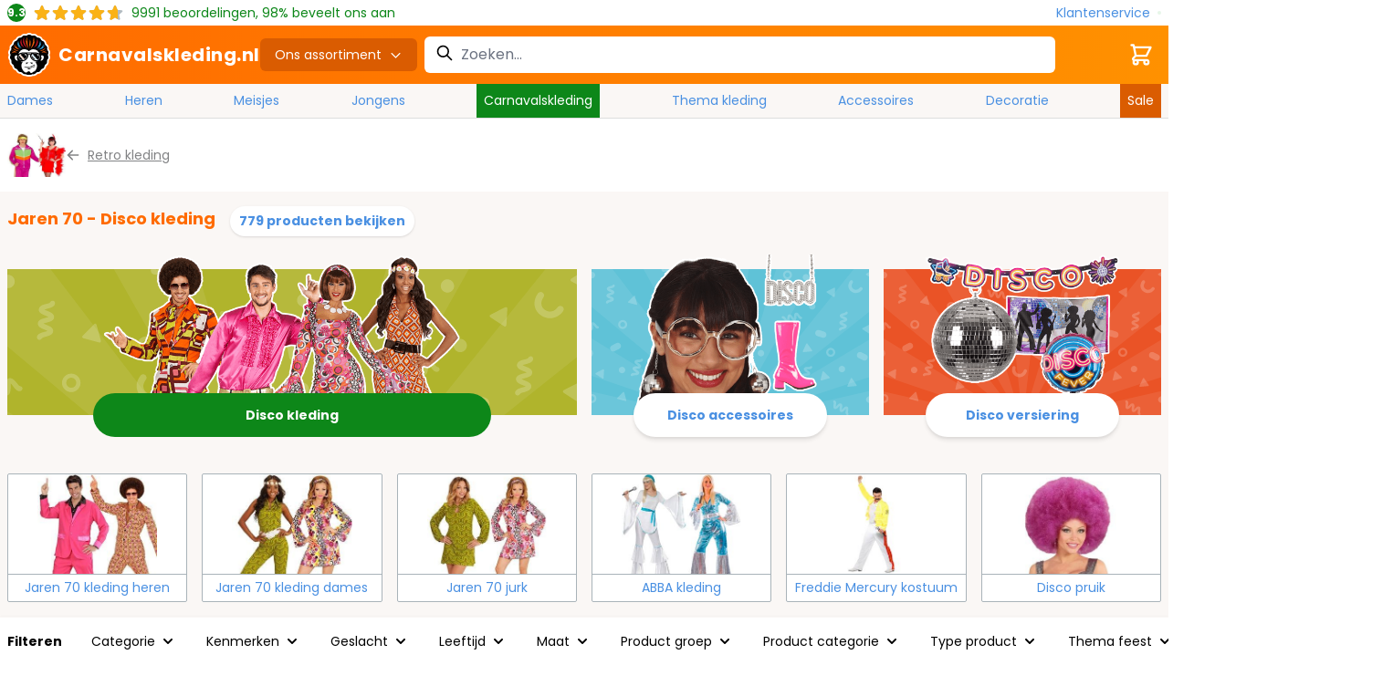

--- FILE ---
content_type: text/html; charset=UTF-8
request_url: https://www.carnavalskleding.nl/jaren-70-kleding/
body_size: 69525
content:
<!doctype html>
<html lang="nl">
<head >
    <meta charset="utf-8"/>
<meta name="title" content="Jaren 70 Kleding kopen? | Carnavalskleding.nl"/>
<meta name="description" content="Jaren 70 Kleding kopen? Dé Nr.1 webshop voor Jaren 70 Kleding ✓ Binnen 24u Bezorgd ✓ Laagste Prijsgarantie ✓ Afhaalpunt ✓ GRATIS verzending*"/>
<meta name="robots" content="INDEX,FOLLOW"/>
<meta name="viewport" content="width=device-width, initial-scale=1"/>
<title>Jaren 70 Kleding kopen? | Carnavalskleding.nl</title>
        <link rel="stylesheet" type="text/css" defer="defer" href="https://www.carnavalskleding.nl/static/version1768814694/frontend/Elgentos/default/nl_NL/css/styles.css" />
<link rel="stylesheet" type="text/css" media="all" href="https://www.carnavalskleding.nl/static/version1768814694/frontend/Elgentos/default/nl_NL/Paynl_Payment/css/payFastCheckout.css" />
<script type="text/javascript" src="https://www.carnavalskleding.nl/static/version1768814694/frontend/Elgentos/default/nl_NL/Smile_ElasticsuiteTracker/js/tracking.min.js"></script>
<link rel="preload" as="font" crossorigin="anonymous" href="https://www.carnavalskleding.nl/static/version1768814694/frontend/Elgentos/default/nl_NL/css/fonts/poppins-v19-latin-regular.woff2" />
<link rel="preload" as="font" crossorigin="anonymous" href="https://www.carnavalskleding.nl/static/version1768814694/frontend/Elgentos/default/nl_NL/css/fonts/poppins-v19-latin-700.woff2" />
<link rel="canonical" href="https://www.carnavalskleding.nl/jaren-70-kleding/" />
<link rel="icon" type="image/x-icon" href="https://www.carnavalskleding.nl/media/favicon/stores/1/favicon.png" />
<link rel="shortcut icon" type="image/x-icon" href="https://www.carnavalskleding.nl/media/favicon/stores/1/favicon.png" />
    
<script nonce="NXl2OGM2ZXByMTh1bzFqNGUwaXp2YjhleDZyc2x0aHo=">
    window.YIREO_GOOGLETAGMANAGER2_ENABLED = true;
    (function (events) {
        const initYireoGoogleTagManager2 = function () {
            events.forEach(function (eventType) {
                window.removeEventListener(eventType, initYireoGoogleTagManager2);
            });

                        (function (w, d, s, l, i) {
                w[l] = w[l] || [];
                w[l].push({'gtm.start': new Date().getTime(), event: 'gtm.js'});
                var f = d.getElementsByTagName(s)[0],
                    j = d.createElement(s),
                    dl = l != 'dataLayer' ? '&l=' + l : '';
                j.async = true;
                j.src = 'https\u003A\u002F\u002Fwww.googletagmanager.com' + '/gtm.js?id=' + i + dl;
                f.parentNode.insertBefore(j, f);
            })(window, document, 'script', 'dataLayer', 'GTM\u002DPTBV78HP');
                    };

        events.forEach(function (eventType) {
            window.addEventListener(eventType, initYireoGoogleTagManager2, {once: true, passive: true})
        });
    })(['load', 'keydown', 'mouseover', 'scroll', 'touchstart', 'wheel']);

    </script>
<script>
    var BASE_URL = 'https://www.carnavalskleding.nl/';
    var THEME_PATH = 'https://www.carnavalskleding.nl/static/version1768814694/frontend/Elgentos/default/nl_NL';
    var COOKIE_CONFIG = {
        "expires": null,
        "path": "\u002F",
        "domain": ".www.carnavalskleding.nl",
        "secure": true,
        "lifetime": "2592000",
        "cookie_restriction_enabled": false    };
    var CURRENT_STORE_CODE = 'cvk_nl';
    var CURRENT_WEBSITE_ID = '1';

    window.hyva = window.hyva || {}

    window.cookie_consent_groups = window.cookie_consent_groups || {}
    window.cookie_consent_groups['necessary'] = true;

    window.cookie_consent_config = window.cookie_consent_config || {};
    window.cookie_consent_config['necessary'] = [].concat(
        window.cookie_consent_config['necessary'] || [],
        [
            'user_allowed_save_cookie',
            'form_key',
            'mage-messages',
            'private_content_version',
            'mage-cache-sessid',
            'last_visited_store',
            'section_data_ids'
        ]
    );
</script>
<script>
    'use strict';
    (function( hyva, undefined ) {

        function lifetimeToExpires(options, defaults) {

            const lifetime = options.lifetime || defaults.lifetime;

            if (lifetime) {
                const date = new Date;
                date.setTime(date.getTime() + lifetime * 1000);
                return date;
            }

            return null;
        }

        function generateRandomString() {

            const allowedCharacters = '0123456789abcdefghijklmnopqrstuvwxyzABCDEFGHIJKLMNOPQRSTUVWXYZ',
                length = 16;

            let formKey = '',
                charactersLength = allowedCharacters.length;

            for (let i = 0; i < length; i++) {
                formKey += allowedCharacters[Math.round(Math.random() * (charactersLength - 1))]
            }

            return formKey;
        }

        const sessionCookieMarker = {noLifetime: true}

        const cookieTempStorage = {};

        const internalCookie = {
            get(name) {
                const v = document.cookie.match('(^|;) ?' + name + '=([^;]*)(;|$)');
                return v ? v[2] : null;
            },
            set(name, value, days, skipSetDomain) {
                let expires,
                    path,
                    domain,
                    secure,
                    samesite;

                const defaultCookieConfig = {
                    expires: null,
                    path: '/',
                    domain: null,
                    secure: false,
                    lifetime: null,
                    samesite: 'lax'
                };

                const cookieConfig = window.COOKIE_CONFIG || {};

                expires = days && days !== sessionCookieMarker
                    ? lifetimeToExpires({lifetime: 24 * 60 * 60 * days, expires: null}, defaultCookieConfig)
                    : lifetimeToExpires(window.COOKIE_CONFIG, defaultCookieConfig) || defaultCookieConfig.expires;

                path = cookieConfig.path || defaultCookieConfig.path;
                domain = !skipSetDomain && (cookieConfig.domain || defaultCookieConfig.domain);
                secure = cookieConfig.secure || defaultCookieConfig.secure;
                samesite = cookieConfig.samesite || defaultCookieConfig.samesite;

                document.cookie = name + "=" + encodeURIComponent(value) +
                    (expires && days !== sessionCookieMarker ? '; expires=' + expires.toGMTString() : '') +
                    (path ? '; path=' + path : '') +
                    (domain ? '; domain=' + domain : '') +
                    (secure ? '; secure' : '') +
                    (samesite ? '; samesite=' + samesite : 'lax');
            },
            isWebsiteAllowedToSaveCookie() {
                const allowedCookies = this.get('user_allowed_save_cookie');
                if (allowedCookies) {
                    const allowedWebsites = JSON.parse(unescape(allowedCookies));

                    return allowedWebsites[CURRENT_WEBSITE_ID] === 1;
                }
                return false;
            },
            getGroupByCookieName(name) {
                const cookieConsentConfig = window.cookie_consent_config || {};
                let group = null;
                for (let prop in cookieConsentConfig) {
                    if (!cookieConsentConfig.hasOwnProperty(prop)) continue;
                    if (cookieConsentConfig[prop].includes(name)) {
                        group = prop;
                        break;
                    }
                }
                return group;
            },
            isCookieAllowed(name) {
                const cookieGroup = this.getGroupByCookieName(name);
                return cookieGroup
                    ? window.cookie_consent_groups[cookieGroup]
                    : this.isWebsiteAllowedToSaveCookie();
            },
            saveTempStorageCookies() {
                for (const [name, data] of Object.entries(cookieTempStorage)) {
                    if (this.isCookieAllowed(name)) {
                        this.set(name, data['value'], data['days'], data['skipSetDomain']);
                        delete cookieTempStorage[name];
                    }
                }
            }
        };

        hyva.getCookie = (name) => {
            const cookieConfig = window.COOKIE_CONFIG || {};

            if (cookieConfig.cookie_restriction_enabled && ! internalCookie.isCookieAllowed(name)) {
                return cookieTempStorage[name] ? cookieTempStorage[name]['value'] : null;
            }

            return internalCookie.get(name);
        }

        hyva.setCookie = (name, value, days, skipSetDomain) => {
            const cookieConfig = window.COOKIE_CONFIG || {};

            if (cookieConfig.cookie_restriction_enabled && ! internalCookie.isCookieAllowed(name)) {
                cookieTempStorage[name] = {value, days, skipSetDomain};
                return;
            }
            return internalCookie.set(name, value, days, skipSetDomain);
        }


        hyva.setSessionCookie = (name, value, skipSetDomain) => {
            return hyva.setCookie(name, value, sessionCookieMarker, skipSetDomain)
        }

        hyva.getBrowserStorage = () => {
            const browserStorage = window.localStorage || window.sessionStorage;
            if (!browserStorage) {
                console.warn('Browser Storage is unavailable');
                return false;
            }
            try {
                browserStorage.setItem('storage_test', '1');
                browserStorage.removeItem('storage_test');
            } catch (error) {
                console.warn('Browser Storage is not accessible', error);
                return false;
            }
            return browserStorage;
        }

        hyva.postForm = (postParams) => {
            const form = document.createElement("form");

            let data = postParams.data;

            if (! postParams.skipUenc && ! data.uenc) {
                data.uenc = btoa(window.location.href);
            }
            form.method = "POST";
            form.action = postParams.action;

            Object.keys(postParams.data).map(key => {
                const field = document.createElement("input");
                field.type = 'hidden'
                field.value = postParams.data[key];
                field.name = key;
                form.appendChild(field);
            });

            const form_key = document.createElement("input");
            form_key.type = 'hidden';
            form_key.value = hyva.getFormKey();
            form_key.name="form_key";
            form.appendChild(form_key);

            document.body.appendChild(form);

            form.submit();
        }

        hyva.getFormKey = function () {
            let formKey = hyva.getCookie('form_key');

            if (!formKey) {
                formKey = generateRandomString();
                hyva.setCookie('form_key', formKey);
            }

            return formKey;
        }

        hyva.formatPrice = (value, showSign, options = {}) => {
            const formatter = new Intl.NumberFormat(
                'nl\u002DNL',
                Object.assign({
                    style: 'currency',
                    currency: 'EUR',
                    signDisplay: showSign ? 'always' : 'auto'
                }, options)
            );
            return (typeof Intl.NumberFormat.prototype.formatToParts === 'function') ?
                formatter.formatToParts(value).map(({type, value}) => {
                    switch (type) {
                        case 'currency':
                            return '\u20AC' || value;
                        case 'minusSign':
                            return '- ';
                        case 'plusSign':
                            return '+ ';
                        default :
                            return value;
                    }
                }).reduce((string, part) => string + part) :
                formatter.format(value);
        }

        const formatStr = function (str, nStart) {
            const args = Array.from(arguments).slice(2);

            return str.replace(/(%+)([0-9]+)/g, (m, p, n) => {
                const idx = parseInt(n) - nStart;

                if (args[idx] === null || args[idx] === void 0) {
                    return m;
                }
                return p.length % 2
                    ? p.slice(0, -1).replace('%%', '%') + args[idx]
                    : p.replace('%%', '%') + n;
            })
        }

        hyva.str = function (string) {
            const args = Array.from(arguments);
            args.splice(1, 0, 1);

            return formatStr.apply(undefined, args);
        }

        hyva.strf = function () {
            const args = Array.from(arguments);
            args.splice(1, 0, 0);

            return formatStr.apply(undefined, args);
        }

        /**
         * Take a html string as `content` parameter and
         * extract an element from the DOM to replace in
         * the current page under the same selector,
         * defined by `targetSelector`
         */
        hyva.replaceDomElement = (targetSelector, content) => {
            // Parse the content and extract the DOM node using the `targetSelector`
            const parser = new DOMParser();
            const doc = parser.parseFromString(content, 'text/html');
            const contentNode = doc.querySelector(targetSelector);

            // Bail if content can't be found
            if (!contentNode) {
                return;
            }

            hyva.activateScripts(contentNode)

            // Replace the old DOM node with the new content
            document.querySelector(targetSelector).replaceWith(contentNode);

            // Reload customerSectionData and display cookie-messages if present
            window.dispatchEvent(new CustomEvent("reload-customer-section-data"));
            hyva.initMessages();
        }

        hyva.activateScripts = (contentNode) => {
            // Extract all the script tags from the content.
            // Script tags won't execute when inserted into a dom-element directly,
            // therefore we need to inject them to the head of the document.
            const tmpScripts = contentNode.getElementsByTagName('script');

            if (tmpScripts.length > 0) {
                // Push all script tags into an array
                // (to prevent dom manipulation while iterating over dom nodes)
                const scripts = [];
                for (let i = 0; i < tmpScripts.length; i++) {
                    scripts.push(tmpScripts[i]);
                }

                // Iterate over all script tags and duplicate+inject each into the head
                for (let i = 0; i < scripts.length; i++) {
                    let script = document.createElement('script');
                    script.innerHTML = scripts[i].innerHTML;

                    document.head.appendChild(script);

                    // Remove the original (non-executing) node from the content
                    scripts[i].parentNode.removeChild(scripts[i]);
                }
            }
            return contentNode;
        }

        const replace = {['+']: '-', ['/']: '_', ['=']: ','};
        hyva.getUenc = () => btoa(window.location.href).replace(/[+/=]/g, match => replace[match]);

        let currentTrap;

        const focusableElements = (rootElement) => {
            const selector = 'button, [href], input, select, textarea, details, [tabindex]:not([tabindex="-1"]';
            return Array.from(rootElement.querySelectorAll(selector))
                .filter(el => {
                    return el.style.display !== 'none'
                        && !el.disabled
                        && el.tabIndex !== -1
                        && (el.offsetWidth || el.offsetHeight || el.getClientRects().length)
                })
        }

        const focusTrap = (e) => {
            const isTabPressed = e.key === 'Tab' || e.keyCode === 9;
            if (!isTabPressed) return;

            const focusable = focusableElements(currentTrap)
            const firstFocusableElement = focusable[0]
            const lastFocusableElement = focusable[focusable.length - 1]

            e.shiftKey
                ? document.activeElement === firstFocusableElement && (lastFocusableElement.focus(), e.preventDefault())
                : document.activeElement === lastFocusableElement && (firstFocusableElement.focus(), e.preventDefault())
        };

        hyva.releaseFocus = (rootElement) => {
            if (currentTrap && (!rootElement || rootElement === currentTrap)) {
                currentTrap.removeEventListener('keydown', focusTrap)
                currentTrap = null
            }
        }
        hyva.trapFocus = (rootElement) => {
            if (!rootElement) return;
            hyva.releaseFocus()
            currentTrap = rootElement
            rootElement.addEventListener('keydown', focusTrap)
            const firstElement = focusableElements(rootElement)[0]
            firstElement && firstElement.focus()
        }

                hyva.alpineInitialized = (fn) => window.addEventListener('alpine:initialized', fn, {once: true})
                window.addEventListener('user-allowed-save-cookie', () => internalCookie.saveTempStorageCookies())

    }( window.hyva = window.hyva || {} ));
</script>
<script>
    if (!window.IntersectionObserver) {
        window.IntersectionObserver = function (callback) {
            this.observe = el => el && callback(this.takeRecords());
            this.takeRecords = () => [{isIntersecting: true, intersectionRatio: 1}];
            this.disconnect = () => {};
            this.unobserve = () => {};
        }
    }
</script>

<meta property="og:type" content="product.group"/>
<meta property="og:title" content="Jaren&#x20;70&#x20;Kleding&#x20;kopen&#x3F;&#x20;&#x7C;&#x20;Carnavalskleding.nl"/>
<meta property="og:description" content="Jaren&#x20;70&#x20;Kleding&#x20;kopen&#x3F;&#x20;D&#xE9;&#x20;Nr.1&#x20;webshop&#x20;voor&#x20;Jaren&#x20;70&#x20;Kleding&#x20;&#x2713;&#x20;Binnen&#x20;24u&#x20;Bezorgd&#x20;&#x2713;&#x20;Laagste&#x20;Prijsgarantie&#x20;&#x2713;&#x20;Afhaalpunt&#x20;&#x2713;&#x20;GRATIS&#x20;verzending&#x2A;"/>
<meta property="og:url" content="https://www.carnavalskleding.nl/jaren-70-kleding/"/>
<meta property="og:site_name" content="Carnavalskleding.nl"/>
<meta property="og:image" content="https://www.carnavalskleding.nl/media/catalog/category/jaren-70-kleding.jpg"/>
<meta property="og:image:width" content="275"/>
<meta property="og:image:height" content="229"/>
<script type="application/ld+json">{"@context":"https:\/\/schema.org","@type":"Organization","@id":"https:\/\/www.carnavalskleding.nl\/","name":"Carnavalskleding.nl","description":"Carnavalskleding.NL is de Nederlandse webshop in Carnavalskleding, Feestkleding en Feestartikelen. Met meer dan 100.000 verschillende artikelen tegen de goedkoopste prijzen slaag je bij ons altijd!","telephone":"085 - 065 3440","email":"klantenservice@carnavalskleding.nl","address":{"@type":"PostalAddress","addressCountry":"NL","addressLocality":"Albergen","addressRegion":"Overijssel","streetAddress":"Zenderseweg 42B","postalCode":"7665TN"},"image":"https:\/\/www.carnavalskleding.nl\/media\/seller_image\/default\/icon.png","url":"https:\/\/www.carnavalskleding.nl\/"}</script><script type="application/ld+json">{"@context":"https:\/\/schema.org","@type":"BreadcrumbList","itemListElement":[{"@type":"ListItem","item":{"@id":"https:\/\/www.carnavalskleding.nl\/thema-kleding\/","name":"Thema's"},"position":1},{"@type":"ListItem","item":{"@id":"https:\/\/www.carnavalskleding.nl\/retro-kleding\/","name":"Retro kleding"},"position":2},{"@type":"ListItem","item":{"@id":"https:\/\/www.carnavalskleding.nl\/jaren-70-kleding\/","name":"Jaren 70 - Disco kleding"},"position":3}]}</script>
<link rel="next" href="https://www.carnavalskleding.nl/jaren-70-kleding/?p=2" /> 
<script type="application/ld+json">{"@context":"https:\/\/schema.org","@type":"WebPage","url":"https:\/\/www.carnavalskleding.nl\/jaren-70-kleding\/","mainEntity":{"@context":"https:\/\/schema.org","@type":"OfferCatalog","name":"Jaren 70 - Disco kleding","url":"https:\/\/www.carnavalskleding.nl\/jaren-70-kleding\/","numberOfItems":53,"itemListElement":[]}}</script></head>
<body id="html-body" class="page-with-filter page-products categorypath-jaren-70-kleding category-jaren-70-kleding catalog-category-view page-layout-2columns-left">

<script type="text/x-magento-init">
    {
        "*": {
            "Paynl_Payment/js/fast-checkout": {
                "minicartEnabled": false,
                "modalEnabled": true            }
        }
    }
</script><noscript><iframe src="https://www.googletagmanager.com/ns.html?id=GTM-PTBV78HP" height="0" width="0" style="display:none;visibility:hidden"></iframe></noscript>
<input name="form_key" type="hidden" value="5LaDRvnW8wmpEExq" /><script>
    'use strict';
    (function( cvk ) {
        cvk.isTomorrow = function (timestamp, timestampToday) {
            const date = new Date(timestamp * 1000);
            date.setUTCHours(0, 0, 0, 0);

            const tomorrow = new Date(timestampToday * 1000);
            tomorrow.setUTCHours(24,0,0,0);

            return date.getTime() === tomorrow.getTime();
        }

        cvk.getFormattedDate = function (date) {
            return Intl.DateTimeFormat('nl\u002DNL', {
                weekday: 'long',
                day: 'numeric',
                month: 'long',
            }).format(date)
        }

        cvk.getDeliveryData = function (productItems, clean = false) {
            let deliveryUrl = new URL('https://www.carnavalskleding.nl/delivery/dates/byids/');

            if (typeof productItems !== 'number') {
                Object.values(productItems).forEach(
                    item => deliveryUrl.searchParams.append('id[]', item.id)
                );
            } else {
                deliveryUrl.searchParams.append('id', productItems)
            }

            if (clean) {
                deliveryUrl.searchParams.append('clean', clean)
            }

            return fetch(deliveryUrl).then((response) => {
                return response.json().then((data) => {
                    return data;
                }).catch((err) => {
                    console.log(err)
                })
            });
        }

        cvk.formatSingleDate = function (stockData) {
            const timestamp = stockData['timestamp'];
            const timestampToday = stockData['timestamp_today'];

            if (stockData['in_stock'] === false) {
                return '<span class="text-red-light">Uitverkocht</span>'
            }

            if (timestamp === null || timestamp === false) {
                return '<span class="text-green">Op\u0020voorraad</span>'
            }

            if(cvk.isTomorrow(timestamp, timestampToday)) {
                return "<span class='text-green'>Morgen\u0020in\u0020huis</span>"
            }

            const formattedDate = cvk.getFormattedDate(new Date(timestamp * 1000));

            if (stockData['cvk_stock'] === true) {
                return '<span class="text-green">' + formattedDate + '</span>'
            }

            return '<span class="text-orange">' + formattedDate + '</span>'
        }

        cvk.formatDate = function (qty, deliveryData) {
            if (deliveryData.length <= 0) {
                return '<span class="text-green">Op\u0020voorraad</span>';
            }

            if (deliveryData.length > 0 && qty > deliveryData[deliveryData.length - 1].qty) {
                return '<span class="text-red-light">Uitverkocht</span>'
            }

            const timestamp = Object.values(deliveryData)
                .sort((current, next) => next.timestamp - current.timestamp)
                .reduce(
                    (carry, method) => method.qty >= qty
                        ? method.timestamp
                        : carry,
                    deliveryData[deliveryData.length - 1].timestamp
                );

            if (cvk.isTomorrow(timestamp, deliveryData[0].timestamp_today)) {
                return "<span class='text-green'>Morgen\u0020in\u0020huis</span>"
            }

            const formattedDate = cvk.getFormattedDate(new Date(timestamp * 1000));

            if (
                deliveryData?.cvk_stock === true ||
                (deliveryData[0]?.source === 'warehouse_carnavalskleding' && qty <= deliveryData[0]?.qty)
            ) {
                return '<span class="text-green">' + formattedDate + '</span>'
            }


            return '<span class="text-orange">' + formattedDate + '</span>'

        }

        cvk.getSkuFromLabel = function (productItems, label, parentId) {
            let sku = null;

            Object.values(productItems).forEach(product => {
                if (product.size === label && product.parent_id === parentId) {
                    sku = product.sku
                }
            })

            return sku;
        }

        cvk.calculateAdditionalCost = function(id, optionConfig) {
            const difference = Math.abs(optionConfig.prices.finalPrice.amount - optionConfig.optionPrices[id].finalPrice.amount)

            if (difference > 0) {
                return "+ " + hyva.formatPrice(difference)
            } else if (difference < 0) {
                return "- " + hyva.formatPrice(difference)
            }
        }

        cvk.getDeliveryDataFromSku = function(deliveryData, productId, sku) {
            deliveryData = deliveryData.dates[productId];

            const deliverDataIndex = Object.keys(deliveryData).find((item) => deliveryData[item][sku]);

            return deliveryData[deliverDataIndex][sku];
        }

        cvk.displayValueInInput = function (productId, label) {
            document.querySelector(`[data-inputvalue-product-id="${productId}"`).innerHTML = label
            document.querySelector(`[data-selectedvalue-product-id="${productId}"`).classList.remove('hidden')
            document.querySelector(`[data-inputplaceholder-product-id="${productId}"`).classList.add('hidden')
        }

        cvk.alterAmountInStockLabels = function (productId, deliveryData){
            if (deliveryData.length <= 0) {
                return;
            }

            const QtyInStockCvk = deliveryData[0].qty
            const QtyInStockWarehouse = deliveryData[deliveryData.length - 1].qty
            const deliveryParentContainer = document.querySelector(`[data-deliverycontainer-product-id="${productId}"`).classList

            const amountInStockLabel = document.querySelector(`[data-instock-product-id="${productId}"`)
            const amountAvailableLabel = document.querySelector(`[data-available-product-id="${productId}"`)

            let qtyInStockLabel = QtyInStockCvk

            if(QtyInStockCvk === 0) {
                amountInStockLabel.parentElement.classList.add('hidden')
            }  else {
                amountInStockLabel.parentElement.classList.remove('hidden')

                if (QtyInStockCvk > 49) {
                    qtyInStockLabel = "49+"
                }

                if (cvk.isTomorrow(deliveryData[0].timestamp, deliveryData[0].timestamp_today)) {
                    amountInStockLabel.innerHTML = `${qtyInStockLabel} stuks\u0020morgen\u0020in\u0020huis.`
                } else {
                    const formattedDate = cvk.getFormattedDate(new Date(deliveryData[0].timestamp * 1000));
                    amountInStockLabel.innerHTML = `${qtyInStockLabel} stuks ${formattedDate}`
                }
            }

            if (QtyInStockWarehouse > 49) {
                amountAvailableLabel.innerHTML = '49+';
            } else {
                amountAvailableLabel.innerHTML = QtyInStockWarehouse;
            }

            deliveryParentContainer.remove('hidden');
        }

        cvk.getFormattedDateString = function(qty, sku, productId, deliveryData) {
            if(deliveryData.length <= 0) {
                return '<span class="text-green">Op\u0020voorraad</span>';
            }
            const deliveryDataFromSku = cvk.getDeliveryDataFromSku(deliveryData, productId, sku);
            return cvk.formatDate(qty, deliveryDataFromSku);
        }

        cvk.getSplitFormattedFinalPrice = function(value) {
            const formatter = new Intl.NumberFormat(
                document.documentElement.lang,
                {
                    style: 'currency',
                    currency: 'EUR',
                    signDisplay: "always"
                }
            );
            return (typeof Intl.NumberFormat.prototype.formatToParts === 'function') ?
                formatter.formatToParts(value).map(({type, value}) => {
                switch (type) {
                    case 'currency':
                        return '€' || value;
                    case 'plusSign': return '';
                    case 'group': return '';
                    case 'fraction': return '<span class="text-base">' + value + '</span>'
                    case 'literal': return '';
                    default: return value
                }
            }).reduce((string, part) => string + part) : formatter.format(value);
        }

    }( window.cvk = window.cvk || {} ));
</script>
<script nonce="NXl2OGM2ZXByMTh1bzFqNGUwaXp2YjhleDZyc2x0aHo=">
    function yireoGoogleTagManager2Pusher(eventData, message, callback) {
        window.YIREO_GOOGLETAGMANAGER2_PAST_EVENTS = window.YIREO_GOOGLETAGMANAGER2_PAST_EVENTS || [];

        function doCallback(cb) {
            if (undefined === cb) {
                return;
            }

            cb();
        }


        const copyEventData = Object.assign({}, eventData);
        let metaData = {};
        if (copyEventData.meta) {
            metaData = copyEventData.meta;
            delete copyEventData.meta;
        }

        const eventHash = btoa(encodeURIComponent(JSON.stringify(copyEventData)));
        if (window.YIREO_GOOGLETAGMANAGER2_PAST_EVENTS.includes(eventHash)) {
            yireoGoogleTagManager2Logger('Warning: Event already triggered', eventData);
            doCallback(callback);
            return;
        }

        if (metaData && metaData.allowed_pages && metaData.allowed_pages.length > 0
            && false === metaData.allowed_pages.some(page => window.location.pathname.includes(page))) {
            yireoGoogleTagManager2Logger('Warning: Skipping event, not in allowed pages', window.location.pathname, eventData);
            doCallback(callback);
            return;
        }

        if (metaData && metaData.allowed_events) {
            for (const [allowedEventKey, allowedEvent] of Object.entries(metaData.allowed_events)) {
                window.addEventListener(allowedEvent, function () {
                    const eventDataCopy = Object.assign({}, eventData);
                    eventDataCopy.meta.allowed_events = false;
                    yireoGoogleTagManager2Pusher(eventDataCopy, 'push (allowed event "' + eventData.event + '") [script-pusher]');
                });
            }

            yireoGoogleTagManager2Logger('Warning: Skipping event, not in allowed events', window.location.pathname, eventData);
            doCallback(callback);
            return;
        }

        if (!message) {
            message = 'push (unknown) [unknown]';
        }

        yireoGoogleTagManager2Logger(message, eventData);
        window.dataLayer = window.dataLayer || [];

        if (eventData.ecommerce) {
            window.dataLayer.push({ecommerce: null});
        }

        try {
            window.dataLayer.push(eventData);
            window.YIREO_GOOGLETAGMANAGER2_PAST_EVENTS.push(eventHash);
        } catch(error) {
            doCallback(callback);
        }

        doCallback(callback);
    }
</script>
<script nonce="NXl2OGM2ZXByMTh1bzFqNGUwaXp2YjhleDZyc2x0aHo=">
    function yireoGoogleTagManager2Logger(...args) {
        const debug = window.YIREO_GOOGLETAGMANAGER2_DEBUG || false;
        if (false === debug) {
            return;
        }

        var color = 'gray';
        if (args[0].toLowerCase().startsWith('push')) {
            color = 'green';
        }

        if (args[0].toLowerCase().startsWith('warning')) {
            color = 'orange';
        }

        var css = 'color:white; background-color:' + color + '; padding:1px;'
        console.log('%cYireo_GoogleTagManager2', css, ...args);
    }
</script>
<div class="page-wrapper"><header class="page-header relative isolate z-30"><div class="header content">


<div class="container">
    <div class="flex flex-row items-center justify-between">
        
<script type="application/ld+json">{"@context":"http:\/\/schema.org","@type":"Product","name":"Beoordelingen","aggregateRating":{"@type":"AggregateRating","ratingValue":"9.3","ratingCount":"9991","bestRating":"10","worstRating":"1"}}</script>
<div class="py-1">
    <div class="flex text-sm md:items-center space-x-2">
        <div class="bg-green-dark rounded-full h-5 w-5 font-bold flex items-center justify-center text-white text-xs">9.3</div>
        <div class="relative block h-5" style="background: url('https://www.carnavalskleding.nl/static/version1768814694/frontend/Elgentos/default/nl_NL/images/star-gray.svg') repeat-x 0 0; width: 100px;">
            <div class="block h-5" style="background: url('https://www.carnavalskleding.nl/static/version1768814694/frontend/Elgentos/default/nl_NL/images/star-yellow.svg') repeat-x 0 0; width: 93%;"></div>
        </div>
        <div class="hidden md:block text-green-dark">
            <span>9991</span> beoordelingen, 98% beveelt ons aan        </div>
    </div>
</div>
        <a class="text-blue hover:text-orange space-x-2 flex flex-row items-center"
           href="https://www.carnavalskleding.nl/klantenservice/"
           aria-label="Klantenservice"
           title="Klantenservice">
            <span>Klantenservice</span>
            <span class="h-1 w-1 bg-green-light rounded-full"></span>
        </a>
    </div>
</div>
</div>    <script type="application/javascript" async
            src="https://static.klaviyo.com/onsite/js/T9PRN8/klaviyo.js"></script>

    <div x-data="initKlaviyoCustomerTracking()"
         @private-content-loaded.window="sendCustomerDataToKlaviyo(event.detail.data)"></div>
    <script>
        !function(){if(!window.klaviyo){window._klOnsite=window._klOnsite||[];try{window.klaviyo=new Proxy({},{get:function(n,i){return"push"===i?function(){var n;(n=window._klOnsite).push.apply(n,arguments)}:function(){for(var n=arguments.length,o=new Array(n),w=0;w<n;w++)o[w]=arguments[w];var t="function"==typeof o[o.length-1]?o.pop():void 0,e=new Promise((function(n){window._klOnsite.push([i].concat(o,[function(i){t&&t(i),n(i)}]))}));return e}}})}catch(n){window.klaviyo=window.klaviyo||[],window.klaviyo.push=function(){var n;(n=window._klOnsite).push.apply(n,arguments)}}}}();

        function initKlaviyoCustomerTracking() {
            return {
                sendCustomerDataToKlaviyo(data) {
                    window.klaviyo = window.klaviyo || [];
                    const customer = data.customer;

                    window.klaviyo.isIdentified().then((identified)=> {
                        if(customer && customer.email && !identified) {
                            window.klaviyo.identify({
                                '$email': customer.email,
                                '$first_name': customer.firstname ? customer.firstname : '',
                                '$last_name':  customer.lastname ? customer.lastname : ''
                            });
                        }
                    });
                }
            }
        }
    </script>
<script>
    function initHeader() {
        return {
            searchOpen: false,
            cart: {},
            openDesktopMenu: false,
            hideButton: false,
            getData(data) {
                if (data.cart) {
                    this.cart = data.cart
                }
            },
        }
    }
</script>
<div id="header"
     x-data="initHeader()"
     @keydown.window.escape="searchOpen = false;"
     @private-content-loaded.window="getData(event.detail.data)"
>
    <div class="relative">
        <div class="bg-gradient-to-r from-orange to-orange-light">
            <div class="flex flex-wrap w-full mt-0 pt-2 pb-0 justify-between lg:justify-start items-stretch lg:items-center lg:py-2  lg:container lg:gap-8">
                <div class="order-2 lg:order-1 relative w-1/2 lg:w-auto">
                    <a class="flex absolute lg:relative inset-0 -top-8 lg:top-0
    lg:items-center space-x-2 justify-center lg:justify-start
    text-xl font-medium tracking-wide
    no-underline hover:no-underline font-title"
   href="https://www.carnavalskleding.nl/"
   title="Carnavalskleding.nl"
   aria-label="store logo">
    <img
        class="h-12 w-12"
        src="https://www.carnavalskleding.nl/static/version1768814694/frontend/Elgentos/default/nl_NL/images/logo.svg"
         title=""
         alt=""
        width="189"        height="64"    />
    <span class="text-xl text-white font-bold hidden lg:block">Carnavalskleding.nl</span>
</a>
                </div>
                <div class="flex items-center text-black font-medium order-1 block lg:bg-orange-darker lg:text-white lg:rounded-md lg:px-4 lg:py-2 w-1/4 lg:w-auto ">
                    <button>
                        <div @click="$dispatch('mobile-menu-open', true)" class="lg:hidden flex flex-row space-x-1 pl-2 lg:pl-0">
                            <svg xmlns="http://www.w3.org/2000/svg" fill="none" viewBox="0 0 24 24" stroke-width="2" stroke="currentColor" class="text-white" width="24" height="24" role="img">
  <path stroke-linecap="round" stroke-linejoin="round" d="M4 6h16M4 12h16M4 18h16"/>
<title>menu</title></svg>
                            <span class="text-white">Menu</span>
                        </div>
                        <span @click="$dispatch('menu-open', !openDesktopMenu)" class="whitespace-nowrap hidden lg:flex text-sm font-medium items-center">
                            Ons assortiment                            <span :class="{'rotate-180': openDesktopMenu}" class="ml-2 transition transform ease-in-out text-white">
                                <svg xmlns="http://www.w3.org/2000/svg" fill="none" viewBox="0 0 24 24" stroke-width="2" stroke="currentColor" width="15" height="15" role="img">
  <path stroke-linecap="round" stroke-linejoin="round" d="M19 9l-7 7-7-7"/>
<title>chevron-down</title></svg>
                            </span>
                        </span>
                    </button>
                </div>

                <div class="order-4 half-white-background lg:order-3 px-2 flex flex-row space-x-2 lg:space-x-0 mt-2 lg:mt-0 flex-1 lg:pr-16">
                    <div class="w-1/2 lg:w-full transition-all transform ease-in-out duration-300"
                         :class="{'!w-full': hideButton}"
                    >
                        <script>
    'use strict';

    function initMiniSearch() {
        return {
            minSearchLength: 2,
            terms: [],
            categories: [],
            searchOpen: false,
            slideAmount: 0,
            suggest() {
                const search = this.$refs.searchInput;
                if (search.value.length >= this.minSearchLength) {
                    search.setCustomValidity('');
                    search.reportValidity();
                    this.fetchSuggestions(search.value);
                } else {
                    this.suggestions = [];
                }
            },
            fetchSuggestions(term) {
                fetch(
                    window.BASE_URL + 'search/ajax/suggest?' + new URLSearchParams({q: term}),
                    {
                        headers: {
                            'X-Requested-With': 'XMLHttpRequest'
                        }
                    }
                )
                    .then(response => response.json())
                    .then(response => {
                        this.terms = response.filter(item => item.type === 'term');
                        this.categories = response.filter(item => item.type === 'category');
                    })
            },
            search(term) {
                const search = this.$refs.searchInput;
                term = term || search.value;
                if (term.length < this.minSearchLength) {
                    search.setCustomValidity('Minimale\u0020lengte\u0020zoekopdracht\u0020is\u00202');
                    search.reportValidity();
                } else {
                    search.setCustomValidity('');
                    search.value = term;
                    this.$refs.form.submit();
                }
            },
            focusElement(element) {
                if (element && element.nodeName === "DIV") {
                    element.focus();
                    return true;
                } else {
                    return false;
                }
            },
            leftNav(multiplier) {
                const pixelsToScroll = this.$refs.carousel.childNodes[2].scrollWidth * multiplier;
                this.$refs.carousel.scrollBy({
                    left: -pixelsToScroll,
                    behavior: "smooth",
                });
                this.slideAmount--;

                if (this.slideAmount === 0) {
                    this.$refs.leftNav.classList.add('hidden');
                }

                this.$refs.rightNav.classList.remove('hidden');
            },
            rightNav(multiplier) {
                const pixelsToScroll = this.$refs.carousel.childNodes[2].scrollWidth * multiplier;
                const currentScrollLeft = this.$refs.carousel.scrollLeft;
                const newScrollLeft = currentScrollLeft + pixelsToScroll;

                this.$refs.carousel.scrollBy({
                    left: pixelsToScroll,
                    behavior: "smooth",
                });

                this.slideAmount++;

                if (newScrollLeft + this.$refs.carousel.clientWidth >= this.$refs.carousel.scrollWidth - 2) {
                    this.$refs.rightNav.classList.add('hidden');
                    this.$refs.leftNav.classList.remove('hidden');
                } else {
                    this.$refs.rightNav.classList.remove('hidden');
                }

                if (this.slideAmount !== 0) {
                    this.$refs.leftNav.classList.remove('hidden');
                }
            },
            slide(direction, multiplier) {
                let pixelsToScroll = (this.$refs.carousel.childNodes[2].scrollWidth) * multiplier;
                if (direction === "left") {
                    this.$refs.carousel.scrollBy({
                        left: -pixelsToScroll,
                        behavior: "smooth",
                    });

                    this.leftNav(multiplier);
                } else {
                    this.$refs.carousel.scrollBy({
                        left: pixelsToScroll,
                        behavior: "smooth",
                    });

                    this.rightNav(multiplier);
                }
            },
            init() {
                if (this.$refs.carousel?.clientWidth >= this.$refs.carousel?.scrollWidth - 2) {
                    this.$refs.rightNav.classList.add('hidden');
                }
            }
        }
    }
</script>
<div class="w-full relative" x-data="initMiniSearch()" @click.outside="searchOpen = false">
    <form @submit.prevent="search()"
          action="https://www.carnavalskleding.nl/catalogsearch/result/" method="get"
          x-ref="form">
        <label class="hidden" for="search" data-role="minisearch-label">
            <span>Zoek</span>
        </label>
        <span class="absolute left-3 inset-y-2">
             <svg xmlns="http://www.w3.org/2000/svg" fill="none" viewBox="0 0 24 24" stroke-width="2" stroke="currentColor" class="h-5 w-5" width="24" height="24" role="img">
  <path stroke-linecap="round" stroke-linejoin="round" d="M21 21l-6-6m2-5a7 7 0 11-14 0 7 7 0 0114 0z"/>
<title>search</title></svg>
         </span>
        <input id="search"
               x-ref="searchInput"
               type="search"
               autocomplete="off"
               x-cloak
               name="q"
               value=""
               :placeholder="searchOpen ? 'Doorzoek&#x20;de&#x20;hele&#x20;winkel' : 'Zoeken...'"
               maxlength="128"
               class="w-full pl-10 p-2 shadow-xl lg:shadow-none text-xs text-base leading-normal transition appearance-none rounded-full lg:rounded-md border-none focus:outline-none truncate"
               @focus.once="suggest, $dispatch('search-touched')"
               @input.debounce.300="suggest"
               @click="searchOpen === false ? searchOpen = true : ''"
               @keydown.arrow-down.prevent="focusElement($root.querySelector('[tabindex]'))"
        />

        <button type="submit"
                title="Zoek"
                class="action search sr-only"
                aria-label="Search"
        >
            Zoek        </button>
    </form>
        <template x-if="(terms.length > 0 || categories.length > 0) && searchOpen">
            <div
                class="absolute w-full leading-normal transition appearance-none flex flex-col mt-1 bg-gray-lightest p-4 rounded border-orange border-2 z-20">
                <template x-if="terms.length > 0">
                    <div class="mb-2">
                        <template x-for="term in terms">
                            <div
                                class="group bg-white border-b border-gray-lighter first:rounded-t last:rounded-b last:border-b-0 p-2 cursor-pointer flex justify-between"
                                tabindex="0"
                                @click="search(term.title)"
                                @keydown.enter="search(term.title)"
                                @keydown.arrow-up.prevent="focusElement($event.target.previousElementSibling) || $refs.searchInput.focus()"
                                @keydown.arrow-down.prevent="focusElement($event.target.nextElementSibling)"
                            >
                                <span class="font-bold text-black group-hover:text-orange" x-text="term.title"></span>
                                <span class="text-black group-hover:text-orange">></span>
                            </div>
                        </template>
                    </div>
                </template>
                <section class="block">
                    <template x-if="categories.length > 0">
                        <div>
                            <p class="text-lg font-bold text-orange mb-2">Categorieën</p>
                            <div>
                                <div
                                    class="relative lg:-mx-4 snap-x snap-mandatory overflow-x-scroll lg:overflow-hidden">
                                    <div
                                        class="relative flex snap-x my-0 lg:overflow-hidden mr-4 p-0 after:w-4 after:h-4 after:snap-start after:content-[''] after:table lg:after:content-none after:shrink-0"
                                        x-ref="carousel">
                                        <template hidden x-for="category in categories">
                                            <div
                                                class="relative snap-start block w-1/2 sm:w-1/3 flex-none h-full pl-4">
                                                <div class="bg-white border border-gray-lightest rounded-sm">
                                                    <a x-bind:href="category.url"
                                                       :title="category.title">
                                                        <img class="m-auto px-5"
                                                             :src="category.imgsrc"
                                                             :alt="category.title"">
                                                    </a>
                                                    <a class="block text-blue cursor-pointer p-1 hover:text-orange transition border-t border-gray-lightest w-full text-sm text-center"
                                                       x-bind:href="category.url"
                                                       :title="category.title">
                                                        <span x-text="category.title"></span>
                                                    </a>
                                                </div>
                                            </div>
                                        </template>
                                    </div>

                                    <div
                                        class="absolute w-full h-full top-0 bottom-0 left-0 right-0 pointer-events-none select-none hidden md:flex">
                                        <button class="absolute left-4 flex justify-center items-center select-none pointer-events-auto cursor-pointer hover:shadow-lg transition-all top-1/3
                               border border-gray-lightest shadow rounded-r-lg bg-white p-2 cursor-pointer hover:shadow-lg transition hidden"
                                                @click.stop.debounce.100ms="slide('left', 2)"
                                                x-ref="leftNav">
                                            <svg xmlns="http://www.w3.org/2000/svg" fill="none" viewBox="0 0 24 24" stroke-width="2" stroke="currentColor" class="w-5 h-5 text-blue" width="24" height="24" role="img">
  <path stroke-linecap="round" stroke-linejoin="round" d="M10 19l-7-7m0 0l7-7m-7 7h18"/>
<title>arrow-left</title></svg>
                                        </button>
                                        <button class="absolute right-4 flex justify-center items-center select-none pointer-events-auto cursor-pointer hover:shadow-lg
                transition-all top-1/3 border border-gray-lightest shadow rounded-l-lg bg-white p-2 cursor-pointer hover:shadow-lg transition"
                                                @click.top.debounce.100ms="slide('right', 2)"
                                                x-ref="rightNav" x-cloak>
                                            <svg xmlns="http://www.w3.org/2000/svg" fill="none" viewBox="0 0 24 24" stroke-width="2" stroke="currentColor" class="w-5 h-5 text-blue" width="24" height="24" role="img">
  <path stroke-linecap="round" stroke-linejoin="round" d="M14 5l7 7m0 0l-7 7m7-7H3"/>
<title>arrow-right</title></svg>
                                        </button>
                                    </div>

                                </div>
                            </div>
                        </div>
                    </template>
                </section>
            </div>
        </template>
</div>

                    </div>
                    <a @search-touched.window="hideButton = true"
                       :class="{'hidden': hideButton}"
                       class="cursor-pointer shadow-xl flex w-1/2 lg:hidden
                    items-center h-full bg-white rounded-full justify-center
                    font-extrabold flex space-x-2"
                        href="https://www.carnavalskleding.nl/populaire-carnavalskleding/">
                        <span class="text-red-light">
                            <svg xmlns="http://www.w3.org/2000/svg" viewBox="0 0 20 20" fill="currentColor" width="24" height="24" role="img">
  <path fill-rule="evenodd" d="M12.395 2.553a1 1 0 00-1.45-.385c-.345.23-.614.558-.822.88-.214.33-.403.713-.57 1.116-.334.804-.614 1.768-.84 2.734a31.365 31.365 0 00-.613 3.58 2.64 2.64 0 01-.945-1.067c-.328-.68-.398-1.534-.398-2.654A1 1 0 005.05 6.05 6.981 6.981 0 003 11a7 7 0 1011.95-4.95c-.592-.591-.98-.985-1.348-1.467-.363-.476-.724-1.063-1.207-2.03zM12.12 15.12A3 3 0 017 13s.879.5 2.5.5c0-1 .5-4 1.25-4.5.5 1 .786 1.293 1.371 1.879A2.99 2.99 0 0113 13a2.99 2.99 0 01-.879 2.121z" clip-rule="evenodd"/>
<title>fire</title></svg>
                        </span>
                        <span class="text-blue">
                            Populair                        </span>
                    </a>
                </div>

                <div class="flex items-center order-3 lg:order-4 w-1/4 lg:w-auto pr-4 lg:pr-2">
                    <!--Cart Icon-->
                    <a id="menu-cart-icon"
                       @click.prevent.stop="$dispatch('toggle-cart', true);"
                       class="relative inline-block ml-auto no-underline lg:ml-4 text-white cursor-pointer"
                    >
                        <span class="sr-only label">
                            Cart                        </span>

                        <svg xmlns="http://www.w3.org/2000/svg" fill="none" viewBox="0 0 24 24" stroke-width="2" stroke="currentColor" class="text-white hover:text-white" width="28" height="28" role="img">
  <path stroke-linecap="round" stroke-linejoin="round" d="M3 3h2l.4 2M7 13h10l4-8H5.4M7 13L5.4 5M7 13l-2.293 2.293c-.63.63-.184 1.707.707 1.707H17m0 0a2 2 0 100 4 2 2 0 000-4zm-8 2a2 2 0 11-4 0 2 2 0 014 0z"/>
<title>shopping-cart</title></svg>

                        <span x-text="cart.summary_count"
                              class="absolute top-0 right-0 hidden h-5 px-2 py-1 -mt-5 -mr-4 text-xs font-semibold
                                leading-none text-center text-white uppercase transform -translate-x-1
                                translate-y-1/2 rounded-full bg-green"
                              :class="{
                                'hidden': !cart.summary_count,
                                'block': cart.summary_count }"
                        ></span>
                    </a>
                </div>
            </div>
        </div>

        <div class="hidden lg:flex">
            
<div class="bg-gray-lightest w-full border-b border-[#DDDDDD]">
    <div class="container">
        <ul class="flex justify-between">
                                            <li class="text-blue hover:text-orange">
                    <a class="py-2 block "
   href="https://www.carnavalskleding.nl/carnavalskleding-dames/"
>
    Dames</a>
                </li>
                                            <li class="text-blue hover:text-orange">
                    <a class="py-2 block "
   href="https://www.carnavalskleding.nl/carnavalskleding-heren/"
>
    Heren</a>
                </li>
                                            <li class="text-blue hover:text-orange">
                    <a class="py-2 block "
   href="https://www.carnavalskleding.nl/carnavalskleding-meisjes/"
>
    Meisjes</a>
                </li>
                                            <li class="text-blue hover:text-orange">
                    <a class="py-2 block "
   href="https://www.carnavalskleding.nl/carnavalskleding-jongens/"
>
    Jongens</a>
                </li>
                                            <li class="text-blue hover:text-orange">
                    <a class="py-2 block px-2&#x20;bg-green-dark&#x20;hover&#x3A;bg-green-darker&#x20;transition&#x20;text-white"
   href="https://www.carnavalskleding.nl/carnavalskleding/"
>
    Carnavalskleding</a>
                </li>
                                            <li class="text-blue hover:text-orange">
                    <a class="py-2 block "
   href="https://www.carnavalskleding.nl/thema-kleding/"
>
    Thema kleding</a>
                </li>
                                            <li class="text-blue hover:text-orange">
                    <a class="py-2 block "
   href="https://www.carnavalskleding.nl/carnavalsaccessoires/"
>
    Accessoires</a>
                </li>
                                            <li class="text-blue hover:text-orange">
                    <a class="py-2 block "
   href="https://www.carnavalskleding.nl/decoratie/"
>
    Decoratie</a>
                </li>
                                            <li class="text-blue hover:text-orange">
                    <a class="py-2 block px-2&#x20;bg-orange-dark&#x20;hover&#x3A;bg-orange-darker&#x20;transition&#x20;text-white"
   href="https://www.carnavalskleding.nl/sale/"
>
    Sale</a>
                </li>
                    </ul>
    </div>
</div>
        </div>

        <script type="x-clientside-cache">[["menu.main"],["default"]]</script>


        <!--Cart Drawer-->
        <script>
    'use strict';

    function initCartDrawer() {
        const displayError = (error) => {
            console.error(error);
            typeof window.dispatchMessages !== "undefined" && window.dispatchMessages(
                [{
                    type: "error",
                    text: "Er\u0020ging\u0020iets\u0020mis.\u0020Probeer\u0020opnieuw."
                }], 10000
            );
        };

        // Uses window.innerWidth to test windowsize and prevent scrolling behind the minicart for screens below value
        const MOBILE_SCROLL_PREVENTION_CUTOFF = 1024;

        return {
            open: false,
            cartId: null,
            customerToken: null,
            cartData: [],
            cartEmpty: true,
            isLoading: true,
            isTouchDevice: false,
            smallOrderAmount: 4.95,
            minimalSmallOrderAmount: 14.94,
            minimalShippingFreeAmount: 49.94,
            minimalGroupDiscountAmount: 249.99,
            itemOutOfStock: false,
            timeout: null,
            cartIsWaiting: false,
            getTomorrowDateText: function () {
                const today = new Date(),
                    tomorrow = new Date(today.getTime() + (24 * 60 * 60 * 1000));

                const day = ("0" + (tomorrow.getDate())).slice(-2),
                    month = ("0" + (tomorrow.getMonth() + 1)).slice(-2),
                    year = tomorrow.getFullYear();

                return day + "/" + month + "/" + year;
            },
            startLoading() {
                this.isLoading = true;
            },
            stopLoading() {
                this.isLoading = false;
            },
            getCartQuery() {
                return "query guestCartQuery($cartId: String!) {\n  cart(cart_id: $cartId) {\n    total_quantity\n    is_virtual\n    items {\n      id\n      errors {\n        code\n        message\n      }\n      delivery_date {\n        date\n        date_format\n        in_stock\n        stock\n      }\n      prices {\n        price {\n          value\n        }\n        row_total {\n          value\n          currency\n        }\n        row_total_incl_tax {\n          value\n          currency\n        }\n        price_incl_tax {\n          value\n        }\n      }\n      product_type\n      product {\n        id\n        name\n        sku\n        small_image {\n          label\n          url\n        }\n        url_key\n        url_suffix\n        price_tiers {\n          quantity\n          final_price {\n            value\n          }\n          discount {\n            amount_off\n            percent_off\n          }\n        }\n      }\n      quantity\n      ... on SimpleCartItem {\n        customizable_options {\n          label\n          values {\n            label\n            value\n            price {\n              value\n              type\n            }\n          }\n        }\n      }\n      ... on VirtualCartItem {\n        customizable_options {\n          label\n          values {\n            label\n            value\n            price {\n              value\n              type\n            }\n          }\n        }\n      }\n      ... on DownloadableCartItem {\n        customizable_options {\n          label\n          values {\n            label\n            value\n            price {\n              value\n              type\n            }\n          }\n        }\n      }\n      ... on ConfigurableCartItem {\n        configurable_options {\n          id\n          option_label\n          value_label\n        }\n        configured_variant {\n          small_image {\n            label\n            url\n          }\n        }\n      }\n      ... on BundleCartItem {\n        bundle_options {\n          id\n          label\n          values {\n            quantity\n            label\n          }\n        }\n        customizable_options {\n          label\n          values {\n            label\n            value\n            price {\n              value\n              type\n            }\n          }\n        }\n      }\n    }\n    available_payment_methods {\n      code\n      title\n    }\n    selected_payment_method {\n      code\n      title\n    }\n    applied_coupons {\n      code\n    }\n    billing_address {\n      country {\n        code\n      }\n      region {\n        label\n        region_id\n      }\n      postcode\n    }\n    shipping_addresses {\n      country {\n        code\n      }\n      region {\n        label\n        region_id\n      }\n      postcode\n      selected_shipping_method {\n        amount {\n          value\n          currency\n        }\n        carrier_title\n        carrier_code\n        method_title\n        method_code\n      }\n      available_shipping_methods {\n        price_excl_tax {\n          value\n          currency\n        }\n        price_incl_tax {\n          value\n          currency\n        }\n        available\n        carrier_title\n        carrier_code\n        error_message\n        method_title\n        method_code\n      }\n    }\n    prices {\n      grand_total {\n        value\n        currency\n      }\n      subtotal_excluding_tax {\n        value\n        currency\n      }\n      subtotal_including_tax {\n        value\n        currency\n      }\n      applied_taxes {\n        amount {\n          value\n          currency\n        }\n        label\n      }\n      discounts {\n        amount {\n          value\n          currency\n        }\n        label\n      }\n    }\n    delivery_date {\n      date\n      date_format\n    }\n  }\n}\n"            },
            getCustomerCartQuery() {
                return "query customerCartQuery{customerCart {\n              total_quantity\n              is_virtual\n              items {\n                id\n                errors {\n                  code\n                  message\n                }\n                delivery_date {\n                  date\n                  date_format\n                  in_stock\n                  stock\n                }\n                prices {\n                  price {\n                    value\n                  }\n                  row_total {\n                    value\n                    currency\n                  }\n                  row_total_incl_tax {\n                    value\n                    currency\n                  }\n                  price_incl_tax{\n                    value\n                  }\n                }\n                product_type\n                product {\n                  id\n                  name\n                  sku\n                  small_image {\n                    label\n                    url\n                  }\n                  url_key\n                  url_suffix\n                  price_tiers {\n                      quantity\n                      final_price {\n                        value\n                      }\n                      discount {\n                        amount_off\n                        percent_off\n                      }\n                  }\n                }\n                quantity\n                ... on SimpleCartItem {\n                  customizable_options {\n                    label\n                      values {\n                        label\n                        value\n                        price {\n                        value\n                        type\n                      }\n                    }\n                  }\n                }\n                ... on VirtualCartItem {\n                  customizable_options {\n                    label\n                      values {\n                        label\n                        value\n                        price {\n                        value\n                        type\n                      }\n                    }\n                  }\n                }\n                ... on DownloadableCartItem {\n                  customizable_options {\n                    label\n                      values {\n                        label\n                        value\n                        price {\n                        value\n                        type\n                      }\n                    }\n                  }\n                }\n\n                ... on ConfigurableCartItem {\n                  configurable_options {\n                    id\n                    option_label\n                    value_label\n                  }\n                  configured_variant {\n                    small_image {\n                      label\n                      url\n                    }\n                  }\n                }\n                ... on BundleCartItem {\n                  bundle_options {\n                    id\n                    label\n                    values {\n                      quantity\n                      label\n                    }\n                  }\n                  customizable_options {\n                    label\n                      values {\n                        label\n                        value\n                        price {\n                        value\n                        type\n                      }\n                    }\n                  }\n                }\n              }\n              available_payment_methods {\n                code\n                title\n              }\n              selected_payment_method {\n                code\n                title\n              }\n              applied_coupons {\n                code\n              }\n              billing_address {\n                country {\n                  code\n                }\n                region {\n                  label\n                  region_id\n                }\n                postcode\n              }\n              shipping_addresses {\n                country {\n                  code\n                }\n                region {\n                  label\n                  region_id\n                }\n                postcode\n                selected_shipping_method {\n                  amount {\n                    value\n                    currency\n                  }\n                  carrier_title\n                  carrier_code\n                  method_title\n                  method_code\n                }\n                available_shipping_methods {\n                  price_excl_tax {\n                    value\n                    currency\n                  }\n                  price_incl_tax {\n                    value\n                    currency\n                  }\n                  available\n                  carrier_title\n                  carrier_code\n                  error_message\n                  method_title\n                  method_code\n                }\n              }\n              prices {\n                grand_total {\n                  value\n                  currency\n                }\n                subtotal_excluding_tax {\n                  value\n                  currency\n                }\n                subtotal_including_tax {\n                  value\n                  currency\n                }\n                applied_taxes {\n                  amount {\n                      value\n                      currency\n                  }\n                  label\n                }\n                discounts {\n                  amount {\n                      value\n                      currency\n                  }\n                  label\n                }\n              }\n          }}"            },
            toggleMobileScrollPrevention() {
                if (window.innerWidth >= MOBILE_SCROLL_PREVENTION_CUTOFF) return;
                // document.body.classList.toggle('overflow-hidden');
            },
            async getCartAndOpen() {
                this.startLoading();

                this.cartIsWaiting = true;

                const hasCartId = !!this.cartId;
                const hasCustomerToken = !!this.customerToken;

                if (!hasCartId && !hasCustomerToken) {
                    return;
                }

                this.cartIsWaiting = false;
                this.open = true;
                this.toggleMobileScrollPrevention();

                const query = (this.customerToken && this.getCustomerCartQuery()) || this.getCartQuery();
                const variables = this.customerToken ? {} : {cartId: this.cartId}

                fetch('https://www.carnavalskleding.nl/graphql', {
                        method: 'POST',
                        headers: {
                            'Content-Type': 'application/json',
                            'Store': 'cvk_nl'
                        },
                        credentials: 'include',
                        body: JSON.stringify({query: query, variables: variables})
                    }
                ).then((response) => {
                        return response.json()
                    }
                ).then((data) => {
                    if (data && data.errors) {
                        this.initErrorMessages(data.errors);
                    }

                    this.cartData = (data && data.data && (data.data.customerCart || data.data.cart)) || {};

                    this.updateCartDataDependencies();

                }).catch(displayError).finally(() => {
                    this.stopLoading();
                });
            },
            getCartItems() {
                return (this.cartData && this.cartData.items || []).filter(cartItem => !!cartItem);
            },
            isTouchEnabled() {
                this.isTouchDevice = ('ontouchstart' in window) ||
                    (navigator.maxTouchPoints > 0) ||
                    (navigator.msMaxTouchPoints > 0);
            },
            expectedTotalDays(data) {
                if (!data.date) {
                    return null;
                }

                let d = data.date.split("/");
                const today = new Date();
                const deliveryDate = new Date(d[2] + '/' + d[1] + '/' + d[0]);

                const days = (date_1, date_2) => {
                    const difference = date_1.getTime() - date_2.getTime();
                    return Math.ceil(difference / (1000 * 3600 * 24));
                }

                return `${data.date_format} (±${days(deliveryDate, today)} dagen)`;
            },
            updateCartDataDependencies() {
                this.cartEmpty = !(
                    this.cartData &&
                    this.cartData.items &&
                    Object.keys(this.cartData.items).length
                );

                if (this.cartEmpty) {
                    this.open = false;
                    this.toggleMobileScrollPrevention()
                }


                if (this.cartData.items.some(item => !item.delivery_date.in_stock)) {
                    this.itemOutOfStock = true;
                } else {
                    this.itemOutOfStock = false;
                }

                if (this.showEstimateShipping) {
                    this.initEstimateShipping();
                }


                window.dispatchEvent(new CustomEvent('cart-data-updated', {detail: {cart: this.cartData}}));
            },
            clearErrorMessages() {
                window.dispatchEvent(new CustomEvent('clear-messages'));
            },
            initErrorMessages(errors) {
                const messages = [];
                for (let error in Object.keys(errors)) {
                    messages.push({type: 'error', text: errors[error].message});
                }
                typeof window.dispatchMessages !== "undefined" && window.dispatchMessages(messages, 10000);
            },
            changeQty(itemId, qty, deliveryDate) {
                clearTimeout(this.timeout);

                if (!deliveryDate.in_stock && deliveryDate.stock === 0) {
                    return this.mutateItemRemove(itemId);
                }

                if (deliveryDate.stock && qty > deliveryDate.stock) {
                    qty = deliveryDate.stock;
                };

                this.timeout = setTimeout(() => {
                    this.mutateItemQty(itemId, qty);
                }, 400);

                return this.timeout;
            },
            mutateItemQty(itemId, qty) {
                    this.startLoading();

                    const cartItemUpdateQuery = `mutation updateCartItemQtyMutation($cartId: String!, $itemId: Int, $qty: Float) {
  updateCartItems(
    input: { cart_id: $cartId, cart_items: [{ cart_item_id: $itemId, quantity: $qty }] }
  ) {
    cart {
      total_quantity
      is_virtual
      items {
        id
        errors {
          code
          message
        }
        delivery_date {
          date
          date_format
          in_stock
          stock
        }
        prices {
          price {
            value
          }
          row_total {
            value
            currency
          }
          row_total_incl_tax {
            value
            currency
          }
          price_incl_tax {
            value
          }
        }
        product_type
        product {
          id
          name
          sku
          small_image {
            label
            url
          }
          url_key
          url_suffix
          price_tiers {
            quantity
            final_price {
              value
            }
            discount {
              amount_off
              percent_off
            }
          }
        }
        quantity
        ... on SimpleCartItem {
          customizable_options {
            label
            values {
              label
              value
              price {
                value
                type
              }
            }
          }
        }
        ... on VirtualCartItem {
          customizable_options {
            label
            values {
              label
              value
              price {
                value
                type
              }
            }
          }
        }
        ... on DownloadableCartItem {
          customizable_options {
            label
            values {
              label
              value
              price {
                value
                type
              }
            }
          }
        }
        ... on ConfigurableCartItem {
          configurable_options {
            id
            option_label
            value_label
          }
          configured_variant {
            small_image {
              label
              url
            }
          }
        }
        ... on BundleCartItem {
          bundle_options {
            id
            label
            values {
              quantity
              label
            }
          }
          customizable_options {
            label
            values {
              label
              value
              price {
                value
                type
              }
            }
          }
        }
      }
      available_payment_methods {
        code
        title
      }
      selected_payment_method {
        code
        title
      }
      applied_coupons {
        code
      }
      billing_address {
        country {
          code
        }
        region {
          label
          region_id
        }
        postcode
      }
      shipping_addresses {
        country {
          code
        }
        region {
          label
          region_id
        }
        postcode
        selected_shipping_method {
          amount {
            value
            currency
          }
          carrier_title
          carrier_code
          method_title
          method_code
        }
        available_shipping_methods {
          price_excl_tax {
            value
            currency
          }
          price_incl_tax {
            value
            currency
          }
          available
          carrier_title
          carrier_code
          error_message
          method_title
          method_code
        }
      }
      prices {
        grand_total {
          value
          currency
        }
        subtotal_excluding_tax {
          value
          currency
        }
        subtotal_including_tax {
          value
          currency
        }
        applied_taxes {
          amount {
            value
            currency
          }
          label
        }
        discounts {
          amount {
            value
            currency
          }
          label
        }
      }
      delivery_date {
        date
        date_format
      }
    }
  }
}
`;
                    const variables = {
                        cartId: this.cartId,
                        itemId: itemId,
                        qty: qty
                    };

                    fetch('https://www.carnavalskleding.nl/graphql', {
                            method: 'POST',
                            headers: {
                                'Content-Type': 'application/json;charset=utf-8',
                                'Store': 'cvk_nl'
                            },
                            body: JSON.stringify({query: cartItemUpdateQuery, variables: variables})
                        }
                    ).then((response) => {
                            return response.json()
                        }
                    ).then((data) => {
                        this.clearErrorMessages();
                        if (data.errors) {
                            this.initErrorMessages(data.errors);
                            this.getCartAndOpen();

                        } else {
                            this.cartData = (
                                data &&
                                data.data &&
                                (data.data.updateCartItems && (data.data.updateCartItems.cart))
                            ) || [];

                            this.updateCartDataDependencies();
                        }

                        this.reloadCustomerData();
                    }).catch(displayError).finally(() => {
                        this.stopLoading();
                    })

            },
            mutateItemRemove(itemId) {
                this.startLoading();
                const cartItemRemoveQuery = `mutation removeCartItemMutation($cartId: String!, $itemId: Int) {
  removeItemFromCart(input: { cart_id: $cartId, cart_item_id: $itemId }) {
    cart {
      total_quantity
      is_virtual
      items {
        id
        errors {
          code
          message
        }
        delivery_date {
          date
          date_format
          in_stock
          stock
        }
        prices {
          price {
            value
          }
          row_total {
            value
            currency
          }
          row_total_incl_tax {
            value
            currency
          }
          price_incl_tax {
            value
          }
        }
        product_type
        product {
          id
          name
          sku
          small_image {
            label
            url
          }
          url_key
          url_suffix
          price_tiers {
            quantity
            final_price {
              value
            }
            discount {
              amount_off
              percent_off
            }
          }
        }
        quantity
        ... on SimpleCartItem {
          customizable_options {
            label
            values {
              label
              value
              price {
                value
                type
              }
            }
          }
        }
        ... on VirtualCartItem {
          customizable_options {
            label
            values {
              label
              value
              price {
                value
                type
              }
            }
          }
        }
        ... on DownloadableCartItem {
          customizable_options {
            label
            values {
              label
              value
              price {
                value
                type
              }
            }
          }
        }
        ... on ConfigurableCartItem {
          configurable_options {
            id
            option_label
            value_label
          }
          configured_variant {
            small_image {
              label
              url
            }
          }
        }
        ... on BundleCartItem {
          bundle_options {
            id
            label
            values {
              quantity
              label
            }
          }
          customizable_options {
            label
            values {
              label
              value
              price {
                value
                type
              }
            }
          }
        }
      }
      available_payment_methods {
        code
        title
      }
      selected_payment_method {
        code
        title
      }
      applied_coupons {
        code
      }
      billing_address {
        country {
          code
        }
        region {
          label
          region_id
        }
        postcode
      }
      shipping_addresses {
        country {
          code
        }
        region {
          label
          region_id
        }
        postcode
        selected_shipping_method {
          amount {
            value
            currency
          }
          carrier_title
          carrier_code
          method_title
          method_code
        }
        available_shipping_methods {
          price_excl_tax {
            value
            currency
          }
          price_incl_tax {
            value
            currency
          }
          available
          carrier_title
          carrier_code
          error_message
          method_title
          method_code
        }
      }
      prices {
        grand_total {
          value
          currency
        }
        subtotal_excluding_tax {
          value
          currency
        }
        subtotal_including_tax {
          value
          currency
        }
        applied_taxes {
          amount {
            value
            currency
          }
          label
        }
        discounts {
          amount {
            value
            currency
          }
          label
        }
      }
      delivery_date {
        date
        date_format
      }
    }
  }
}
`;
                const variables = {
                    cartId: this.cartId,
                    itemId: itemId
                };

                fetch('https://www.carnavalskleding.nl/graphql', {
                        method: 'POST',
                        headers: {
                            'Content-Type': 'application/json;charset=utf-8',
                            'Store': 'cvk_nl'
                        },
                        body: JSON.stringify({query: cartItemRemoveQuery, variables})
                    }
                ).then((response) => {
                        return response.json()
                    }
                ).then((data) => {
                    this.clearErrorMessages();
                    if (data.errors) {
                        this.initErrorMessages(data.errors);
                        this.getCartAndOpen();

                    } else {
                        this.cartData = (
                            data &&
                            data.data &&
                            (
                                data.data.removeItemFromCart &&
                                (data.data.removeItemFromCart.cart)
                            )
                        ) || [];

                        this.updateCartDataDependencies();
                    }
                    this.reloadCustomerData();
                }).catch(displayError).finally(() => {
                    this.stopLoading();
                });
            },
            reloadCustomerData() {
                const reloadCustomerDataEvent = new CustomEvent("reload-customer-section-data");
                window.dispatchEvent(reloadCustomerDataEvent);
            },
            closeDrawer(event) {
                if(!event.target.closest('.footer.content')) {
                    this.open = false;
                }
            },
            eventListeners: {
                ['@private-content-loaded.window'](event) {
                    const data = event.detail.data;
                    if (data && data.cart && data.cart.cartId) {
                        this.cartId = data.cart.cartId;
                        this.customerToken = data.customer.signin_token;
                        if (this.cartIsWaiting){
                            this.getCartAndOpen();
                        }
                    } else {
                        this.cartEmpty = true;
                        this.stopLoading();
                    }
                },
            }
        }
    }
</script>

<section id="cart-drawer"
         x-data="initCartDrawer()"
         x-bind="eventListeners"
         @toggle-cart.window="getCartAndOpen();"
         @keydown.window.escape="open=false"
>
        <div role="dialog"
             aria-labelledby="cart-drawer-title"
             aria-modal="true"
             @mousedown.outside="closeDrawer($event);"
             class="fixed inset-y-0 right-0 z-30 flex max-w-full">
            <div class="backdrop"
                 x-show="open"
                 x-transition:enter="ease-in-out duration-500"
                 x-transition:enter-start="opacity-0"
                 x-transition:enter-end="opacity-100"
                 x-transition:leave="ease-in-out duration-500"
                 x-transition:leave-start="opacity-100"
                 x-transition:leave-end="opacity-0"
                 aria-label="Close panel"></div>
            <div class="relative w-screen max-w-md shadow-2xl bg-white"
                 x-cloak
                 x-show="open"
                 x-transition:enter="transform transition ease-in-out duration-500 sm:duration-700"
                 x-transition:enter-start="translate-x-full"
                 x-transition:enter-end="translate-x-0"
                 x-transition:leave="transform transition ease-in-out duration-500 sm:duration-700"
                 x-transition:leave-start="translate-x-0"
                 x-transition:leave-end="translate-x-full"
            >
                <div x-show="isLoading" class="absolute inset-0 z-10 h-full bg-orange-lighter bg-opacity-90 flex items-center justify-center flex-col">
                    <svg class="animate-spin h-10 w-10 text-orange mb-4" xmlns="http://www.w3.org/2000/svg" fill="none" viewBox="0 0 24 24">
                        <circle class="opacity-25" cx="12" cy="12" r="10" stroke="currentColor" stroke-width="4"></circle>
                        <path class="opacity-75" fill="currentColor" d="M4 12a8 8 0 018-8V0C5.373 0 0 5.373 0 12h4zm2 5.291A7.962 7.962 0 014 12H0c0 3.042 1.135 5.824 3 7.938l3-2.647z"></path>
                    </svg>
                    <template x-if="cartData && cartData.items && cartData.items.length">
                        <h3 class="font-bold text-xl text-orange">Winkelmandje bijwerken</h3>
                    </template>
                    <template x-if="!cartData || !cartData.items || !cartData.items.length">
                        <h3 class="font-bold text-xl text-orange">Winkelmandje laden</h3>
                    </template>
                </div>
                <template x-if="cartData && cartData.items && cartData.items.length">
                    <div class="h-full">
                        <div class="absolute top-0 right-0 flex p-2 lg:mt-2">
                            <button @click="open = false;" aria-label="Close panel"
                                    class="p-2 text-blue transition duration-150 ease-in-out hover:text-black">
                                <svg xmlns="http://www.w3.org/2000/svg" fill="none" viewBox="0 0 24 24" stroke-width="2" stroke="currentColor" class="h-7 w-7" width="24" height="24" role="img">
  <path stroke-linecap="round" stroke-linejoin="round" d="M6 18L18 6M6 6l12 12"/>
<title>x</title></svg>
                            </button>
                        </div>
                        <div class="flex flex-col h-full pt-4 lg:pt-6 bg-white shadow-xl bg-orange-lighter">
                            <header class="px-4 sm:px-4">
                                <h2 id="cart-drawer-title" class="text-xl font-bold leading-7 text-orange">
                                    Winkelmandje                                </h2>
                            </header>
                            <div class="relative gap-4 px-4 py-4 lg:py-6 overflow-y-auto sm:gap-4 sm:px-4 flex-1 masked-overflow force-scrollbar">
                                <template x-for="item in cartData.items">
                                    <div
                                        class="flex bg-white rounded overflow-hidden items-center border border-gray-lightest ring-1 ring-black ring-opacity-5 mb-2">
                                        <div class="flex flex-col mx-2 pr-2 border-r border-gray-lightest">
                                            <div class="flex ml-auto">
                                                <div class="flex flex-col">
                                                    <label for="qty" class="sr-only">
                                                        Aantal                                                    </label>
                                                    <button
                                                        :disabled="isLoading"
                                                        @click="item.quantity++; $nextTick(() => { changeQty(item.id, item.quantity, item.delivery_date)});"
                                                        title="Increase Quantity"
                                                        class="font-light flex items-center justify-center h-8 w-8 cursor-pointer text-blue">
                                                        <svg xmlns="http://www.w3.org/2000/svg" fill="none" viewBox="0 0 24 24" stroke-width="2" stroke="currentColor" class="h-5 w-5" width="24" height="24" role="img">
  <path stroke-linecap="round" stroke-linejoin="round" d="M12 6v6m0 0v6m0-6h6m-6 0H6"/>
<title>plus-sm</title></svg>
                                                    </button>
                                                    <input name="qty"
                                                           id="qty"
                                                           form="product_addtocart_form"
                                                           type="text"
                                                           pattern="[0-9]{0,4}"
                                                           min="0"
                                                           x-on:input.change.debounce.1000="mutateItemQty(item.id, $event.target.value);"
                                                           class="form-input appearance-none p-0 border-0 border-t border-b border-gray-lightest text-center h-6 w-8 font-bold text-sm invalid:ring-2 invalid:ring-red-500"
                                                           x-model="item.quantity"
                                                    />
                                                    <button
                                                        :disabled="isLoading"
                                                        @click="item.quantity--; $nextTick(() => { changeQty(item.id, item.quantity, item.delivery_date)});"
                                                        :disabled="item.quantity <= 0"
                                                        title="Decrease Quantity"
                                                        class="font-light flex items-center justify-center h-8 w-8 cursor-pointer hover:text-blue stroke-1">
                                                        <svg xmlns="http://www.w3.org/2000/svg" fill="none" viewBox="0 0 24 24" stroke-width="2" stroke="currentColor" class="h-5 w-5" width="24" height="24" role="img">
  <path stroke-linecap="round" stroke-linejoin="round" d="M18 12H6"/>
<title>minus-sm</title></svg>
                                                    </button>
                                                </div>
                                            </div>
                                        </div>
                                        <div class="flex w-11 h-20 items-center justify-center">
                                            <a class="" :href="'https\u003A\u002F\u002Fwww.carnavalskleding.nl\u002F' +
                                                    item.product.url_key + (item.product.url_suffix || '')">
                                                <img
                                                    class=""
                                                    :src="item.product.small_image.url"
                                                    :alt="item.product.small_image.label"
                                                    loading="lazy"
                                                />
                                            </a>
                                        </div>
                                        <div class="flex flex-col flex-1 px-2 lg:px-4 py-1 min-w-0">
                                            <a :href="'https\u003A\u002F\u002Fwww.carnavalskleding.nl\u002F' +
                                                    item.product.url_key + (item.product.url_suffix || '')"
                                               class="font-extrabold hover:text-orange transition truncate">
                                                <span x-html="item.product.name"></span>
                                            </a>
                                            <template x-if="item.configurable_options && item.configurable_options.length">
                                                <span
                                                    x-html="item.configurable_options[0].option_label + ' | ' + item.configurable_options[0].value_label"></span>
                                            </template>
                                            <template x-if="item.delivery_date">
                                                <div class="flex text-xs sm:text-sm md:text-md lg:mt-1 font-bold items-center gap-2">
                                                    <img class="h-4 w-6" loading="lazy" src="https&#x3A;&#x2F;&#x2F;www.carnavalskleding.nl&#x2F;static&#x2F;version1768814694&#x2F;frontend&#x2F;Elgentos&#x2F;default&#x2F;nl_NL&#x2F;images&#x2F;icons&#x2F;truck.svg" alt="icon truck" width="24" height="16">
                                                    <template x-if="item.delivery_date.date && getTomorrowDateText() === item.delivery_date.date">
                                                        <span class="text-green">Morgen in huis</span>
                                                    </template>
                                                    <template x-if="item.delivery_date.date && getTomorrowDateText() !== item.delivery_date.date">
                                                        <span class="text-orange truncate" x-text="item.delivery_date.date_format" class="truncate"></span>
                                                    </template>
                                                    <template x-if="!item.delivery_date.in_stock">
                                                        <div>
                                                            <span class="text-red-light font-bold">Uitverkocht</span>
                                                            <template x-if="item.delivery_date.stock > 0">
                                                                <span class="text-red-light block">Beschikbaar: <span x-text="item.delivery_date.stock"></span> </span>
                                                            </template>
                                                        </div>
                                                    </template>
                                                    <template x-if="item.delivery_date.in_stock && !item.delivery_date.date">
                                                        <span class="text-green font-bold">Op voorraad</span>
                                                    </template>
                                                </div>
                                            </template>
                                        </div>
                                        <div class="mr-2 lg:mr-4">
                                            <div class="text-red-light text-xl font-bold">
                                                <span class="text-xl"
                                                      x-html="hyva.formatPrice(item.prices.row_total_incl_tax.value)">
                                                </span>
                                            </div>
                                        </div>
                                    </div>
                                </template>
                            </div>
                          <div id="expected-delivery-date-cart"
                               class="border border-4 border-dotted border-orange flex justify-center items-center flex-wrap gap-2 py-2 text-sm cursor-pointer"
                               @click="$dispatch('hyva-modal-show', {dialog: 'explanation_expected_delivery'})">
                                <img class="h-6 w-8" loading="lazy" src="https&#x3A;&#x2F;&#x2F;www.carnavalskleding.nl&#x2F;static&#x2F;version1768814694&#x2F;frontend&#x2F;Elgentos&#x2F;default&#x2F;nl_NL&#x2F;images&#x2F;icons&#x2F;truck.svg" alt="icon truck" width="32" height="24">
                                <span class="font-bold">Verwachte leverdatum:</span>
                                <template x-if="!cartData.delivery_date.date">
                                    <span>Onbekend</span>
                                </template>
                                <template x-if="getTomorrowDateText() === cartData.delivery_date.date">
                                    <span class="font-bold text-green">Morgen in huis</span>
                                </template>
                                <template x-if="getTomorrowDateText() !== cartData.delivery_date.date">
                                    <span class="font-bold text-orange underline" x-text="expectedTotalDays(cartData.delivery_date)"></span>
                                </template>
                                <svg xmlns="http://www.w3.org/2000/svg" fill="none" viewBox="0 0 24 24" stroke-width="2" stroke="currentColor" class="h-5 w-5" width="24" height="24" role="img">
  <path stroke-linecap="round" stroke-linejoin="round" d="M13 16h-1v-4h-1m1-4h.01M21 12a9 9 0 11-18 0 9 9 0 0118 0z"/>
<title>information-circle</title></svg>
                            </div>
                            <div class="relative">
                                <div class="bg-white text-sm">
                                    <div class="w-full px-4 py-3 lg:py-4 space-y-2 lg:space-y-4 font-normal">
                                        <p class="flex justify-between items-center">Subtotaal                                            <span
                                                x-html="hyva.formatPrice(cartData.prices.subtotal_including_tax.value)"></span>
                                        </p>
                                        <template x-if="cartData.prices.subtotal_including_tax.value < minimalSmallOrderAmount">
                                            <div class="flex justify-between items-center">
                                                <div class="flex">
                                                    Kleine order toeslag                                                    <div class="flex items-center ml-2">
                                                        <button type="button" @click="$dispatch('hyva-modal-show', {dialog: 'explanation_small_order_costs'})">
                                                            <svg xmlns="http://www.w3.org/2000/svg" fill="none" viewBox="0 0 24 24" stroke-width="2" stroke="currentColor" class="h-5 w-5" width="24" height="24" role="img">
  <path stroke-linecap="round" stroke-linejoin="round" d="M13 16h-1v-4h-1m1-4h.01M21 12a9 9 0 11-18 0 9 9 0 0118 0z"/>
<title>information-circle</title></svg>
                                                        </button>
                                                    </div>
                                                </div>
                                                <span x-html="hyva.formatPrice(smallOrderAmount)"></span>
                                            </div>
                                        </template>
                                        <template x-if="cartData && cartData.prices && cartData.prices.discounts">
                                            <div>
                                            <template x-for="discount in cartData.prices.discounts">
                                                <div class="flex justify-between items-center text-green-dark">
                                                    <div class="flex">
                                                        <span x-text="discount.label"></span>
                                                        <template
                                                            x-if="cartData.prices.subtotal_including_tax.value > minimalGroupDiscountAmount">
                                                            <div class="flex items-center ml-2 text-black">
                                                                <button type="button" @click="$dispatch('hyva-modal-show', {dialog: 'explanation_group_discount'})">
                                                                    <svg xmlns="http://www.w3.org/2000/svg" fill="none" viewBox="0 0 24 24" stroke-width="2" stroke="currentColor" class="h-5 w-5" width="24" height="24" role="img">
  <path stroke-linecap="round" stroke-linejoin="round" d="M13 16h-1v-4h-1m1-4h.01M21 12a9 9 0 11-18 0 9 9 0 0118 0z"/>
<title>information-circle</title></svg>
                                                                </button>
                                                            </div>
                                                        </template>
                                                    </div>
                                                    <span x-html="hyva.formatPrice(-discount.amount.value)"></span>
                                                </div>
                                            </template>
                                            </div>
                                        </template>
                                        <div class="flex justify-between items-center"
                                             :class="{'text-green-dark': cartData.prices.subtotal_including_tax.value > minimalShippingFreeAmount}">
                                            <div class="flex">
                                                Verzendkosten                                                <div class="flex items-center ml-2 text-black">
                                                    <button type="button" @click="$dispatch('hyva-modal-show', {dialog: 'explanation_shipping_costs'})">
                                                        <svg xmlns="http://www.w3.org/2000/svg" fill="none" viewBox="0 0 24 24" stroke-width="2" stroke="currentColor" class="h-5 w-5" width="24" height="24" role="img">
  <path stroke-linecap="round" stroke-linejoin="round" d="M13 16h-1v-4h-1m1-4h.01M21 12a9 9 0 11-18 0 9 9 0 0118 0z"/>
<title>information-circle</title></svg>
                                                    </button>
                                                </div>
                                            </div>
                                            <template
                                                x-if="cartData.prices.subtotal_including_tax.value < minimalShippingFreeAmount">
                                                <span x-html="hyva.formatPrice(cartData.shipping_addresses[0]?.selected_shipping_method?.amount?.value)"></span>
                                            </template>
                                            <template
                                                x-if="cartData.prices.subtotal_including_tax.value > minimalShippingFreeAmount">
                                                <span>Gratis levering</span>
                                            </template>
                                        </div>
                                        <p class="flex justify-between items-center font-semibold">Totaal                                            <template
                                                x-if="cartData.prices.subtotal_including_tax.value < minimalShippingFreeAmount">
                                                <span
                                                    x-html="hyva.formatPrice(cartData.prices.grand_total.value)"></span>
                                            </template>
                                            <template
                                                x-if="cartData.prices.subtotal_including_tax.value > minimalShippingFreeAmount">
                                                <span x-html="hyva.formatPrice(cartData.prices.grand_total.value)"></span>
                                            </template>
                                        </p>
                                    </div>
                                    <hr class="border-gray-lightest">
                                    <div class="flex flex-col w-full px-4 py-32lg:py-4 space-y-2 lg:space-y-4">

                                        <template x-if="itemOutOfStock">
                                            <div class="flex items-center space-y-2 flex-col">
                                                <a href="#"
                                                   class="w-full text-center py-3 lg:py-4 text-gray-darker rounded-full font-bold shadow-lg bg-gray-lighter">
                                                    Een product is niet op voorraad                                                </a>
                                                <p class="text-red-light text-center font-bold">Verwijder de artikelen die niet op voorraad zijn uit je winkelmandje</p>
                                            </div>
                                        </template>
                                        <template x-if="!itemOutOfStock">
                                            <a href="https://www.carnavalskleding.nl/checkout/cart/"
                                               class="w-full text-center py-3 lg:py-4 bg-green-dark text-white rounded-full font-bold shadow-lg hover:bg-green-darker transition-all">
                                                Bekijk winkelmandje                                            </a>
                                        </template>

                                        <button @click="open = false;"
                                           class="w-full text-blue text-center hover:text-orange transition-all">
                                            Verder winkelen                                        </button>
                                    </div>
                                    <div class="flex justify-center items-center space-x-8 px-4 py-2 lg:py-4">
                                        <img class="h-6 w-auto" loading="lazy" src="https://www.carnavalskleding.nl/static/version1768814694/frontend/Elgentos/default/nl_NL/images/icons/ideal.svg" alt="icon ideal" width="173" height="150">
                                        <img class="h-6 w-auto" loading="lazy" src="https://www.carnavalskleding.nl/static/version1768814694/frontend/Elgentos/default/nl_NL/images/icons/mastercard.svg" alt="icon mastercard" width="193" height="150">
                                        <img class="h-6 w-auto" loading="lazy" src="https://www.carnavalskleding.nl/static/version1768814694/frontend/Elgentos/default/nl_NL/images/icons/webshop-keurmerk.svg" alt="icon keurmerk" width="300" height="78">
                                        <img class="h-6 w-auto" loading="lazy" src="https://www.carnavalskleding.nl/static/version1768814694/frontend/Elgentos/default/nl_NL/images/icons/postnl.svg" alt="icon postnl" width="152" height="150">
                                        <img class="h-6 w-auto" loading="lazy" src="https://www.carnavalskleding.nl/static/version1768814694/frontend/Elgentos/default/nl_NL/images/icons/kiyoh.svg" alt="icon kiyoh" width="281" height="150">
                                    </div>
                                                                    </div>
                            </div>
                        </div>
                    </div>
                </template>
            </div>
        </div>
</section>

        <!--Authentication Pop-Up-->
            </div>
</div>

<a class="action skip sr-only contentarea"
   href="#contentarea">
    <span>
        Ga naar de inhoud    </span>
</a>

</header><div class="top-container">    <nav class="bg-container-lighter" aria-label="Breadcrumb">
        <div class="container">
            <ol class="list-reset py-4 rounded flex flex-nowrap overflow-hidden whitespace-nowrap text-grey text-sm hidden 2xl:flex gap-2 show-last-5">
                                    <li class="flex flex-shrink-0 home items-center justify-center gap-1">
                                                                            <a href="https://www.carnavalskleding.nl/"
                               class="text-gray-dark underline hover:text-orange transition px-1 py-1 pr-2 border-r border-gray-lightest"
                               title="Ga&#x20;naar&#x20;homepagina"
                            >
                                                                    <svg xmlns="http://www.w3.org/2000/svg" viewBox="0 0 20 20" fill="currentColor" class="h-5 w-5" width="24" height="24" role="img">
  <path d="M10.707 2.293a1 1 0 00-1.414 0l-7 7a1 1 0 001.414 1.414L4 10.414V17a1 1 0 001 1h2a1 1 0 001-1v-2a1 1 0 011-1h2a1 1 0 011 1v2a1 1 0 001 1h2a1 1 0 001-1v-6.586l.293.293a1 1 0 001.414-1.414l-7-7z"/>
<title>home</title></svg>
                                                            </a>
                                                                        </li>
                                    <li class="flex flex-shrink-0 category3 items-center justify-center gap-1">
                                                                            <a href="https://www.carnavalskleding.nl/thema-kleding/"
                               class="text-gray-dark underline hover:text-orange transition px-1 py-1 "
                               title=""
                            >
                                                                    Thema&#039;s                                                            </a>
                                                            <span aria-hidden="true"
                                      class="text-primary-lighter px-1 flex items-center">
                                    <svg xmlns="http://www.w3.org/2000/svg" viewBox="0 0 20 20" fill="currentColor" class="h-4 w-4 text-gray-dark" width="24" height="24" role="img">
  <path fill-rule="evenodd" d="M10.293 3.293a1 1 0 011.414 0l6 6a1 1 0 010 1.414l-6 6a1 1 0 01-1.414-1.414L14.586 11H3a1 1 0 110-2h11.586l-4.293-4.293a1 1 0 010-1.414z" clip-rule="evenodd"/>
<title>arrow-right</title></svg>
                                </span>
                                                                        </li>
                                    <li class="flex flex-shrink-0 category476 items-center justify-center gap-1">
                                                    <a href="https://www.carnavalskleding.nl/retro-kleding/">
                                <img class="w-16 h-12"
                                     loading="lazy"
                                     src="/media/catalog/category/retro-kleding.jpg"
                                     alt="category476"
                                     width="275"
                                     height="229"
                                >
                            </a>
                                                                            <a href="https://www.carnavalskleding.nl/retro-kleding/"
                               class="text-gray-dark underline hover:text-orange transition px-1 py-1 "
                               title=""
                            >
                                                                    Retro kleding                                                            </a>
                                                            <span aria-hidden="true"
                                      class="text-primary-lighter px-1 flex items-center">
                                    <svg xmlns="http://www.w3.org/2000/svg" viewBox="0 0 20 20" fill="currentColor" class="h-4 w-4 text-gray-dark" width="24" height="24" role="img">
  <path fill-rule="evenodd" d="M10.293 3.293a1 1 0 011.414 0l6 6a1 1 0 010 1.414l-6 6a1 1 0 01-1.414-1.414L14.586 11H3a1 1 0 110-2h11.586l-4.293-4.293a1 1 0 010-1.414z" clip-rule="evenodd"/>
<title>arrow-right</title></svg>
                                </span>
                                                                        </li>
                                    <li class="flex flex-shrink-0 category487 items-center justify-center gap-1">
                                                    <a href="">
                                <img class="w-16 h-12"
                                     loading="lazy"
                                     src="/media/catalog/category/jaren-70-kleding.jpg"
                                     alt="category487"
                                     width="275"
                                     height="229"
                                >
                            </a>
                                                                            <span
                                class="text-gray-dark font-bold px-1 flex items-center"
                                aria-current="page"
                            >Jaren 70 - Disco kleding</span>
                                            </li>
                            </ol>
            <ol class="list-reset py-4 rounded flex flex-wrap text-grey text-sm 2xl:hidden block">
                                <li class="flex items-center justify-center gap-2">
                                            <a href="https://www.carnavalskleding.nl/retro-kleding/">
                            <img class="w-16 h-12"
                                 loading="lazy"
                                 src="/media/catalog/category/retro-kleding.jpg"
                                 alt="">
                        </a>
                                        <a href="https://www.carnavalskleding.nl/retro-kleding/"
                       class="text-gray-dark underline hover:text-orange transition"
                       title=""
                    >
                    <span aria-hidden="true"
                          class="text-primary-lighter flex items-center">
                        <svg xmlns="http://www.w3.org/2000/svg" viewBox="0 0 20 20" fill="currentColor" class="h-4 w-4 text-gray-dark mr-2" width="24" height="24" role="img">
  <path fill-rule="evenodd" d="M9.707 16.707a1 1 0 01-1.414 0l-6-6a1 1 0 010-1.414l6-6a1 1 0 011.414 1.414L5.414 9H17a1 1 0 110 2H5.414l4.293 4.293a1 1 0 010 1.414z" clip-rule="evenodd"/>
<title>arrow-left</title></svg>
                        Retro kleding                    </span>
                    </a>
                </li>
            </ol>
        </div>
    </nav>
</div><main id="maincontent" class="page-main"><a id="contentarea" tabindex="-1"></a>
<div class="page messages"><script>
    function initMessages() {
        "use strict";
        return {
            messages: window.mageMessages || [],
            isEmpty() {
                return this.messages.reduce(
                    function (isEmpty, message) {
                        return isEmpty && message === undefined
                    }, true
                )
            },
            removeMessage(messageIndex) {
                this.messages[messageIndex] = undefined;
            },
            addMessages(messages, hideAfter) {
                messages.map((message) => {
                    this.messages = this.messages.concat(message);
                    if (hideAfter) {
                        this.setHideTimeOut(this.messages.length -1, hideAfter);
                    }
                });
            },
            setHideTimeOut(messageIndex, hideAfter) {
                setTimeout((messageIndex) => {
                    this.removeMessage(messageIndex);
                }, hideAfter, messageIndex);
            },
            eventListeners: {
                ['@messages-loaded.window']() {
                    this.addMessages(event.detail.messages, event.detail.hideAfter)
                },
                ['@private-content-loaded.window'](event) {
                    const data = event.detail.data;
                    if (
                        data.messages &&
                        data.messages.messages &&
                        data.messages.messages.length
                    ) {
                        this.addMessages(data.messages.messages);
                    }
                },
                ['@clear-messages.window']() {
                    this.messages = [];
                }
            }
        }
    }
</script>
<section id="messages"
         x-data="initMessages()"
         x-bind="eventListeners"
>
    <template x-if="!isEmpty()">
        <div class="w-full">
            <div role="alert" class="messages container mx-auto py-3">
                <template x-for="(message, index) in messages" :key="index">
                    <div>
                        <template x-if="message">
                            <div class="flex justify-between py-2 px-4 rounded-md  text-white" :class="{'bg-green': message.type == 'success', 'bg-red-light': message.type == 'error', 'bg-blue': message.type == 'notice'}"
                                 :ui-id="'message-' + message.type"
                            >
                                <span x-html="message.text"></span>
                                <a href="#" class="close cursor-pointer" title="close"
                                   @click.prevent="removeMessage(index)">
                                    <svg class="fill-current text-white" xmlns="http://www.w3.org/2000/svg"
                                         width="18" height="18" viewBox="0 0 18 18">
                                        <path
                                            d="M14.53 4.53l-1.06-1.06L9 7.94 4.53 3.47 3.47 4.53 7.94 9l-4.47
                                                4.47 1.06 1.06L9 10.06l4.47 4.47 1.06-1.06L10.06 9z">
                                        </path>
                                    </svg>
                                </a>
                            </div>
                        </template>
                    </div>
                </template>
            </div>
        </div>
    </template>
</section>
</div><div class="bg-orange-lighter">
    <div class="container flex flex-col md:flex-row flex-wrap py-4 font-bold
         justify-start text-4xl">
        <h1 class="text-orange page-title title-font text-lg"
            >
            <span class="base" data-ui-id="page-title-wrapper" >Jaren 70 - Disco kleding</span>        </h1>
        
<script>
    'use strict';

    function initScrollButon() {
        return {
            scrollToProducts() {
                document.getElementById('product-view-id').scrollIntoView({behavior: "smooth"});
            }
        }
    }
</script>


<button x-data="initScrollButon()"
        type="button"
        x-on:click="scrollToProducts()"
        class="ml-4 bg-white text-blue px-2 py-1 rounded-full transition-all border-2 border-transparent hover:border-blue shadow hover:shadow-lg">
    779 producten bekijken</button>
            </div>
</div>
<div id="category-view-container" class="category-view bg-orange-lighter">    <div class="category-cms">
        
<section class="container pb-4">
    <div class="mb-8 grid grid-cols-2 gap-4 lg:grid-cols-4">
                                    <div class="mb-10 lg:mb-0 bg-hero-pattern bg-cover col-span-2">
                    <div class="relative mt-5 flex flex-wrap justify-center bg-confetti-pattern bg-cover" style="background-color:#B0B42C">
                        <a class="mx-auto -mt-4 h-44" title="Disco kleding" href="https://www.carnavalskleding.nl/disco-kleding/">
                            <img class="h-full w-full object-contain"" src="https://www.carnavalskleding.nl/media/landing/large/488.png" alt="Disco kleding" width="720" height="300">
                        </a>
                        <a class="absolute left-[15%] right-[15%] -bottom-6 mx-auto inline-flex h-12 min-w-min cursor-pointer items-center justify-center rounded-full bg-green-dark text-center text-sm font-bold text-white hover:bg-green-darker" href="https://www.carnavalskleding.nl/disco-kleding/">Disco kleding</a>
                    </div>
                </div>
                                                <div class="mb-10 lg:mb-0 bg-hero-pattern bg-cover">
                    <div class="relative mt-5 flex flex-wrap justify-center bg-confetti-pattern bg-cover" style="background-color:#5FC2D7">
                        <a class="mx-auto -mt-4 h-44" title="Disco accessoires" href="https://www.carnavalskleding.nl/disco-accessoires/">
                            <img class="h-full w-full object-contain"" src="https://www.carnavalskleding.nl/media/landing/small/764.png" alt="Disco accessoires" width="360" height="300">
                        </a>
                        <a class="absolute left-[15%] right-[15%] -bottom-6 mx-auto inline-flex h-12 min-w-min cursor-pointer items-center justify-center rounded-full border-2 border-transparent bg-white text-center text-sm font-bold text-blue shadow-primary transition duration-300 hover:border-blue" href="https://www.carnavalskleding.nl/disco-accessoires/">Disco accessoires</a>
                    </div>
                </div>
                                                <div class="mb-10 lg:mb-0 bg-hero-pattern bg-cover">
                    <div class="relative mt-5 flex flex-wrap justify-center bg-confetti-pattern bg-cover" style="background-color:#EA5326">
                        <a class="mx-auto -mt-4 h-44" title="Disco versiering" href="https://www.carnavalskleding.nl/disco-versiering/">
                            <img class="h-full w-full object-contain"" src="https://www.carnavalskleding.nl/media/landing/small/1659.png" alt="Disco versiering" width="360" height="300">
                        </a>
                        <a class="absolute left-[15%] right-[15%] -bottom-6 mx-auto inline-flex h-12 min-w-min cursor-pointer items-center justify-center rounded-full border-2 border-transparent bg-white text-center text-sm font-bold text-blue shadow-primary transition duration-300 hover:border-blue" href="https://www.carnavalskleding.nl/disco-versiering/">Disco versiering</a>
                    </div>
                </div>
                        </div>
</section>

<section class="container py-4">
    <div class="flex auto-cols-[50%] flex-nowrap gap-2 overflow-y-hidden overflow-x-scroll md:grid md:grid-cols-3 lg:grid-cols-6 lg:overflow-auto lg:gap-4">
                    <div class="w-36 flex-shrink-0 rounded-sm border bg-white border-gray-lighter md:w-auto">
                <a href="https://www.carnavalskleding.nl/jaren-70-kleding-heren/" title="Jaren 70 kleding heren">
                    <img class="px-1 lg:px-8" loading="lazy" src="https://www.carnavalskleding.nl/media/catalog/category/jaren-70-kleding-heren.jpg" alt="Jaren 70 kleding heren" width="290" height="241">
                </a>
                <a class="block truncate border-t border-gray-lighter py-1 px-1 text-center text-blue" title="Jaren 70 kleding heren" href="https://www.carnavalskleding.nl/jaren-70-kleding-heren/">Jaren 70 kleding heren</a>
            </div>
                    <div class="w-36 flex-shrink-0 rounded-sm border bg-white border-gray-lighter md:w-auto">
                <a href="https://www.carnavalskleding.nl/jaren-70-kleding-dames/" title="Jaren 70 kleding dames">
                    <img class="px-1 lg:px-8" loading="lazy" src="https://www.carnavalskleding.nl/media/catalog/category/jaren-70-kleding-dames.jpg" alt="Jaren 70 kleding dames" width="290" height="241">
                </a>
                <a class="block truncate border-t border-gray-lighter py-1 px-1 text-center text-blue" title="Jaren 70 kleding dames" href="https://www.carnavalskleding.nl/jaren-70-kleding-dames/">Jaren 70 kleding dames</a>
            </div>
                    <div class="w-36 flex-shrink-0 rounded-sm border bg-white border-gray-lighter md:w-auto">
                <a href="https://www.carnavalskleding.nl/jaren-70-jurk/" title="Jaren 70 jurk">
                    <img class="px-1 lg:px-8" loading="lazy" src="https://www.carnavalskleding.nl/media/catalog/category/jaren-70-jurk.jpg" alt="Jaren 70 jurk" width="290" height="241">
                </a>
                <a class="block truncate border-t border-gray-lighter py-1 px-1 text-center text-blue" title="Jaren 70 jurk" href="https://www.carnavalskleding.nl/jaren-70-jurk/">Jaren 70 jurk</a>
            </div>
                    <div class="w-36 flex-shrink-0 rounded-sm border bg-white border-gray-lighter md:w-auto">
                <a href="https://www.carnavalskleding.nl/abba-kleding/" title="ABBA kleding">
                    <img class="px-1 lg:px-8" loading="lazy" src="https://www.carnavalskleding.nl/media/catalog/category/abba-kleding.jpg" alt="ABBA kleding" width="290" height="241">
                </a>
                <a class="block truncate border-t border-gray-lighter py-1 px-1 text-center text-blue" title="ABBA kleding" href="https://www.carnavalskleding.nl/abba-kleding/">ABBA kleding</a>
            </div>
                    <div class="w-36 flex-shrink-0 rounded-sm border bg-white border-gray-lighter md:w-auto">
                <a href="https://www.carnavalskleding.nl/freddie-mercury-kostuum/" title="Freddie Mercury kostuum">
                    <img class="px-1 lg:px-8" loading="lazy" src="https://www.carnavalskleding.nl/media/catalog/category/freddie-mercury-kostuum.jpg" alt="Freddie Mercury kostuum" width="290" height="241">
                </a>
                <a class="block truncate border-t border-gray-lighter py-1 px-1 text-center text-blue" title="Freddie Mercury kostuum" href="https://www.carnavalskleding.nl/freddie-mercury-kostuum/">Freddie Mercury kostuum</a>
            </div>
                    <div class="w-36 flex-shrink-0 rounded-sm border bg-white border-gray-lighter md:w-auto">
                <a href="https://www.carnavalskleding.nl/disco-pruik/" title="Disco pruik">
                    <img class="px-1 lg:px-8" loading="lazy" src="https://www.carnavalskleding.nl/media/catalog/category/disco-pruik.jpg" alt="Disco pruik" width="290" height="241">
                </a>
                <a class="block truncate border-t border-gray-lighter py-1 px-1 text-center text-blue" title="Disco pruik" href="https://www.carnavalskleding.nl/disco-pruik/">Disco pruik</a>
            </div>
            </div>
</section>
    </div>
</div><div class="columns bg-orange-lighter"><div class="sidebar sidebar-main">
<div id="smile-elasticsuite-filter-recommender" data-bind="scope:'smile-elasticsuite-filter-recommender'">
    <!-- ko template: getTemplate() --><!-- /ko -->
</div>
<script type="text/x-magento-init">
    {
        "#smile-elasticsuite-filter-recommender": {
            "Magento_Ui/js/core/app": {
               "components": {
                    "smile-elasticsuite-filter-recommender": {
                        "component": "smileEsFilterRecommender",
                        "baseUrl":"https://www.carnavalskleding.nl/rest/V1/elasticsuite-facet-recommender/",
                        "categoryId":"487",
                        "categoryName":"Jaren 70 - Disco kleding",
                        "cookieConfig":{"visit_cookie_name":"STUID","visit_cookie_lifetime":"108000","visitor_cookie_lifetime":"365","visitor_cookie_name":"STVID","domain":"www.carnavalskleding.nl","path":"\/"}                    }
                }
            }
        }
    }
</script>
    <div class="block bg-white shadow md:border-0 md:py-0 md:px-0 relative"
         x-data="initLayeredNavigation()"
         x-init="checkIsMobileResolution()"
         @resize.window.debounce="checkIsMobileResolution()"
         @visibilitychange.window.debounce="checkIsMobileResolution()"
    >
        <div class="container flex py-2 lg:py-4 px-2 border-t border-gray-lightest text-sm">
            <div class="block-title flex items-center justify-between space-x-2 md:space-x-4 md:space-x-0 mr-4 rounded bg-white border border-gray-lightest md:border-0 md:text-black px-4 py-2 md:px-0 md:py-0 shadow-sm cursor-pointer md:cursor-default md:shadow-none"
                 @click="openShopBy()"
            >
                <span class="py-1 px-1 hidden"
                      :class="{ 'block' : isMobile, 'hidden': !isMobile }">
                    <svg xmlns="http://www.w3.org/2000/svg" viewBox="0 0 20 20" fill="currentColor" class="w-5 h-5" width="24" height="24" role="img">
  <path d="M5 4a1 1 0 00-2 0v7.268a2 2 0 000 3.464V16a1 1 0 102 0v-1.268a2 2 0 000-3.464V4zM11 4a1 1 0 10-2 0v1.268a2 2 0 000 3.464V16a1 1 0 102 0V8.732a2 2 0 000-3.464V4zM16 3a1 1 0 011 1v7.268a2 2 0 010 3.464V16a1 1 0 11-2 0v-1.268a2 2 0 010-3.464V4a1 1 0 011-1z"/>
<title>adjustments</title></svg>
                </span>
                <span class="text-primary text-sm font-semibold">
                    Filteren                </span>
            </div>
            <div id="shopByContent" class="block-content md:flex filter-content hidden bg-white md:px-0 md:py-0 shadow-lg md:shadow-none z-30 lg:z-20 w-full fixed md:absolute left-0 top-0 h-full md:h-auto md:top-0 md:space-x-4 md:left-none md:relative" :class="{ 'hidden' : isMobile && !blockOpen }">

                <div class="md:hidden bg-orange p-4 text-white flex items-center font-bold justify-center relative">
                    Filteren                    <div class="absolute left-5 cursor-pointer" @click="openShopBy()">
                        <svg xmlns="http://www.w3.org/2000/svg" viewBox="0 0 20 20" fill="currentColor" class="w-6 h-6" width="24" height="24" role="img">
  <path fill-rule="evenodd" d="M4.293 4.293a1 1 0 011.414 0L10 8.586l4.293-4.293a1 1 0 111.414 1.414L11.414 10l4.293 4.293a1 1 0 01-1.414 1.414L10 11.414l-4.293 4.293a1 1 0 01-1.414-1.414L8.586 10 4.293 5.707a1 1 0 010-1.414z" clip-rule="evenodd"/>
<title>x</title></svg>
                    </div>
                </div>
                <div class="px-6 py-4 md:px-0 md:py-0 space-y-4 md:space-y-0 md:flex space-x-0 md:space-x-4">
                    
                        
                                                    <div class="filter-option flex flex-col md:flex-row"
                                 x-data="{open: false, showLength: -1, facetLength: -1}"
                                 x-init="$watch('open', () => showLength = facetLength)"
                            >
                                <div
                                    class="filter-options-title cursor-pointer flex w-full justify-between items-center space-x-1"
                                    @click="open = !open"
                                    @click.outside="open = false"
                                >
                                    <span class="title text-sm font-semibold md:font-light flex w-max">
                                        Categorie                                    </span>
                                    <span class="transition-transform transform duration-300 ease-in-out" :class="open ? 'rotate-180' : ''">
                                        <svg xmlns="http://www.w3.org/2000/svg" viewBox="0 0 20 20" fill="currentColor" class="w-5 h-5 text-gray-lighter md:text-black" width="24" height="24" role="img">
  <path fill-rule="evenodd" d="M5.293 7.293a1 1 0 011.414 0L10 10.586l3.293-3.293a1 1 0 111.414 1.414l-4 4a1 1 0 01-1.414 0l-4-4a1 1 0 010-1.414z" clip-rule="evenodd"/>
<title>chevron-down</title></svg>
                                    </span>
                                </div>
                                <template x-if="open">
                                    <div class="filter-options-content md:border border-gray-lightest rounded py-2 bg-white md:shadow-lg block md:absolute md:top-6 z-20">
                                        
           
        <a href="https://www.carnavalskleding.nl/disco-kleding/"
           class="flex text-black md:text-blue text-sm py-2 md:px-4 items-center md:hover:bg-gray-lightest transition-all space-x-2 hover:text-orange"
            x-cloak
            x-show="showLength > 0 || showLength === -1"
                    >
            <span>Disco kleding</span>
                            <span class="count text-black md:text-gray-dark">(730)</span>
                    </a>

    
           
        <a href="https://www.carnavalskleding.nl/jaren-70-kleding-heren/"
           class="flex text-black md:text-blue text-sm py-2 md:px-4 items-center md:hover:bg-gray-lightest transition-all space-x-2 hover:text-orange"
            x-cloak
            x-show="showLength > 1 || showLength === -1"
                    >
            <span>Jaren 70 kleding heren</span>
                            <span class="count text-black md:text-gray-dark">(348)</span>
                    </a>

    
           
        <a href="https://www.carnavalskleding.nl/jaren-70-kleding-dames/"
           class="flex text-black md:text-blue text-sm py-2 md:px-4 items-center md:hover:bg-gray-lightest transition-all space-x-2 hover:text-orange"
            x-cloak
            x-show="showLength > 2 || showLength === -1"
                    >
            <span>Jaren 70 kleding dames</span>
                            <span class="count text-black md:text-gray-dark">(463)</span>
                    </a>

    
           
        <a href="https://www.carnavalskleding.nl/jaren-70-jurk/"
           class="flex text-black md:text-blue text-sm py-2 md:px-4 items-center md:hover:bg-gray-lightest transition-all space-x-2 hover:text-orange"
            x-cloak
            x-show="showLength > 3 || showLength === -1"
                    >
            <span>Jaren 70 jurk</span>
                            <span class="count text-black md:text-gray-dark">(46)</span>
                    </a>

    
<template x-if="showLength > 0">
    <a
        href="#"
        x-show="showLength < 4"
        @click.prevent.stop="showLength += facetLength"
        class="flex text-black md:text-blue text-sm py-2 md:px-4 items-center md:hover:bg-gray-lightest transition-all space-x-2 hover:text-orange"
    >
        + Toon meer    </a>
</template>
                                    </div>
                                </template>
                            </div>
                            <hr class="border-gray-lightest">
                                            
                        
                                                    <div class="filter-option flex flex-col md:flex-row"
                                 x-data="{open: false, showLength: 10, facetLength: 10}"
                                 x-init="$watch('open', () => showLength = facetLength)"
                            >
                                <div
                                    class="filter-options-title cursor-pointer flex w-full justify-between items-center space-x-1"
                                    @click="open = !open"
                                    @click.outside="open = false"
                                >
                                    <span class="title text-sm font-semibold md:font-light flex w-max">
                                        Kenmerken                                    </span>
                                    <span class="transition-transform transform duration-300 ease-in-out" :class="open ? 'rotate-180' : ''">
                                        <svg xmlns="http://www.w3.org/2000/svg" viewBox="0 0 20 20" fill="currentColor" class="w-5 h-5 text-gray-lighter md:text-black" width="24" height="24" role="img">
  <path fill-rule="evenodd" d="M5.293 7.293a1 1 0 011.414 0L10 10.586l3.293-3.293a1 1 0 111.414 1.414l-4 4a1 1 0 01-1.414 0l-4-4a1 1 0 010-1.414z" clip-rule="evenodd"/>
<title>chevron-down</title></svg>
                                    </span>
                                </div>
                                <template x-if="open">
                                    <div class="filter-options-content md:border border-gray-lightest rounded py-2 bg-white md:shadow-lg block md:absolute md:top-6 z-20">
                                        
           
        <a href="https://www.carnavalskleding.nl/jaren-70-kleding/?characteristics=Fout"
           class="flex text-black md:text-blue text-sm py-2 md:px-4 items-center md:hover:bg-gray-lightest transition-all space-x-2 hover:text-orange"
            x-cloak
            x-show="showLength > 0 || showLength === -1"
                            rel="nofollow"
                    >
            <span>Fout</span>
                            <span class="count text-black md:text-gray-dark">(259)</span>
                    </a>

    
           
        <a href="https://www.carnavalskleding.nl/jaren-70-kleding/?characteristics=Basis+collectie"
           class="flex text-black md:text-blue text-sm py-2 md:px-4 items-center md:hover:bg-gray-lightest transition-all space-x-2 hover:text-orange"
            x-cloak
            x-show="showLength > 1 || showLength === -1"
                            rel="nofollow"
                    >
            <span>Basis collectie</span>
                            <span class="count text-black md:text-gray-dark">(146)</span>
                    </a>

    
           
        <a href="https://www.carnavalskleding.nl/jaren-70-kleding/?characteristics=Pailletten"
           class="flex text-black md:text-blue text-sm py-2 md:px-4 items-center md:hover:bg-gray-lightest transition-all space-x-2 hover:text-orange"
            x-cloak
            x-show="showLength > 2 || showLength === -1"
                            rel="nofollow"
                    >
            <span>Pailletten</span>
                            <span class="count text-black md:text-gray-dark">(90)</span>
                    </a>

    
           
        <a href="https://www.carnavalskleding.nl/jaren-70-kleding/?characteristics=Glitters"
           class="flex text-black md:text-blue text-sm py-2 md:px-4 items-center md:hover:bg-gray-lightest transition-all space-x-2 hover:text-orange"
            x-cloak
            x-show="showLength > 3 || showLength === -1"
                            rel="nofollow"
                    >
            <span>Glitters</span>
                            <span class="count text-black md:text-gray-dark">(44)</span>
                    </a>

    
           
        <a href="https://www.carnavalskleding.nl/jaren-70-kleding/?characteristics=Veren"
           class="flex text-black md:text-blue text-sm py-2 md:px-4 items-center md:hover:bg-gray-lightest transition-all space-x-2 hover:text-orange"
            x-cloak
            x-show="showLength > 4 || showLength === -1"
                            rel="nofollow"
                    >
            <span>Veren</span>
                            <span class="count text-black md:text-gray-dark">(19)</span>
                    </a>

    
           
        <a href="https://www.carnavalskleding.nl/jaren-70-kleding/?characteristics=Sexy"
           class="flex text-black md:text-blue text-sm py-2 md:px-4 items-center md:hover:bg-gray-lightest transition-all space-x-2 hover:text-orange"
            x-cloak
            x-show="showLength > 5 || showLength === -1"
                            rel="nofollow"
                    >
            <span>Sexy</span>
                            <span class="count text-black md:text-gray-dark">(9)</span>
                    </a>

    
           
        <a href="https://www.carnavalskleding.nl/jaren-70-kleding/?characteristics=Bloemen"
           class="flex text-black md:text-blue text-sm py-2 md:px-4 items-center md:hover:bg-gray-lightest transition-all space-x-2 hover:text-orange"
            x-cloak
            x-show="showLength > 6 || showLength === -1"
                            rel="nofollow"
                    >
            <span>Bloemen</span>
                            <span class="count text-black md:text-gray-dark">(6)</span>
                    </a>

    
           
        <a href="https://www.carnavalskleding.nl/jaren-70-kleding/?characteristics=Grappig+%26+Fun"
           class="flex text-black md:text-blue text-sm py-2 md:px-4 items-center md:hover:bg-gray-lightest transition-all space-x-2 hover:text-orange"
            x-cloak
            x-show="showLength > 7 || showLength === -1"
                            rel="nofollow"
                    >
            <span>Grappig &amp; Fun</span>
                            <span class="count text-black md:text-gray-dark">(5)</span>
                    </a>

    
           
        <a href="https://www.carnavalskleding.nl/jaren-70-kleding/?characteristics=Glow+in+the+dark"
           class="flex text-black md:text-blue text-sm py-2 md:px-4 items-center md:hover:bg-gray-lightest transition-all space-x-2 hover:text-orange"
            x-cloak
            x-show="showLength > 8 || showLength === -1"
                            rel="nofollow"
                    >
            <span>Glow in the dark</span>
                            <span class="count text-black md:text-gray-dark">(4)</span>
                    </a>

    
           
        <a href="https://www.carnavalskleding.nl/jaren-70-kleding/?characteristics=Opblaasbaar"
           class="flex text-black md:text-blue text-sm py-2 md:px-4 items-center md:hover:bg-gray-lightest transition-all space-x-2 hover:text-orange"
            x-cloak
            x-show="showLength > 9 || showLength === -1"
                            rel="nofollow"
                    >
            <span>Opblaasbaar</span>
                            <span class="count text-black md:text-gray-dark">(4)</span>
                    </a>

    
           
        <a href="https://www.carnavalskleding.nl/jaren-70-kleding/?characteristics=Luxe"
           class="flex text-black md:text-blue text-sm py-2 md:px-4 items-center md:hover:bg-gray-lightest transition-all space-x-2 hover:text-orange"
            x-cloak
            x-show="showLength > 10 || showLength === -1"
                            rel="nofollow"
                    >
            <span>Luxe</span>
                            <span class="count text-black md:text-gray-dark">(2)</span>
                    </a>

    
<template x-if="showLength > 0">
    <a
        href="#"
        x-show="showLength < 11"
        @click.prevent.stop="showLength += facetLength"
        class="flex text-black md:text-blue text-sm py-2 md:px-4 items-center md:hover:bg-gray-lightest transition-all space-x-2 hover:text-orange"
    >
        + Toon meer    </a>
</template>
                                    </div>
                                </template>
                            </div>
                            <hr class="border-gray-lightest">
                                            
                        
                                            
                        
                                            
                        
                                            
                        
                                            
                        
                                            
                        
                                            
                        
                                            
                        
                                                    <div class="filter-option flex flex-col md:flex-row"
                                 x-data="{open: false, showLength: 10, facetLength: 10}"
                                 x-init="$watch('open', () => showLength = facetLength)"
                            >
                                <div
                                    class="filter-options-title cursor-pointer flex w-full justify-between items-center space-x-1"
                                    @click="open = !open"
                                    @click.outside="open = false"
                                >
                                    <span class="title text-sm font-semibold md:font-light flex w-max">
                                        Geslacht                                    </span>
                                    <span class="transition-transform transform duration-300 ease-in-out" :class="open ? 'rotate-180' : ''">
                                        <svg xmlns="http://www.w3.org/2000/svg" viewBox="0 0 20 20" fill="currentColor" class="w-5 h-5 text-gray-lighter md:text-black" width="24" height="24" role="img">
  <path fill-rule="evenodd" d="M5.293 7.293a1 1 0 011.414 0L10 10.586l3.293-3.293a1 1 0 111.414 1.414l-4 4a1 1 0 01-1.414 0l-4-4a1 1 0 010-1.414z" clip-rule="evenodd"/>
<title>chevron-down</title></svg>
                                    </span>
                                </div>
                                <template x-if="open">
                                    <div class="filter-options-content md:border border-gray-lightest rounded py-2 bg-white md:shadow-lg block md:absolute md:top-6 z-20">
                                        
           
        <a href="https://www.carnavalskleding.nl/jaren-70-kleding/?gender=Dames+%26+Meisjes"
           class="flex text-black md:text-blue text-sm py-2 md:px-4 items-center md:hover:bg-gray-lightest transition-all space-x-2 hover:text-orange"
            x-cloak
            x-show="showLength > 0 || showLength === -1"
                            rel="nofollow"
                    >
            <span>Dames &amp; Meisjes</span>
                            <span class="count text-black md:text-gray-dark">(549)</span>
                    </a>

    
           
        <a href="https://www.carnavalskleding.nl/jaren-70-kleding/?gender=Heren+%26+Jongens"
           class="flex text-black md:text-blue text-sm py-2 md:px-4 items-center md:hover:bg-gray-lightest transition-all space-x-2 hover:text-orange"
            x-cloak
            x-show="showLength > 1 || showLength === -1"
                            rel="nofollow"
                    >
            <span>Heren &amp; Jongens</span>
                            <span class="count text-black md:text-gray-dark">(411)</span>
                    </a>

    
           
        <a href="https://www.carnavalskleding.nl/jaren-70-kleding/?gender=Unisex"
           class="flex text-black md:text-blue text-sm py-2 md:px-4 items-center md:hover:bg-gray-lightest transition-all space-x-2 hover:text-orange"
            x-cloak
            x-show="showLength > 2 || showLength === -1"
                            rel="nofollow"
                    >
            <span>Unisex</span>
                            <span class="count text-black md:text-gray-dark">(182)</span>
                    </a>

    
<template x-if="showLength > 0">
    <a
        href="#"
        x-show="showLength < 3"
        @click.prevent.stop="showLength += facetLength"
        class="flex text-black md:text-blue text-sm py-2 md:px-4 items-center md:hover:bg-gray-lightest transition-all space-x-2 hover:text-orange"
    >
        + Toon meer    </a>
</template>
                                    </div>
                                </template>
                            </div>
                            <hr class="border-gray-lightest">
                                            
                        
                                                    <div class="filter-option flex flex-col md:flex-row"
                                 x-data="{open: false, showLength: 10, facetLength: 10}"
                                 x-init="$watch('open', () => showLength = facetLength)"
                            >
                                <div
                                    class="filter-options-title cursor-pointer flex w-full justify-between items-center space-x-1"
                                    @click="open = !open"
                                    @click.outside="open = false"
                                >
                                    <span class="title text-sm font-semibold md:font-light flex w-max">
                                        Leeftijd                                    </span>
                                    <span class="transition-transform transform duration-300 ease-in-out" :class="open ? 'rotate-180' : ''">
                                        <svg xmlns="http://www.w3.org/2000/svg" viewBox="0 0 20 20" fill="currentColor" class="w-5 h-5 text-gray-lighter md:text-black" width="24" height="24" role="img">
  <path fill-rule="evenodd" d="M5.293 7.293a1 1 0 011.414 0L10 10.586l3.293-3.293a1 1 0 111.414 1.414l-4 4a1 1 0 01-1.414 0l-4-4a1 1 0 010-1.414z" clip-rule="evenodd"/>
<title>chevron-down</title></svg>
                                    </span>
                                </div>
                                <template x-if="open">
                                    <div class="filter-options-content md:border border-gray-lightest rounded py-2 bg-white md:shadow-lg block md:absolute md:top-6 z-20">
                                        
           
        <a href="https://www.carnavalskleding.nl/jaren-70-kleding/?audience=Volwassenen"
           class="flex text-black md:text-blue text-sm py-2 md:px-4 items-center md:hover:bg-gray-lightest transition-all space-x-2 hover:text-orange"
            x-cloak
            x-show="showLength > 0 || showLength === -1"
                            rel="nofollow"
                    >
            <span>Volwassenen</span>
                            <span class="count text-black md:text-gray-dark">(727)</span>
                    </a>

    
           
        <a href="https://www.carnavalskleding.nl/jaren-70-kleding/?audience=Alle+leeftijden"
           class="flex text-black md:text-blue text-sm py-2 md:px-4 items-center md:hover:bg-gray-lightest transition-all space-x-2 hover:text-orange"
            x-cloak
            x-show="showLength > 1 || showLength === -1"
                            rel="nofollow"
                    >
            <span>Alle leeftijden</span>
                            <span class="count text-black md:text-gray-dark">(42)</span>
                    </a>

    
           
        <a href="https://www.carnavalskleding.nl/jaren-70-kleding/?audience=Kinderen"
           class="flex text-black md:text-blue text-sm py-2 md:px-4 items-center md:hover:bg-gray-lightest transition-all space-x-2 hover:text-orange"
            x-cloak
            x-show="showLength > 2 || showLength === -1"
                            rel="nofollow"
                    >
            <span>Kinderen</span>
                            <span class="count text-black md:text-gray-dark">(9)</span>
                    </a>

    
<template x-if="showLength > 0">
    <a
        href="#"
        x-show="showLength < 3"
        @click.prevent.stop="showLength += facetLength"
        class="flex text-black md:text-blue text-sm py-2 md:px-4 items-center md:hover:bg-gray-lightest transition-all space-x-2 hover:text-orange"
    >
        + Toon meer    </a>
</template>
                                    </div>
                                </template>
                            </div>
                            <hr class="border-gray-lightest">
                                            
                        
                                                    <div class="filter-option flex flex-col md:flex-row"
                                 x-data="{open: false, showLength: 10, facetLength: 10}"
                                 x-init="$watch('open', () => showLength = facetLength)"
                            >
                                <div
                                    class="filter-options-title cursor-pointer flex w-full justify-between items-center space-x-1"
                                    @click="open = !open"
                                    @click.outside="open = false"
                                >
                                    <span class="title text-sm font-semibold md:font-light flex w-max">
                                        Maat                                    </span>
                                    <span class="transition-transform transform duration-300 ease-in-out" :class="open ? 'rotate-180' : ''">
                                        <svg xmlns="http://www.w3.org/2000/svg" viewBox="0 0 20 20" fill="currentColor" class="w-5 h-5 text-gray-lighter md:text-black" width="24" height="24" role="img">
  <path fill-rule="evenodd" d="M5.293 7.293a1 1 0 011.414 0L10 10.586l3.293-3.293a1 1 0 111.414 1.414l-4 4a1 1 0 01-1.414 0l-4-4a1 1 0 010-1.414z" clip-rule="evenodd"/>
<title>chevron-down</title></svg>
                                    </span>
                                </div>
                                <template x-if="open">
                                    <div class="filter-options-content md:border border-gray-lightest rounded py-2 bg-white md:shadow-lg block md:absolute md:top-6 z-20">
                                        
           
        <a href="https://www.carnavalskleding.nl/jaren-70-kleding/?size_filter=M"
           class="flex text-black md:text-blue text-sm py-2 md:px-4 items-center md:hover:bg-gray-lightest transition-all space-x-2 hover:text-orange"
            x-cloak
            x-show="showLength > 0 || showLength === -1"
                            rel="nofollow"
                    >
            <span>M</span>
                            <span class="count text-black md:text-gray-dark">(421)</span>
                    </a>

    
           
        <a href="https://www.carnavalskleding.nl/jaren-70-kleding/?size_filter=L"
           class="flex text-black md:text-blue text-sm py-2 md:px-4 items-center md:hover:bg-gray-lightest transition-all space-x-2 hover:text-orange"
            x-cloak
            x-show="showLength > 1 || showLength === -1"
                            rel="nofollow"
                    >
            <span>L</span>
                            <span class="count text-black md:text-gray-dark">(383)</span>
                    </a>

    
           
        <a href="https://www.carnavalskleding.nl/jaren-70-kleding/?size_filter=S"
           class="flex text-black md:text-blue text-sm py-2 md:px-4 items-center md:hover:bg-gray-lightest transition-all space-x-2 hover:text-orange"
            x-cloak
            x-show="showLength > 2 || showLength === -1"
                            rel="nofollow"
                    >
            <span>S</span>
                            <span class="count text-black md:text-gray-dark">(304)</span>
                    </a>

    
           
        <a href="https://www.carnavalskleding.nl/jaren-70-kleding/?size_filter=XL"
           class="flex text-black md:text-blue text-sm py-2 md:px-4 items-center md:hover:bg-gray-lightest transition-all space-x-2 hover:text-orange"
            x-cloak
            x-show="showLength > 3 || showLength === -1"
                            rel="nofollow"
                    >
            <span>XL</span>
                            <span class="count text-black md:text-gray-dark">(297)</span>
                    </a>

    
           
        <a href="https://www.carnavalskleding.nl/jaren-70-kleding/?size_filter=XXL"
           class="flex text-black md:text-blue text-sm py-2 md:px-4 items-center md:hover:bg-gray-lightest transition-all space-x-2 hover:text-orange"
            x-cloak
            x-show="showLength > 4 || showLength === -1"
                            rel="nofollow"
                    >
            <span>XXL</span>
                            <span class="count text-black md:text-gray-dark">(174)</span>
                    </a>

    
           
        <a href="https://www.carnavalskleding.nl/jaren-70-kleding/?size_filter=XS"
           class="flex text-black md:text-blue text-sm py-2 md:px-4 items-center md:hover:bg-gray-lightest transition-all space-x-2 hover:text-orange"
            x-cloak
            x-show="showLength > 5 || showLength === -1"
                            rel="nofollow"
                    >
            <span>XS</span>
                            <span class="count text-black md:text-gray-dark">(32)</span>
                    </a>

    
           
        <a href="https://www.carnavalskleding.nl/jaren-70-kleding/?size_filter=3XL"
           class="flex text-black md:text-blue text-sm py-2 md:px-4 items-center md:hover:bg-gray-lightest transition-all space-x-2 hover:text-orange"
            x-cloak
            x-show="showLength > 6 || showLength === -1"
                            rel="nofollow"
                    >
            <span>3XL</span>
                            <span class="count text-black md:text-gray-dark">(11)</span>
                    </a>

    
           
        <a href="https://www.carnavalskleding.nl/jaren-70-kleding/?size_filter=140"
           class="flex text-black md:text-blue text-sm py-2 md:px-4 items-center md:hover:bg-gray-lightest transition-all space-x-2 hover:text-orange"
            x-cloak
            x-show="showLength > 7 || showLength === -1"
                            rel="nofollow"
                    >
            <span>140</span>
                            <span class="count text-black md:text-gray-dark">(7)</span>
                    </a>

    
           
        <a href="https://www.carnavalskleding.nl/jaren-70-kleding/?size_filter=158"
           class="flex text-black md:text-blue text-sm py-2 md:px-4 items-center md:hover:bg-gray-lightest transition-all space-x-2 hover:text-orange"
            x-cloak
            x-show="showLength > 8 || showLength === -1"
                            rel="nofollow"
                    >
            <span>158</span>
                            <span class="count text-black md:text-gray-dark">(7)</span>
                    </a>

    
           
        <a href="https://www.carnavalskleding.nl/jaren-70-kleding/?size_filter=4XL"
           class="flex text-black md:text-blue text-sm py-2 md:px-4 items-center md:hover:bg-gray-lightest transition-all space-x-2 hover:text-orange"
            x-cloak
            x-show="showLength > 9 || showLength === -1"
                            rel="nofollow"
                    >
            <span>4XL</span>
                            <span class="count text-black md:text-gray-dark">(7)</span>
                    </a>

    
           
        <a href="https://www.carnavalskleding.nl/jaren-70-kleding/?size_filter=134"
           class="flex text-black md:text-blue text-sm py-2 md:px-4 items-center md:hover:bg-gray-lightest transition-all space-x-2 hover:text-orange"
            x-cloak
            x-show="showLength > 10 || showLength === -1"
                            rel="nofollow"
                    >
            <span>134</span>
                            <span class="count text-black md:text-gray-dark">(6)</span>
                    </a>

    
           
        <a href="https://www.carnavalskleding.nl/jaren-70-kleding/?size_filter=142"
           class="flex text-black md:text-blue text-sm py-2 md:px-4 items-center md:hover:bg-gray-lightest transition-all space-x-2 hover:text-orange"
            x-cloak
            x-show="showLength > 11 || showLength === -1"
                            rel="nofollow"
                    >
            <span>142</span>
                            <span class="count text-black md:text-gray-dark">(6)</span>
                    </a>

    
           
        <a href="https://www.carnavalskleding.nl/jaren-70-kleding/?size_filter=116"
           class="flex text-black md:text-blue text-sm py-2 md:px-4 items-center md:hover:bg-gray-lightest transition-all space-x-2 hover:text-orange"
            x-cloak
            x-show="showLength > 12 || showLength === -1"
                            rel="nofollow"
                    >
            <span>116</span>
                            <span class="count text-black md:text-gray-dark">(5)</span>
                    </a>

    
           
        <a href="https://www.carnavalskleding.nl/jaren-70-kleding/?size_filter=122"
           class="flex text-black md:text-blue text-sm py-2 md:px-4 items-center md:hover:bg-gray-lightest transition-all space-x-2 hover:text-orange"
            x-cloak
            x-show="showLength > 13 || showLength === -1"
                            rel="nofollow"
                    >
            <span>122</span>
                            <span class="count text-black md:text-gray-dark">(5)</span>
                    </a>

    
           
        <a href="https://www.carnavalskleding.nl/jaren-70-kleding/?size_filter=128"
           class="flex text-black md:text-blue text-sm py-2 md:px-4 items-center md:hover:bg-gray-lightest transition-all space-x-2 hover:text-orange"
            x-cloak
            x-show="showLength > 14 || showLength === -1"
                            rel="nofollow"
                    >
            <span>128</span>
                            <span class="count text-black md:text-gray-dark">(5)</span>
                    </a>

    
           
        <a href="https://www.carnavalskleding.nl/jaren-70-kleding/?size_filter=136"
           class="flex text-black md:text-blue text-sm py-2 md:px-4 items-center md:hover:bg-gray-lightest transition-all space-x-2 hover:text-orange"
            x-cloak
            x-show="showLength > 15 || showLength === -1"
                            rel="nofollow"
                    >
            <span>136</span>
                            <span class="count text-black md:text-gray-dark">(4)</span>
                    </a>

    
           
        <a href="https://www.carnavalskleding.nl/jaren-70-kleding/?size_filter=146"
           class="flex text-black md:text-blue text-sm py-2 md:px-4 items-center md:hover:bg-gray-lightest transition-all space-x-2 hover:text-orange"
            x-cloak
            x-show="showLength > 16 || showLength === -1"
                            rel="nofollow"
                    >
            <span>146</span>
                            <span class="count text-black md:text-gray-dark">(4)</span>
                    </a>

    
           
        <a href="https://www.carnavalskleding.nl/jaren-70-kleding/?size_filter=152"
           class="flex text-black md:text-blue text-sm py-2 md:px-4 items-center md:hover:bg-gray-lightest transition-all space-x-2 hover:text-orange"
            x-cloak
            x-show="showLength > 17 || showLength === -1"
                            rel="nofollow"
                    >
            <span>152</span>
                            <span class="count text-black md:text-gray-dark">(4)</span>
                    </a>

    
           
        <a href="https://www.carnavalskleding.nl/jaren-70-kleding/?size_filter=113"
           class="flex text-black md:text-blue text-sm py-2 md:px-4 items-center md:hover:bg-gray-lightest transition-all space-x-2 hover:text-orange"
            x-cloak
            x-show="showLength > 18 || showLength === -1"
                            rel="nofollow"
                    >
            <span>113</span>
                            <span class="count text-black md:text-gray-dark">(3)</span>
                    </a>

    
           
        <a href="https://www.carnavalskleding.nl/jaren-70-kleding/?size_filter=126"
           class="flex text-black md:text-blue text-sm py-2 md:px-4 items-center md:hover:bg-gray-lightest transition-all space-x-2 hover:text-orange"
            x-cloak
            x-show="showLength > 19 || showLength === -1"
                            rel="nofollow"
                    >
            <span>126</span>
                            <span class="count text-black md:text-gray-dark">(3)</span>
                    </a>

    
           
        <a href="https://www.carnavalskleding.nl/jaren-70-kleding/?size_filter=148"
           class="flex text-black md:text-blue text-sm py-2 md:px-4 items-center md:hover:bg-gray-lightest transition-all space-x-2 hover:text-orange"
            x-cloak
            x-show="showLength > 20 || showLength === -1"
                            rel="nofollow"
                    >
            <span>148</span>
                            <span class="count text-black md:text-gray-dark">(3)</span>
                    </a>

    
           
        <a href="https://www.carnavalskleding.nl/jaren-70-kleding/?size_filter=156"
           class="flex text-black md:text-blue text-sm py-2 md:px-4 items-center md:hover:bg-gray-lightest transition-all space-x-2 hover:text-orange"
            x-cloak
            x-show="showLength > 21 || showLength === -1"
                            rel="nofollow"
                    >
            <span>156</span>
                            <span class="count text-black md:text-gray-dark">(3)</span>
                    </a>

    
           
        <a href="https://www.carnavalskleding.nl/jaren-70-kleding/?size_filter=164"
           class="flex text-black md:text-blue text-sm py-2 md:px-4 items-center md:hover:bg-gray-lightest transition-all space-x-2 hover:text-orange"
            x-cloak
            x-show="showLength > 22 || showLength === -1"
                            rel="nofollow"
                    >
            <span>164</span>
                            <span class="count text-black md:text-gray-dark">(3)</span>
                    </a>

    
           
        <a href="https://www.carnavalskleding.nl/jaren-70-kleding/?size_filter=5XL"
           class="flex text-black md:text-blue text-sm py-2 md:px-4 items-center md:hover:bg-gray-lightest transition-all space-x-2 hover:text-orange"
            x-cloak
            x-show="showLength > 23 || showLength === -1"
                            rel="nofollow"
                    >
            <span>5XL</span>
                            <span class="count text-black md:text-gray-dark">(3)</span>
                    </a>

    
           
        <a href="https://www.carnavalskleding.nl/jaren-70-kleding/?size_filter=Onesize+volwassenen"
           class="flex text-black md:text-blue text-sm py-2 md:px-4 items-center md:hover:bg-gray-lightest transition-all space-x-2 hover:text-orange"
            x-cloak
            x-show="showLength > 24 || showLength === -1"
                            rel="nofollow"
                    >
            <span>Onesize volwassenen</span>
                            <span class="count text-black md:text-gray-dark">(2)</span>
                    </a>

    
           
        <a href="https://www.carnavalskleding.nl/jaren-70-kleding/?size_filter=104"
           class="flex text-black md:text-blue text-sm py-2 md:px-4 items-center md:hover:bg-gray-lightest transition-all space-x-2 hover:text-orange"
            x-cloak
            x-show="showLength > 25 || showLength === -1"
                            rel="nofollow"
                    >
            <span>104</span>
                            <span class="count text-black md:text-gray-dark">(1)</span>
                    </a>

    
           
        <a href="https://www.carnavalskleding.nl/jaren-70-kleding/?size_filter=110"
           class="flex text-black md:text-blue text-sm py-2 md:px-4 items-center md:hover:bg-gray-lightest transition-all space-x-2 hover:text-orange"
            x-cloak
            x-show="showLength > 26 || showLength === -1"
                            rel="nofollow"
                    >
            <span>110</span>
                            <span class="count text-black md:text-gray-dark">(1)</span>
                    </a>

    
<template x-if="showLength > 0">
    <a
        href="#"
        x-show="showLength < 27"
        @click.prevent.stop="showLength += facetLength"
        class="flex text-black md:text-blue text-sm py-2 md:px-4 items-center md:hover:bg-gray-lightest transition-all space-x-2 hover:text-orange"
    >
        + Toon meer    </a>
</template>
                                    </div>
                                </template>
                            </div>
                            <hr class="border-gray-lightest">
                                            
                        
                                                    <div class="filter-option flex flex-col md:flex-row"
                                 x-data="{open: false, showLength: 10, facetLength: 10}"
                                 x-init="$watch('open', () => showLength = facetLength)"
                            >
                                <div
                                    class="filter-options-title cursor-pointer flex w-full justify-between items-center space-x-1"
                                    @click="open = !open"
                                    @click.outside="open = false"
                                >
                                    <span class="title text-sm font-semibold md:font-light flex w-max">
                                        Product groep                                    </span>
                                    <span class="transition-transform transform duration-300 ease-in-out" :class="open ? 'rotate-180' : ''">
                                        <svg xmlns="http://www.w3.org/2000/svg" viewBox="0 0 20 20" fill="currentColor" class="w-5 h-5 text-gray-lighter md:text-black" width="24" height="24" role="img">
  <path fill-rule="evenodd" d="M5.293 7.293a1 1 0 011.414 0L10 10.586l3.293-3.293a1 1 0 111.414 1.414l-4 4a1 1 0 01-1.414 0l-4-4a1 1 0 010-1.414z" clip-rule="evenodd"/>
<title>chevron-down</title></svg>
                                    </span>
                                </div>
                                <template x-if="open">
                                    <div class="filter-options-content md:border border-gray-lightest rounded py-2 bg-white md:shadow-lg block md:absolute md:top-6 z-20">
                                        
           
        <a href="https://www.carnavalskleding.nl/jaren-70-kleding/?product_group=Kleding"
           class="flex text-black md:text-blue text-sm py-2 md:px-4 items-center md:hover:bg-gray-lightest transition-all space-x-2 hover:text-orange"
            x-cloak
            x-show="showLength > 0 || showLength === -1"
                            rel="nofollow"
                    >
            <span>Kleding</span>
                            <span class="count text-black md:text-gray-dark">(435)</span>
                    </a>

    
           
        <a href="https://www.carnavalskleding.nl/jaren-70-kleding/?product_group=Accessoires"
           class="flex text-black md:text-blue text-sm py-2 md:px-4 items-center md:hover:bg-gray-lightest transition-all space-x-2 hover:text-orange"
            x-cloak
            x-show="showLength > 1 || showLength === -1"
                            rel="nofollow"
                    >
            <span>Accessoires</span>
                            <span class="count text-black md:text-gray-dark">(301)</span>
                    </a>

    
           
        <a href="https://www.carnavalskleding.nl/jaren-70-kleding/?product_group=Decoratie"
           class="flex text-black md:text-blue text-sm py-2 md:px-4 items-center md:hover:bg-gray-lightest transition-all space-x-2 hover:text-orange"
            x-cloak
            x-show="showLength > 2 || showLength === -1"
                            rel="nofollow"
                    >
            <span>Decoratie</span>
                            <span class="count text-black md:text-gray-dark">(35)</span>
                    </a>

    
           
        <a href="https://www.carnavalskleding.nl/jaren-70-kleding/?product_group=Cosmetica"
           class="flex text-black md:text-blue text-sm py-2 md:px-4 items-center md:hover:bg-gray-lightest transition-all space-x-2 hover:text-orange"
            x-cloak
            x-show="showLength > 3 || showLength === -1"
                            rel="nofollow"
                    >
            <span>Cosmetica</span>
                            <span class="count text-black md:text-gray-dark">(7)</span>
                    </a>

    
<template x-if="showLength > 0">
    <a
        href="#"
        x-show="showLength < 4"
        @click.prevent.stop="showLength += facetLength"
        class="flex text-black md:text-blue text-sm py-2 md:px-4 items-center md:hover:bg-gray-lightest transition-all space-x-2 hover:text-orange"
    >
        + Toon meer    </a>
</template>
                                    </div>
                                </template>
                            </div>
                            <hr class="border-gray-lightest">
                                            
                        
                                                    <div class="filter-option flex flex-col md:flex-row"
                                 x-data="{open: false, showLength: 10, facetLength: 10}"
                                 x-init="$watch('open', () => showLength = facetLength)"
                            >
                                <div
                                    class="filter-options-title cursor-pointer flex w-full justify-between items-center space-x-1"
                                    @click="open = !open"
                                    @click.outside="open = false"
                                >
                                    <span class="title text-sm font-semibold md:font-light flex w-max">
                                        Product categorie                                    </span>
                                    <span class="transition-transform transform duration-300 ease-in-out" :class="open ? 'rotate-180' : ''">
                                        <svg xmlns="http://www.w3.org/2000/svg" viewBox="0 0 20 20" fill="currentColor" class="w-5 h-5 text-gray-lighter md:text-black" width="24" height="24" role="img">
  <path fill-rule="evenodd" d="M5.293 7.293a1 1 0 011.414 0L10 10.586l3.293-3.293a1 1 0 111.414 1.414l-4 4a1 1 0 01-1.414 0l-4-4a1 1 0 010-1.414z" clip-rule="evenodd"/>
<title>chevron-down</title></svg>
                                    </span>
                                </div>
                                <template x-if="open">
                                    <div class="filter-options-content md:border border-gray-lightest rounded py-2 bg-white md:shadow-lg block md:absolute md:top-6 z-20">
                                        
           
        <a href="https://www.carnavalskleding.nl/jaren-70-kleding/?line=Kostuumonderdelen+%26+Basics"
           class="flex text-black md:text-blue text-sm py-2 md:px-4 items-center md:hover:bg-gray-lightest transition-all space-x-2 hover:text-orange"
            x-cloak
            x-show="showLength > 0 || showLength === -1"
                            rel="nofollow"
                    >
            <span>Kostuumonderdelen &amp; Basics</span>
                            <span class="count text-black md:text-gray-dark">(172)</span>
                    </a>

    
           
        <a href="https://www.carnavalskleding.nl/jaren-70-kleding/?line=Pruiken"
           class="flex text-black md:text-blue text-sm py-2 md:px-4 items-center md:hover:bg-gray-lightest transition-all space-x-2 hover:text-orange"
            x-cloak
            x-show="showLength > 1 || showLength === -1"
                            rel="nofollow"
                    >
            <span>Pruiken</span>
                            <span class="count text-black md:text-gray-dark">(121)</span>
                    </a>

    
           
        <a href="https://www.carnavalskleding.nl/jaren-70-kleding/?line=Broeken+%26+Leggings"
           class="flex text-black md:text-blue text-sm py-2 md:px-4 items-center md:hover:bg-gray-lightest transition-all space-x-2 hover:text-orange"
            x-cloak
            x-show="showLength > 2 || showLength === -1"
                            rel="nofollow"
                    >
            <span>Broeken &amp; Leggings</span>
                            <span class="count text-black md:text-gray-dark">(102)</span>
                    </a>

    
           
        <a href="https://www.carnavalskleding.nl/jaren-70-kleding/?line=Kleding+accessoires"
           class="flex text-black md:text-blue text-sm py-2 md:px-4 items-center md:hover:bg-gray-lightest transition-all space-x-2 hover:text-orange"
            x-cloak
            x-show="showLength > 3 || showLength === -1"
                            rel="nofollow"
                    >
            <span>Kleding accessoires</span>
                            <span class="count text-black md:text-gray-dark">(59)</span>
                    </a>

    
           
        <a href="https://www.carnavalskleding.nl/jaren-70-kleding/?line=Jurkjes+%26+Rokjes"
           class="flex text-black md:text-blue text-sm py-2 md:px-4 items-center md:hover:bg-gray-lightest transition-all space-x-2 hover:text-orange"
            x-cloak
            x-show="showLength > 4 || showLength === -1"
                            rel="nofollow"
                    >
            <span>Jurkjes &amp; Rokjes</span>
                            <span class="count text-black md:text-gray-dark">(46)</span>
                    </a>

    
           
        <a href="https://www.carnavalskleding.nl/jaren-70-kleding/?line=Hoeden+%26+Hoofddeksels"
           class="flex text-black md:text-blue text-sm py-2 md:px-4 items-center md:hover:bg-gray-lightest transition-all space-x-2 hover:text-orange"
            x-cloak
            x-show="showLength > 5 || showLength === -1"
                            rel="nofollow"
                    >
            <span>Hoeden &amp; Hoofddeksels</span>
                            <span class="count text-black md:text-gray-dark">(45)</span>
                    </a>

    
           
        <a href="https://www.carnavalskleding.nl/jaren-70-kleding/?line=Maatpakken"
           class="flex text-black md:text-blue text-sm py-2 md:px-4 items-center md:hover:bg-gray-lightest transition-all space-x-2 hover:text-orange"
            x-cloak
            x-show="showLength > 6 || showLength === -1"
                            rel="nofollow"
                    >
            <span>Maatpakken</span>
                            <span class="count text-black md:text-gray-dark">(43)</span>
                    </a>

    
           
        <a href="https://www.carnavalskleding.nl/jaren-70-kleding/?line=Sieraden+%26+Juwelen"
           class="flex text-black md:text-blue text-sm py-2 md:px-4 items-center md:hover:bg-gray-lightest transition-all space-x-2 hover:text-orange"
            x-cloak
            x-show="showLength > 7 || showLength === -1"
                            rel="nofollow"
                    >
            <span>Sieraden &amp; Juwelen</span>
                            <span class="count text-black md:text-gray-dark">(43)</span>
                    </a>

    
           
        <a href="https://www.carnavalskleding.nl/jaren-70-kleding/?line=Thema+Kostuums"
           class="flex text-black md:text-blue text-sm py-2 md:px-4 items-center md:hover:bg-gray-lightest transition-all space-x-2 hover:text-orange"
            x-cloak
            x-show="showLength > 8 || showLength === -1"
                            rel="nofollow"
                    >
            <span>Thema Kostuums</span>
                            <span class="count text-black md:text-gray-dark">(40)</span>
                    </a>

    
           
        <a href="https://www.carnavalskleding.nl/jaren-70-kleding/?line=Overige+accessoires"
           class="flex text-black md:text-blue text-sm py-2 md:px-4 items-center md:hover:bg-gray-lightest transition-all space-x-2 hover:text-orange"
            x-cloak
            x-show="showLength > 9 || showLength === -1"
                            rel="nofollow"
                    >
            <span>Overige accessoires</span>
                            <span class="count text-black md:text-gray-dark">(36)</span>
                    </a>

    
           
        <a href="https://www.carnavalskleding.nl/jaren-70-kleding/?line=Jumpsuits+%26+Catsuits"
           class="flex text-black md:text-blue text-sm py-2 md:px-4 items-center md:hover:bg-gray-lightest transition-all space-x-2 hover:text-orange"
            x-cloak
            x-show="showLength > 10 || showLength === -1"
                            rel="nofollow"
                    >
            <span>Jumpsuits &amp; Catsuits</span>
                            <span class="count text-black md:text-gray-dark">(31)</span>
                    </a>

    
           
        <a href="https://www.carnavalskleding.nl/jaren-70-kleding/?line=Hangende+Decoratie"
           class="flex text-black md:text-blue text-sm py-2 md:px-4 items-center md:hover:bg-gray-lightest transition-all space-x-2 hover:text-orange"
            x-cloak
            x-show="showLength > 11 || showLength === -1"
                            rel="nofollow"
                    >
            <span>Hangende Decoratie</span>
                            <span class="count text-black md:text-gray-dark">(21)</span>
                    </a>

    
           
        <a href="https://www.carnavalskleding.nl/jaren-70-kleding/?line=Panty%27s+%26+Kousen"
           class="flex text-black md:text-blue text-sm py-2 md:px-4 items-center md:hover:bg-gray-lightest transition-all space-x-2 hover:text-orange"
            x-cloak
            x-show="showLength > 12 || showLength === -1"
                            rel="nofollow"
                    >
            <span>Panty&#039;s &amp; Kousen</span>
                            <span class="count text-black md:text-gray-dark">(18)</span>
                    </a>

    
           
        <a href="https://www.carnavalskleding.nl/jaren-70-kleding/?line=Cosmetica"
           class="flex text-black md:text-blue text-sm py-2 md:px-4 items-center md:hover:bg-gray-lightest transition-all space-x-2 hover:text-orange"
            x-cloak
            x-show="showLength > 13 || showLength === -1"
                            rel="nofollow"
                    >
            <span>Cosmetica</span>
                            <span class="count text-black md:text-gray-dark">(7)</span>
                    </a>

    
           
        <a href="https://www.carnavalskleding.nl/jaren-70-kleding/?line=Onesie"
           class="flex text-black md:text-blue text-sm py-2 md:px-4 items-center md:hover:bg-gray-lightest transition-all space-x-2 hover:text-orange"
            x-cloak
            x-show="showLength > 14 || showLength === -1"
                            rel="nofollow"
                    >
            <span>Onesie</span>
                            <span class="count text-black md:text-gray-dark">(6)</span>
                    </a>

    
           
        <a href="https://www.carnavalskleding.nl/jaren-70-kleding/?line=Muur+Decoratie"
           class="flex text-black md:text-blue text-sm py-2 md:px-4 items-center md:hover:bg-gray-lightest transition-all space-x-2 hover:text-orange"
            x-cloak
            x-show="showLength > 15 || showLength === -1"
                            rel="nofollow"
                    >
            <span>Muur Decoratie</span>
                            <span class="count text-black md:text-gray-dark">(5)</span>
                    </a>

    
           
        <a href="https://www.carnavalskleding.nl/jaren-70-kleding/?line=Vlaggen"
           class="flex text-black md:text-blue text-sm py-2 md:px-4 items-center md:hover:bg-gray-lightest transition-all space-x-2 hover:text-orange"
            x-cloak
            x-show="showLength > 16 || showLength === -1"
                            rel="nofollow"
                    >
            <span>Vlaggen</span>
                            <span class="count text-black md:text-gray-dark">(4)</span>
                    </a>

    
           
        <a href="https://www.carnavalskleding.nl/jaren-70-kleding/?line=Slingers"
           class="flex text-black md:text-blue text-sm py-2 md:px-4 items-center md:hover:bg-gray-lightest transition-all space-x-2 hover:text-orange"
            x-cloak
            x-show="showLength > 17 || showLength === -1"
                            rel="nofollow"
                    >
            <span>Slingers</span>
                            <span class="count text-black md:text-gray-dark">(3)</span>
                    </a>

    
           
        <a href="https://www.carnavalskleding.nl/jaren-70-kleding/?line=Ballonnen"
           class="flex text-black md:text-blue text-sm py-2 md:px-4 items-center md:hover:bg-gray-lightest transition-all space-x-2 hover:text-orange"
            x-cloak
            x-show="showLength > 18 || showLength === -1"
                            rel="nofollow"
                    >
            <span>Ballonnen</span>
                            <span class="count text-black md:text-gray-dark">(2)</span>
                    </a>

    
           
        <a href="https://www.carnavalskleding.nl/jaren-70-kleding/?line=Beroeps+accessoires+%26+Gereedschappen"
           class="flex text-black md:text-blue text-sm py-2 md:px-4 items-center md:hover:bg-gray-lightest transition-all space-x-2 hover:text-orange"
            x-cloak
            x-show="showLength > 19 || showLength === -1"
                            rel="nofollow"
                    >
            <span>Beroeps accessoires &amp; Gereedschappen</span>
                            <span class="count text-black md:text-gray-dark">(2)</span>
                    </a>

    
           
        <a href="https://www.carnavalskleding.nl/jaren-70-kleding/?line=Confetti%2C+Pi%C3%B1atas+en+Serpentine"
           class="flex text-black md:text-blue text-sm py-2 md:px-4 items-center md:hover:bg-gray-lightest transition-all space-x-2 hover:text-orange"
            x-cloak
            x-show="showLength > 20 || showLength === -1"
                            rel="nofollow"
                    >
            <span>Confetti, Piñatas en Serpentine</span>
                            <span class="count text-black md:text-gray-dark">(2)</span>
                    </a>

    
           
        <a href="https://www.carnavalskleding.nl/jaren-70-kleding/?line=Maskers+%26+Oogmaskers"
           class="flex text-black md:text-blue text-sm py-2 md:px-4 items-center md:hover:bg-gray-lightest transition-all space-x-2 hover:text-orange"
            x-cloak
            x-show="showLength > 21 || showLength === -1"
                            rel="nofollow"
                    >
            <span>Maskers &amp; Oogmaskers</span>
                            <span class="count text-black md:text-gray-dark">(2)</span>
                    </a>

    
           
        <a href="https://www.carnavalskleding.nl/jaren-70-kleding/?line=Tafel+Decoratie"
           class="flex text-black md:text-blue text-sm py-2 md:px-4 items-center md:hover:bg-gray-lightest transition-all space-x-2 hover:text-orange"
            x-cloak
            x-show="showLength > 22 || showLength === -1"
                            rel="nofollow"
                    >
            <span>Tafel Decoratie</span>
                            <span class="count text-black md:text-gray-dark">(2)</span>
                    </a>

    
           
        <a href="https://www.carnavalskleding.nl/jaren-70-kleding/?line=Baarden%2C+Snorren+%26+Overige+beharingen"
           class="flex text-black md:text-blue text-sm py-2 md:px-4 items-center md:hover:bg-gray-lightest transition-all space-x-2 hover:text-orange"
            x-cloak
            x-show="showLength > 23 || showLength === -1"
                            rel="nofollow"
                    >
            <span>Baarden, Snorren &amp; Overige beharingen</span>
                            <span class="count text-black md:text-gray-dark">(1)</span>
                    </a>

    
           
        <a href="https://www.carnavalskleding.nl/jaren-70-kleding/?line=Objecten+Decoratie"
           class="flex text-black md:text-blue text-sm py-2 md:px-4 items-center md:hover:bg-gray-lightest transition-all space-x-2 hover:text-orange"
            x-cloak
            x-show="showLength > 24 || showLength === -1"
                            rel="nofollow"
                    >
            <span>Objecten Decoratie</span>
                            <span class="count text-black md:text-gray-dark">(1)</span>
                    </a>

    
<template x-if="showLength > 0">
    <a
        href="#"
        x-show="showLength < 25"
        @click.prevent.stop="showLength += facetLength"
        class="flex text-black md:text-blue text-sm py-2 md:px-4 items-center md:hover:bg-gray-lightest transition-all space-x-2 hover:text-orange"
    >
        + Toon meer    </a>
</template>
                                    </div>
                                </template>
                            </div>
                            <hr class="border-gray-lightest">
                                            
                        
                                                    <div class="filter-option flex flex-col md:flex-row"
                                 x-data="{open: false, showLength: 10, facetLength: 10}"
                                 x-init="$watch('open', () => showLength = facetLength)"
                            >
                                <div
                                    class="filter-options-title cursor-pointer flex w-full justify-between items-center space-x-1"
                                    @click="open = !open"
                                    @click.outside="open = false"
                                >
                                    <span class="title text-sm font-semibold md:font-light flex w-max">
                                        Type product                                    </span>
                                    <span class="transition-transform transform duration-300 ease-in-out" :class="open ? 'rotate-180' : ''">
                                        <svg xmlns="http://www.w3.org/2000/svg" viewBox="0 0 20 20" fill="currentColor" class="w-5 h-5 text-gray-lighter md:text-black" width="24" height="24" role="img">
  <path fill-rule="evenodd" d="M5.293 7.293a1 1 0 011.414 0L10 10.586l3.293-3.293a1 1 0 111.414 1.414l-4 4a1 1 0 01-1.414 0l-4-4a1 1 0 010-1.414z" clip-rule="evenodd"/>
<title>chevron-down</title></svg>
                                    </span>
                                </div>
                                <template x-if="open">
                                    <div class="filter-options-content md:border border-gray-lightest rounded py-2 bg-white md:shadow-lg block md:absolute md:top-6 z-20">
                                        
           
        <a href="https://www.carnavalskleding.nl/jaren-70-kleding/?subline=Shirts+%26+Blouses"
           class="flex text-black md:text-blue text-sm py-2 md:px-4 items-center md:hover:bg-gray-lightest transition-all space-x-2 hover:text-orange"
            x-cloak
            x-show="showLength > 0 || showLength === -1"
                            rel="nofollow"
                    >
            <span>Shirts &amp; Blouses</span>
                            <span class="count text-black md:text-gray-dark">(125)</span>
                    </a>

    
           
        <a href="https://www.carnavalskleding.nl/jaren-70-kleding/?subline=Broeken+%26+Chaps"
           class="flex text-black md:text-blue text-sm py-2 md:px-4 items-center md:hover:bg-gray-lightest transition-all space-x-2 hover:text-orange"
            x-cloak
            x-show="showLength > 1 || showLength === -1"
                            rel="nofollow"
                    >
            <span>Broeken &amp; Chaps</span>
                            <span class="count text-black md:text-gray-dark">(78)</span>
                    </a>

    
           
        <a href="https://www.carnavalskleding.nl/jaren-70-kleding/?subline=Afro+pruiken"
           class="flex text-black md:text-blue text-sm py-2 md:px-4 items-center md:hover:bg-gray-lightest transition-all space-x-2 hover:text-orange"
            x-cloak
            x-show="showLength > 2 || showLength === -1"
                            rel="nofollow"
                    >
            <span>Afro pruiken</span>
                            <span class="count text-black md:text-gray-dark">(49)</span>
                    </a>

    
           
        <a href="https://www.carnavalskleding.nl/jaren-70-kleding/?subline=Korte+jurken"
           class="flex text-black md:text-blue text-sm py-2 md:px-4 items-center md:hover:bg-gray-lightest transition-all space-x-2 hover:text-orange"
            x-cloak
            x-show="showLength > 3 || showLength === -1"
                            rel="nofollow"
                    >
            <span>Korte jurken</span>
                            <span class="count text-black md:text-gray-dark">(46)</span>
                    </a>

    
           
        <a href="https://www.carnavalskleding.nl/jaren-70-kleding/?subline=Lange+pruiken"
           class="flex text-black md:text-blue text-sm py-2 md:px-4 items-center md:hover:bg-gray-lightest transition-all space-x-2 hover:text-orange"
            x-cloak
            x-show="showLength > 4 || showLength === -1"
                            rel="nofollow"
                    >
            <span>Lange pruiken</span>
                            <span class="count text-black md:text-gray-dark">(43)</span>
                    </a>

    
           
        <a href="https://www.carnavalskleding.nl/jaren-70-kleding/?subline=Maatpakken"
           class="flex text-black md:text-blue text-sm py-2 md:px-4 items-center md:hover:bg-gray-lightest transition-all space-x-2 hover:text-orange"
            x-cloak
            x-show="showLength > 5 || showLength === -1"
                            rel="nofollow"
                    >
            <span>Maatpakken</span>
                            <span class="count text-black md:text-gray-dark">(42)</span>
                    </a>

    
           
        <a href="https://www.carnavalskleding.nl/jaren-70-kleding/?subline=Korte+pruiken"
           class="flex text-black md:text-blue text-sm py-2 md:px-4 items-center md:hover:bg-gray-lightest transition-all space-x-2 hover:text-orange"
            x-cloak
            x-show="showLength > 6 || showLength === -1"
                            rel="nofollow"
                    >
            <span>Korte pruiken</span>
                            <span class="count text-black md:text-gray-dark">(29)</span>
                    </a>

    
           
        <a href="https://www.carnavalskleding.nl/jaren-70-kleding/?subline=Brillen"
           class="flex text-black md:text-blue text-sm py-2 md:px-4 items-center md:hover:bg-gray-lightest transition-all space-x-2 hover:text-orange"
            x-cloak
            x-show="showLength > 7 || showLength === -1"
                            rel="nofollow"
                    >
            <span>Brillen</span>
                            <span class="count text-black md:text-gray-dark">(28)</span>
                    </a>

    
           
        <a href="https://www.carnavalskleding.nl/jaren-70-kleding/?subline=Oorbellen"
           class="flex text-black md:text-blue text-sm py-2 md:px-4 items-center md:hover:bg-gray-lightest transition-all space-x-2 hover:text-orange"
            x-cloak
            x-show="showLength > 8 || showLength === -1"
                            rel="nofollow"
                    >
            <span>Oorbellen</span>
                            <span class="count text-black md:text-gray-dark">(28)</span>
                    </a>

    
           
        <a href="https://www.carnavalskleding.nl/jaren-70-kleding/?subline=Standaard+kostuums"
           class="flex text-black md:text-blue text-sm py-2 md:px-4 items-center md:hover:bg-gray-lightest transition-all space-x-2 hover:text-orange"
            x-cloak
            x-show="showLength > 9 || showLength === -1"
                            rel="nofollow"
                    >
            <span>Standaard kostuums</span>
                            <span class="count text-black md:text-gray-dark">(27)</span>
                    </a>

    
           
        <a href="https://www.carnavalskleding.nl/jaren-70-kleding/?subline=Jumpsuit"
           class="flex text-black md:text-blue text-sm py-2 md:px-4 items-center md:hover:bg-gray-lightest transition-all space-x-2 hover:text-orange"
            x-cloak
            x-show="showLength > 10 || showLength === -1"
                            rel="nofollow"
                    >
            <span>Jumpsuit</span>
                            <span class="count text-black md:text-gray-dark">(26)</span>
                    </a>

    
           
        <a href="https://www.carnavalskleding.nl/jaren-70-kleding/?subline=Beenwarmers"
           class="flex text-black md:text-blue text-sm py-2 md:px-4 items-center md:hover:bg-gray-lightest transition-all space-x-2 hover:text-orange"
            x-cloak
            x-show="showLength > 11 || showLength === -1"
                            rel="nofollow"
                    >
            <span>Beenwarmers</span>
                            <span class="count text-black md:text-gray-dark">(21)</span>
                    </a>

    
           
        <a href="https://www.carnavalskleding.nl/jaren-70-kleding/?subline=Leggings"
           class="flex text-black md:text-blue text-sm py-2 md:px-4 items-center md:hover:bg-gray-lightest transition-all space-x-2 hover:text-orange"
            x-cloak
            x-show="showLength > 12 || showLength === -1"
                            rel="nofollow"
                    >
            <span>Leggings</span>
                            <span class="count text-black md:text-gray-dark">(20)</span>
                    </a>

    
           
        <a href="https://www.carnavalskleding.nl/jaren-70-kleding/?subline=Riemen"
           class="flex text-black md:text-blue text-sm py-2 md:px-4 items-center md:hover:bg-gray-lightest transition-all space-x-2 hover:text-orange"
            x-cloak
            x-show="showLength > 13 || showLength === -1"
                            rel="nofollow"
                    >
            <span>Riemen</span>
                            <span class="count text-black md:text-gray-dark">(18)</span>
                    </a>

    
           
        <a href="https://www.carnavalskleding.nl/jaren-70-kleding/?subline=Hangers"
           class="flex text-black md:text-blue text-sm py-2 md:px-4 items-center md:hover:bg-gray-lightest transition-all space-x-2 hover:text-orange"
            x-cloak
            x-show="showLength > 14 || showLength === -1"
                            rel="nofollow"
                    >
            <span>Hangers</span>
                            <span class="count text-black md:text-gray-dark">(17)</span>
                    </a>

    
           
        <a href="https://www.carnavalskleding.nl/jaren-70-kleding/?subline=Hemdjes+%26+Tank+tops"
           class="flex text-black md:text-blue text-sm py-2 md:px-4 items-center md:hover:bg-gray-lightest transition-all space-x-2 hover:text-orange"
            x-cloak
            x-show="showLength > 15 || showLength === -1"
                            rel="nofollow"
                    >
            <span>Hemdjes &amp; Tank tops</span>
                            <span class="count text-black md:text-gray-dark">(16)</span>
                    </a>

    
           
        <a href="https://www.carnavalskleding.nl/jaren-70-kleding/?subline=Schoenen+%26+Accessoires"
           class="flex text-black md:text-blue text-sm py-2 md:px-4 items-center md:hover:bg-gray-lightest transition-all space-x-2 hover:text-orange"
            x-cloak
            x-show="showLength > 16 || showLength === -1"
                            rel="nofollow"
                    >
            <span>Schoenen &amp; Accessoires</span>
                            <span class="count text-black md:text-gray-dark">(15)</span>
                    </a>

    
           
        <a href="https://www.carnavalskleding.nl/jaren-70-kleding/?subline=Trainingspak"
           class="flex text-black md:text-blue text-sm py-2 md:px-4 items-center md:hover:bg-gray-lightest transition-all space-x-2 hover:text-orange"
            x-cloak
            x-show="showLength > 17 || showLength === -1"
                            rel="nofollow"
                    >
            <span>Trainingspak</span>
                            <span class="count text-black md:text-gray-dark">(15)</span>
                    </a>

    
           
        <a href="https://www.carnavalskleding.nl/jaren-70-kleding/?subline=Colberts"
           class="flex text-black md:text-blue text-sm py-2 md:px-4 items-center md:hover:bg-gray-lightest transition-all space-x-2 hover:text-orange"
            x-cloak
            x-show="showLength > 18 || showLength === -1"
                            rel="nofollow"
                    >
            <span>Colberts</span>
                            <span class="count text-black md:text-gray-dark">(13)</span>
                    </a>

    
           
        <a href="https://www.carnavalskleding.nl/jaren-70-kleding/?subline=Halskettingen"
           class="flex text-black md:text-blue text-sm py-2 md:px-4 items-center md:hover:bg-gray-lightest transition-all space-x-2 hover:text-orange"
            x-cloak
            x-show="showLength > 19 || showLength === -1"
                            rel="nofollow"
                    >
            <span>Halskettingen</span>
                            <span class="count text-black md:text-gray-dark">(13)</span>
                    </a>

    
           
        <a href="https://www.carnavalskleding.nl/jaren-70-kleding/?subline=Accessoires+setjes"
           class="flex text-black md:text-blue text-sm py-2 md:px-4 items-center md:hover:bg-gray-lightest transition-all space-x-2 hover:text-orange"
            x-cloak
            x-show="showLength > 20 || showLength === -1"
                            rel="nofollow"
                    >
            <span>Accessoires setjes</span>
                            <span class="count text-black md:text-gray-dark">(12)</span>
                    </a>

    
           
        <a href="https://www.carnavalskleding.nl/jaren-70-kleding/?subline=Hoofdbanden"
           class="flex text-black md:text-blue text-sm py-2 md:px-4 items-center md:hover:bg-gray-lightest transition-all space-x-2 hover:text-orange"
            x-cloak
            x-show="showLength > 21 || showLength === -1"
                            rel="nofollow"
                    >
            <span>Hoofdbanden</span>
                            <span class="count text-black md:text-gray-dark">(12)</span>
                    </a>

    
           
        <a href="https://www.carnavalskleding.nl/jaren-70-kleding/?subline=Petjes"
           class="flex text-black md:text-blue text-sm py-2 md:px-4 items-center md:hover:bg-gray-lightest transition-all space-x-2 hover:text-orange"
            x-cloak
            x-show="showLength > 22 || showLength === -1"
                            rel="nofollow"
                    >
            <span>Petjes</span>
                            <span class="count text-black md:text-gray-dark">(12)</span>
                    </a>

    
           
        <a href="https://www.carnavalskleding.nl/jaren-70-kleding/?subline=Grappige+%26+Thema+Brillen"
           class="flex text-black md:text-blue text-sm py-2 md:px-4 items-center md:hover:bg-gray-lightest transition-all space-x-2 hover:text-orange"
            x-cloak
            x-show="showLength > 23 || showLength === -1"
                            rel="nofollow"
                    >
            <span>Grappige &amp; Thema Brillen</span>
                            <span class="count text-black md:text-gray-dark">(8)</span>
                    </a>

    
           
        <a href="https://www.carnavalskleding.nl/jaren-70-kleding/?subline=Haarbanden"
           class="flex text-black md:text-blue text-sm py-2 md:px-4 items-center md:hover:bg-gray-lightest transition-all space-x-2 hover:text-orange"
            x-cloak
            x-show="showLength > 24 || showLength === -1"
                            rel="nofollow"
                    >
            <span>Haarbanden</span>
                            <span class="count text-black md:text-gray-dark">(8)</span>
                    </a>

    
           
        <a href="https://www.carnavalskleding.nl/jaren-70-kleding/?subline=Jassen+%26+Jackets"
           class="flex text-black md:text-blue text-sm py-2 md:px-4 items-center md:hover:bg-gray-lightest transition-all space-x-2 hover:text-orange"
            x-cloak
            x-show="showLength > 25 || showLength === -1"
                            rel="nofollow"
                    >
            <span>Jassen &amp; Jackets</span>
                            <span class="count text-black md:text-gray-dark">(8)</span>
                    </a>

    
           
        <a href="https://www.carnavalskleding.nl/jaren-70-kleding/?subline=Hoeden"
           class="flex text-black md:text-blue text-sm py-2 md:px-4 items-center md:hover:bg-gray-lightest transition-all space-x-2 hover:text-orange"
            x-cloak
            x-show="showLength > 26 || showLength === -1"
                            rel="nofollow"
                    >
            <span>Hoeden</span>
                            <span class="count text-black md:text-gray-dark">(6)</span>
                    </a>

    
           
        <a href="https://www.carnavalskleding.nl/jaren-70-kleding/?subline=Armbanden"
           class="flex text-black md:text-blue text-sm py-2 md:px-4 items-center md:hover:bg-gray-lightest transition-all space-x-2 hover:text-orange"
            x-cloak
            x-show="showLength > 27 || showLength === -1"
                            rel="nofollow"
                    >
            <span>Armbanden</span>
                            <span class="count text-black md:text-gray-dark">(5)</span>
                    </a>

    
           
        <a href="https://www.carnavalskleding.nl/jaren-70-kleding/?subline=Bandana%27s"
           class="flex text-black md:text-blue text-sm py-2 md:px-4 items-center md:hover:bg-gray-lightest transition-all space-x-2 hover:text-orange"
            x-cloak
            x-show="showLength > 28 || showLength === -1"
                            rel="nofollow"
                    >
            <span>Bandana&#039;s</span>
                            <span class="count text-black md:text-gray-dark">(5)</span>
                    </a>

    
           
        <a href="https://www.carnavalskleding.nl/jaren-70-kleding/?subline=Eendelig+kostuum"
           class="flex text-black md:text-blue text-sm py-2 md:px-4 items-center md:hover:bg-gray-lightest transition-all space-x-2 hover:text-orange"
            x-cloak
            x-show="showLength > 29 || showLength === -1"
                            rel="nofollow"
                    >
            <span>Eendelig kostuum</span>
                            <span class="count text-black md:text-gray-dark">(4)</span>
                    </a>

    
           
        <a href="https://www.carnavalskleding.nl/jaren-70-kleding/?subline=Handwaaiers"
           class="flex text-black md:text-blue text-sm py-2 md:px-4 items-center md:hover:bg-gray-lightest transition-all space-x-2 hover:text-orange"
            x-cloak
            x-show="showLength > 30 || showLength === -1"
                            rel="nofollow"
                    >
            <span>Handwaaiers</span>
                            <span class="count text-black md:text-gray-dark">(4)</span>
                    </a>

    
           
        <a href="https://www.carnavalskleding.nl/jaren-70-kleding/?subline=Hot+Pants"
           class="flex text-black md:text-blue text-sm py-2 md:px-4 items-center md:hover:bg-gray-lightest transition-all space-x-2 hover:text-orange"
            x-cloak
            x-show="showLength > 31 || showLength === -1"
                            rel="nofollow"
                    >
            <span>Hot Pants</span>
                            <span class="count text-black md:text-gray-dark">(4)</span>
                    </a>

    
           
        <a href="https://www.carnavalskleding.nl/jaren-70-kleding/?subline=Vierkante+Brillen"
           class="flex text-black md:text-blue text-sm py-2 md:px-4 items-center md:hover:bg-gray-lightest transition-all space-x-2 hover:text-orange"
            x-cloak
            x-show="showLength > 32 || showLength === -1"
                            rel="nofollow"
                    >
            <span>Vierkante Brillen</span>
                            <span class="count text-black md:text-gray-dark">(4)</span>
                    </a>

    
           
        <a href="https://www.carnavalskleding.nl/jaren-70-kleding/?subline=Vlinderdassen+%26+Strikjes"
           class="flex text-black md:text-blue text-sm py-2 md:px-4 items-center md:hover:bg-gray-lightest transition-all space-x-2 hover:text-orange"
            x-cloak
            x-show="showLength > 33 || showLength === -1"
                            rel="nofollow"
                    >
            <span>Vlinderdassen &amp; Strikjes</span>
                            <span class="count text-black md:text-gray-dark">(4)</span>
                    </a>

    
           
        <a href="https://www.carnavalskleding.nl/jaren-70-kleding/?subline=Catsuit"
           class="flex text-black md:text-blue text-sm py-2 md:px-4 items-center md:hover:bg-gray-lightest transition-all space-x-2 hover:text-orange"
            x-cloak
            x-show="showLength > 34 || showLength === -1"
                            rel="nofollow"
                    >
            <span>Catsuit</span>
                            <span class="count text-black md:text-gray-dark">(3)</span>
                    </a>

    
           
        <a href="https://www.carnavalskleding.nl/jaren-70-kleding/?subline=Face+jewels"
           class="flex text-black md:text-blue text-sm py-2 md:px-4 items-center md:hover:bg-gray-lightest transition-all space-x-2 hover:text-orange"
            x-cloak
            x-show="showLength > 35 || showLength === -1"
                            rel="nofollow"
                    >
            <span>Face jewels</span>
                            <span class="count text-black md:text-gray-dark">(3)</span>
                    </a>

    
           
        <a href="https://www.carnavalskleding.nl/jaren-70-kleding/?subline=Handtassen%2C+Portomonees+%26+Tassen"
           class="flex text-black md:text-blue text-sm py-2 md:px-4 items-center md:hover:bg-gray-lightest transition-all space-x-2 hover:text-orange"
            x-cloak
            x-show="showLength > 36 || showLength === -1"
                            rel="nofollow"
                    >
            <span>Handtassen, Portomonees &amp; Tassen</span>
                            <span class="count text-black md:text-gray-dark">(3)</span>
                    </a>

    
           
        <a href="https://www.carnavalskleding.nl/jaren-70-kleding/?subline=Heuptasje"
           class="flex text-black md:text-blue text-sm py-2 md:px-4 items-center md:hover:bg-gray-lightest transition-all space-x-2 hover:text-orange"
            x-cloak
            x-show="showLength > 37 || showLength === -1"
                            rel="nofollow"
                    >
            <span>Heuptasje</span>
                            <span class="count text-black md:text-gray-dark">(3)</span>
                    </a>

    
           
        <a href="https://www.carnavalskleding.nl/jaren-70-kleding/?subline=Nep+Nagels"
           class="flex text-black md:text-blue text-sm py-2 md:px-4 items-center md:hover:bg-gray-lightest transition-all space-x-2 hover:text-orange"
            x-cloak
            x-show="showLength > 38 || showLength === -1"
                            rel="nofollow"
                    >
            <span>Nep Nagels</span>
                            <span class="count text-black md:text-gray-dark">(3)</span>
                    </a>

    
           
        <a href="https://www.carnavalskleding.nl/jaren-70-kleding/?subline=Ponchos"
           class="flex text-black md:text-blue text-sm py-2 md:px-4 items-center md:hover:bg-gray-lightest transition-all space-x-2 hover:text-orange"
            x-cloak
            x-show="showLength > 39 || showLength === -1"
                            rel="nofollow"
                    >
            <span>Ponchos</span>
                            <span class="count text-black md:text-gray-dark">(3)</span>
                    </a>

    
           
        <a href="https://www.carnavalskleding.nl/jaren-70-kleding/?subline=Vesten"
           class="flex text-black md:text-blue text-sm py-2 md:px-4 items-center md:hover:bg-gray-lightest transition-all space-x-2 hover:text-orange"
            x-cloak
            x-show="showLength > 40 || showLength === -1"
                            rel="nofollow"
                    >
            <span>Vesten</span>
                            <span class="count text-black md:text-gray-dark">(3)</span>
                    </a>

    
           
        <a href="https://www.carnavalskleding.nl/jaren-70-kleding/?subline=Banners"
           class="flex text-black md:text-blue text-sm py-2 md:px-4 items-center md:hover:bg-gray-lightest transition-all space-x-2 hover:text-orange"
            x-cloak
            x-show="showLength > 41 || showLength === -1"
                            rel="nofollow"
                    >
            <span>Banners</span>
                            <span class="count text-black md:text-gray-dark">(2)</span>
                    </a>

    
           
        <a href="https://www.carnavalskleding.nl/jaren-70-kleding/?subline=Carnavalsjassen"
           class="flex text-black md:text-blue text-sm py-2 md:px-4 items-center md:hover:bg-gray-lightest transition-all space-x-2 hover:text-orange"
            x-cloak
            x-show="showLength > 42 || showLength === -1"
                            rel="nofollow"
                    >
            <span>Carnavalsjassen</span>
                            <span class="count text-black md:text-gray-dark">(2)</span>
                    </a>

    
           
        <a href="https://www.carnavalskleding.nl/jaren-70-kleding/?subline=Haarknipjes"
           class="flex text-black md:text-blue text-sm py-2 md:px-4 items-center md:hover:bg-gray-lightest transition-all space-x-2 hover:text-orange"
            x-cloak
            x-show="showLength > 43 || showLength === -1"
                            rel="nofollow"
                    >
            <span>Haarknipjes</span>
                            <span class="count text-black md:text-gray-dark">(2)</span>
                    </a>

    
           
        <a href="https://www.carnavalskleding.nl/jaren-70-kleding/?subline=Hanger+Slinger"
           class="flex text-black md:text-blue text-sm py-2 md:px-4 items-center md:hover:bg-gray-lightest transition-all space-x-2 hover:text-orange"
            x-cloak
            x-show="showLength > 44 || showLength === -1"
                            rel="nofollow"
                    >
            <span>Hanger Slinger</span>
                            <span class="count text-black md:text-gray-dark">(2)</span>
                    </a>

    
           
        <a href="https://www.carnavalskleding.nl/jaren-70-kleding/?subline=Oogmaskers"
           class="flex text-black md:text-blue text-sm py-2 md:px-4 items-center md:hover:bg-gray-lightest transition-all space-x-2 hover:text-orange"
            x-cloak
            x-show="showLength > 45 || showLength === -1"
                            rel="nofollow"
                    >
            <span>Oogmaskers</span>
                            <span class="count text-black md:text-gray-dark">(2)</span>
                    </a>

    
           
        <a href="https://www.carnavalskleding.nl/jaren-70-kleding/?subline=Overalls"
           class="flex text-black md:text-blue text-sm py-2 md:px-4 items-center md:hover:bg-gray-lightest transition-all space-x-2 hover:text-orange"
            x-cloak
            x-show="showLength > 46 || showLength === -1"
                            rel="nofollow"
                    >
            <span>Overalls</span>
                            <span class="count text-black md:text-gray-dark">(2)</span>
                    </a>

    
           
        <a href="https://www.carnavalskleding.nl/jaren-70-kleding/?subline=Retro+Brillen"
           class="flex text-black md:text-blue text-sm py-2 md:px-4 items-center md:hover:bg-gray-lightest transition-all space-x-2 hover:text-orange"
            x-cloak
            x-show="showLength > 47 || showLength === -1"
                            rel="nofollow"
                    >
            <span>Retro Brillen</span>
                            <span class="count text-black md:text-gray-dark">(2)</span>
                    </a>

    
           
        <a href="https://www.carnavalskleding.nl/jaren-70-kleding/?subline=Sieraden+setjes"
           class="flex text-black md:text-blue text-sm py-2 md:px-4 items-center md:hover:bg-gray-lightest transition-all space-x-2 hover:text-orange"
            x-cloak
            x-show="showLength > 48 || showLength === -1"
                            rel="nofollow"
                    >
            <span>Sieraden setjes</span>
                            <span class="count text-black md:text-gray-dark">(2)</span>
                    </a>

    
           
        <a href="https://www.carnavalskleding.nl/jaren-70-kleding/?subline=Wijde+Banners"
           class="flex text-black md:text-blue text-sm py-2 md:px-4 items-center md:hover:bg-gray-lightest transition-all space-x-2 hover:text-orange"
            x-cloak
            x-show="showLength > 49 || showLength === -1"
                            rel="nofollow"
                    >
            <span>Wijde Banners</span>
                            <span class="count text-black md:text-gray-dark">(2)</span>
                    </a>

    
           
        <a href="https://www.carnavalskleding.nl/jaren-70-kleding/?subline=Baarden"
           class="flex text-black md:text-blue text-sm py-2 md:px-4 items-center md:hover:bg-gray-lightest transition-all space-x-2 hover:text-orange"
            x-cloak
            x-show="showLength > 50 || showLength === -1"
                            rel="nofollow"
                    >
            <span>Baarden</span>
                            <span class="count text-black md:text-gray-dark">(1)</span>
                    </a>

    
           
        <a href="https://www.carnavalskleding.nl/jaren-70-kleding/?subline=Beharing+setjes"
           class="flex text-black md:text-blue text-sm py-2 md:px-4 items-center md:hover:bg-gray-lightest transition-all space-x-2 hover:text-orange"
            x-cloak
            x-show="showLength > 51 || showLength === -1"
                            rel="nofollow"
                    >
            <span>Beharing setjes</span>
                            <span class="count text-black md:text-gray-dark">(1)</span>
                    </a>

    
           
        <a href="https://www.carnavalskleding.nl/jaren-70-kleding/?subline=Bekers"
           class="flex text-black md:text-blue text-sm py-2 md:px-4 items-center md:hover:bg-gray-lightest transition-all space-x-2 hover:text-orange"
            x-cloak
            x-show="showLength > 52 || showLength === -1"
                            rel="nofollow"
                    >
            <span>Bekers</span>
                            <span class="count text-black md:text-gray-dark">(1)</span>
                    </a>

    
           
        <a href="https://www.carnavalskleding.nl/jaren-70-kleding/?subline=Boa%27s+%26+Marabou"
           class="flex text-black md:text-blue text-sm py-2 md:px-4 items-center md:hover:bg-gray-lightest transition-all space-x-2 hover:text-orange"
            x-cloak
            x-show="showLength > 53 || showLength === -1"
                            rel="nofollow"
                    >
            <span>Boa&#039;s &amp; Marabou</span>
                            <span class="count text-black md:text-gray-dark">(1)</span>
                    </a>

    
           
        <a href="https://www.carnavalskleding.nl/jaren-70-kleding/?subline=Borden"
           class="flex text-black md:text-blue text-sm py-2 md:px-4 items-center md:hover:bg-gray-lightest transition-all space-x-2 hover:text-orange"
            x-cloak
            x-show="showLength > 54 || showLength === -1"
                            rel="nofollow"
                    >
            <span>Borden</span>
                            <span class="count text-black md:text-gray-dark">(1)</span>
                    </a>

    
           
        <a href="https://www.carnavalskleding.nl/jaren-70-kleding/?subline=Bretels"
           class="flex text-black md:text-blue text-sm py-2 md:px-4 items-center md:hover:bg-gray-lightest transition-all space-x-2 hover:text-orange"
            x-cloak
            x-show="showLength > 55 || showLength === -1"
                            rel="nofollow"
                    >
            <span>Bretels</span>
                            <span class="count text-black md:text-gray-dark">(1)</span>
                    </a>

    
           
        <a href="https://www.carnavalskleding.nl/jaren-70-kleding/?subline=Fedora%27s"
           class="flex text-black md:text-blue text-sm py-2 md:px-4 items-center md:hover:bg-gray-lightest transition-all space-x-2 hover:text-orange"
            x-cloak
            x-show="showLength > 56 || showLength === -1"
                            rel="nofollow"
                    >
            <span>Fedora&#039;s</span>
                            <span class="count text-black md:text-gray-dark">(1)</span>
                    </a>

    
           
        <a href="https://www.carnavalskleding.nl/jaren-70-kleding/?subline=Folie+ballon"
           class="flex text-black md:text-blue text-sm py-2 md:px-4 items-center md:hover:bg-gray-lightest transition-all space-x-2 hover:text-orange"
            x-cloak
            x-show="showLength > 57 || showLength === -1"
                            rel="nofollow"
                    >
            <span>Folie ballon</span>
                            <span class="count text-black md:text-gray-dark">(1)</span>
                    </a>

    
           
        <a href="https://www.carnavalskleding.nl/jaren-70-kleding/?subline=Gilet"
           class="flex text-black md:text-blue text-sm py-2 md:px-4 items-center md:hover:bg-gray-lightest transition-all space-x-2 hover:text-orange"
            x-cloak
            x-show="showLength > 58 || showLength === -1"
                            rel="nofollow"
                    >
            <span>Gilet</span>
                            <span class="count text-black md:text-gray-dark">(1)</span>
                    </a>

    
           
        <a href="https://www.carnavalskleding.nl/jaren-70-kleding/?subline=Helmen"
           class="flex text-black md:text-blue text-sm py-2 md:px-4 items-center md:hover:bg-gray-lightest transition-all space-x-2 hover:text-orange"
            x-cloak
            x-show="showLength > 59 || showLength === -1"
                            rel="nofollow"
                    >
            <span>Helmen</span>
                            <span class="count text-black md:text-gray-dark">(1)</span>
                    </a>

    
           
        <a href="https://www.carnavalskleding.nl/jaren-70-kleding/?subline=Kronen+%26+Diademen"
           class="flex text-black md:text-blue text-sm py-2 md:px-4 items-center md:hover:bg-gray-lightest transition-all space-x-2 hover:text-orange"
            x-cloak
            x-show="showLength > 60 || showLength === -1"
                            rel="nofollow"
                    >
            <span>Kronen &amp; Diademen</span>
                            <span class="count text-black md:text-gray-dark">(1)</span>
                    </a>

    
           
        <a href="https://www.carnavalskleding.nl/jaren-70-kleding/?subline=Lampen+en+Lantaarns"
           class="flex text-black md:text-blue text-sm py-2 md:px-4 items-center md:hover:bg-gray-lightest transition-all space-x-2 hover:text-orange"
            x-cloak
            x-show="showLength > 61 || showLength === -1"
                            rel="nofollow"
                    >
            <span>Lampen en Lantaarns</span>
                            <span class="count text-black md:text-gray-dark">(1)</span>
                    </a>

    
           
        <a href="https://www.carnavalskleding.nl/jaren-70-kleding/?subline=Latex+ballon"
           class="flex text-black md:text-blue text-sm py-2 md:px-4 items-center md:hover:bg-gray-lightest transition-all space-x-2 hover:text-orange"
            x-cloak
            x-show="showLength > 62 || showLength === -1"
                            rel="nofollow"
                    >
            <span>Latex ballon</span>
                            <span class="count text-black md:text-gray-dark">(1)</span>
                    </a>

    
           
        <a href="https://www.carnavalskleding.nl/jaren-70-kleding/?subline=Microfoons"
           class="flex text-black md:text-blue text-sm py-2 md:px-4 items-center md:hover:bg-gray-lightest transition-all space-x-2 hover:text-orange"
            x-cloak
            x-show="showLength > 63 || showLength === -1"
                            rel="nofollow"
                    >
            <span>Microfoons</span>
                            <span class="count text-black md:text-gray-dark">(1)</span>
                    </a>

    
           
        <a href="https://www.carnavalskleding.nl/jaren-70-kleding/?subline=Muziek+instrumenten"
           class="flex text-black md:text-blue text-sm py-2 md:px-4 items-center md:hover:bg-gray-lightest transition-all space-x-2 hover:text-orange"
            x-cloak
            x-show="showLength > 64 || showLength === -1"
                            rel="nofollow"
                    >
            <span>Muziek instrumenten</span>
                            <span class="count text-black md:text-gray-dark">(1)</span>
                    </a>

    
           
        <a href="https://www.carnavalskleding.nl/jaren-70-kleding/?subline=Nep+tattoo"
           class="flex text-black md:text-blue text-sm py-2 md:px-4 items-center md:hover:bg-gray-lightest transition-all space-x-2 hover:text-orange"
            x-cloak
            x-show="showLength > 65 || showLength === -1"
                            rel="nofollow"
                    >
            <span>Nep tattoo</span>
                            <span class="count text-black md:text-gray-dark">(1)</span>
                    </a>

    
           
        <a href="https://www.carnavalskleding.nl/jaren-70-kleding/?subline=Onesie+huispak"
           class="flex text-black md:text-blue text-sm py-2 md:px-4 items-center md:hover:bg-gray-lightest transition-all space-x-2 hover:text-orange"
            x-cloak
            x-show="showLength > 66 || showLength === -1"
                            rel="nofollow"
                    >
            <span>Onesie huispak</span>
                            <span class="count text-black md:text-gray-dark">(1)</span>
                    </a>

    
           
        <a href="https://www.carnavalskleding.nl/jaren-70-kleding/?subline=Panty%27s"
           class="flex text-black md:text-blue text-sm py-2 md:px-4 items-center md:hover:bg-gray-lightest transition-all space-x-2 hover:text-orange"
            x-cloak
            x-show="showLength > 67 || showLength === -1"
                            rel="nofollow"
                    >
            <span>Panty&#039;s</span>
                            <span class="count text-black md:text-gray-dark">(1)</span>
                    </a>

    
           
        <a href="https://www.carnavalskleding.nl/jaren-70-kleding/?subline=Photobooth+accessoires"
           class="flex text-black md:text-blue text-sm py-2 md:px-4 items-center md:hover:bg-gray-lightest transition-all space-x-2 hover:text-orange"
            x-cloak
            x-show="showLength > 68 || showLength === -1"
                            rel="nofollow"
                    >
            <span>Photobooth accessoires</span>
                            <span class="count text-black md:text-gray-dark">(1)</span>
                    </a>

    
           
        <a href="https://www.carnavalskleding.nl/jaren-70-kleding/?subline=Piloten+Brillen"
           class="flex text-black md:text-blue text-sm py-2 md:px-4 items-center md:hover:bg-gray-lightest transition-all space-x-2 hover:text-orange"
            x-cloak
            x-show="showLength > 69 || showLength === -1"
                            rel="nofollow"
                    >
            <span>Piloten Brillen</span>
                            <span class="count text-black md:text-gray-dark">(1)</span>
                    </a>

    
           
        <a href="https://www.carnavalskleding.nl/jaren-70-kleding/?subline=Playsuit"
           class="flex text-black md:text-blue text-sm py-2 md:px-4 items-center md:hover:bg-gray-lightest transition-all space-x-2 hover:text-orange"
            x-cloak
            x-show="showLength > 70 || showLength === -1"
                            rel="nofollow"
                    >
            <span>Playsuit</span>
                            <span class="count text-black md:text-gray-dark">(1)</span>
                    </a>

    
           
        <a href="https://www.carnavalskleding.nl/jaren-70-kleding/?subline=Ringen"
           class="flex text-black md:text-blue text-sm py-2 md:px-4 items-center md:hover:bg-gray-lightest transition-all space-x-2 hover:text-orange"
            x-cloak
            x-show="showLength > 71 || showLength === -1"
                            rel="nofollow"
                    >
            <span>Ringen</span>
                            <span class="count text-black md:text-gray-dark">(1)</span>
                    </a>

    
           
        <a href="https://www.carnavalskleding.nl/jaren-70-kleding/?subline=Rokken"
           class="flex text-black md:text-blue text-sm py-2 md:px-4 items-center md:hover:bg-gray-lightest transition-all space-x-2 hover:text-orange"
            x-cloak
            x-show="showLength > 72 || showLength === -1"
                            rel="nofollow"
                    >
            <span>Rokken</span>
                            <span class="count text-black md:text-gray-dark">(1)</span>
                    </a>

    
           
        <a href="https://www.carnavalskleding.nl/jaren-70-kleding/?subline=Serpentines"
           class="flex text-black md:text-blue text-sm py-2 md:px-4 items-center md:hover:bg-gray-lightest transition-all space-x-2 hover:text-orange"
            x-cloak
            x-show="showLength > 73 || showLength === -1"
                            rel="nofollow"
                    >
            <span>Serpentines</span>
                            <span class="count text-black md:text-gray-dark">(1)</span>
                    </a>

    
           
        <a href="https://www.carnavalskleding.nl/jaren-70-kleding/?subline=Snorren"
           class="flex text-black md:text-blue text-sm py-2 md:px-4 items-center md:hover:bg-gray-lightest transition-all space-x-2 hover:text-orange"
            x-cloak
            x-show="showLength > 74 || showLength === -1"
                            rel="nofollow"
                    >
            <span>Snorren</span>
                            <span class="count text-black md:text-gray-dark">(1)</span>
                    </a>

    
           
        <a href="https://www.carnavalskleding.nl/jaren-70-kleding/?subline=Tafelkleed"
           class="flex text-black md:text-blue text-sm py-2 md:px-4 items-center md:hover:bg-gray-lightest transition-all space-x-2 hover:text-orange"
            x-cloak
            x-show="showLength > 75 || showLength === -1"
                            rel="nofollow"
                    >
            <span>Tafelkleed</span>
                            <span class="count text-black md:text-gray-dark">(1)</span>
                    </a>

    
           
        <a href="https://www.carnavalskleding.nl/jaren-70-kleding/?subline=Trekpi%C3%B1atas"
           class="flex text-black md:text-blue text-sm py-2 md:px-4 items-center md:hover:bg-gray-lightest transition-all space-x-2 hover:text-orange"
            x-cloak
            x-show="showLength > 76 || showLength === -1"
                            rel="nofollow"
                    >
            <span>Trekpiñatas</span>
                            <span class="count text-black md:text-gray-dark">(1)</span>
                    </a>

    
           
        <a href="https://www.carnavalskleding.nl/jaren-70-kleding/?subline=Vlaggetjes+Slinger"
           class="flex text-black md:text-blue text-sm py-2 md:px-4 items-center md:hover:bg-gray-lightest transition-all space-x-2 hover:text-orange"
            x-cloak
            x-show="showLength > 77 || showLength === -1"
                            rel="nofollow"
                    >
            <span>Vlaggetjes Slinger</span>
                            <span class="count text-black md:text-gray-dark">(1)</span>
                    </a>

    
           
        <a href="https://www.carnavalskleding.nl/jaren-70-kleding/?subline=Wandelstokken"
           class="flex text-black md:text-blue text-sm py-2 md:px-4 items-center md:hover:bg-gray-lightest transition-all space-x-2 hover:text-orange"
            x-cloak
            x-show="showLength > 78 || showLength === -1"
                            rel="nofollow"
                    >
            <span>Wandelstokken</span>
                            <span class="count text-black md:text-gray-dark">(1)</span>
                    </a>

    
           
        <a href="https://www.carnavalskleding.nl/jaren-70-kleding/?subline=Zomer+maatpakken"
           class="flex text-black md:text-blue text-sm py-2 md:px-4 items-center md:hover:bg-gray-lightest transition-all space-x-2 hover:text-orange"
            x-cloak
            x-show="showLength > 79 || showLength === -1"
                            rel="nofollow"
                    >
            <span>Zomer maatpakken</span>
                            <span class="count text-black md:text-gray-dark">(1)</span>
                    </a>

    
<template x-if="showLength > 0">
    <a
        href="#"
        x-show="showLength < 80"
        @click.prevent.stop="showLength += facetLength"
        class="flex text-black md:text-blue text-sm py-2 md:px-4 items-center md:hover:bg-gray-lightest transition-all space-x-2 hover:text-orange"
    >
        + Toon meer    </a>
</template>
                                    </div>
                                </template>
                            </div>
                            <hr class="border-gray-lightest">
                                            
                        
                                                    <div class="filter-option flex flex-col md:flex-row"
                                 x-data="{open: false, showLength: 10, facetLength: 10}"
                                 x-init="$watch('open', () => showLength = facetLength)"
                            >
                                <div
                                    class="filter-options-title cursor-pointer flex w-full justify-between items-center space-x-1"
                                    @click="open = !open"
                                    @click.outside="open = false"
                                >
                                    <span class="title text-sm font-semibold md:font-light flex w-max">
                                        Thema feest                                    </span>
                                    <span class="transition-transform transform duration-300 ease-in-out" :class="open ? 'rotate-180' : ''">
                                        <svg xmlns="http://www.w3.org/2000/svg" viewBox="0 0 20 20" fill="currentColor" class="w-5 h-5 text-gray-lighter md:text-black" width="24" height="24" role="img">
  <path fill-rule="evenodd" d="M5.293 7.293a1 1 0 011.414 0L10 10.586l3.293-3.293a1 1 0 111.414 1.414l-4 4a1 1 0 01-1.414 0l-4-4a1 1 0 010-1.414z" clip-rule="evenodd"/>
<title>chevron-down</title></svg>
                                    </span>
                                </div>
                                <template x-if="open">
                                    <div class="filter-options-content md:border border-gray-lightest rounded py-2 bg-white md:shadow-lg block md:absolute md:top-6 z-20">
                                        
           
        <a href="https://www.carnavalskleding.nl/jaren-70-kleding/?theme=Retro"
           class="flex text-black md:text-blue text-sm py-2 md:px-4 items-center md:hover:bg-gray-lightest transition-all space-x-2 hover:text-orange"
            x-cloak
            x-show="showLength > 0 || showLength === -1"
                            rel="nofollow"
                    >
            <span>Retro</span>
                            <span class="count text-black md:text-gray-dark">(761)</span>
                    </a>

    
           
        <a href="https://www.carnavalskleding.nl/jaren-70-kleding/?theme=Dierenprint"
           class="flex text-black md:text-blue text-sm py-2 md:px-4 items-center md:hover:bg-gray-lightest transition-all space-x-2 hover:text-orange"
            x-cloak
            x-show="showLength > 1 || showLength === -1"
                            rel="nofollow"
                    >
            <span>Dierenprint</span>
                            <span class="count text-black md:text-gray-dark">(45)</span>
                    </a>

    
           
        <a href="https://www.carnavalskleding.nl/jaren-70-kleding/?theme=Multi+thema"
           class="flex text-black md:text-blue text-sm py-2 md:px-4 items-center md:hover:bg-gray-lightest transition-all space-x-2 hover:text-orange"
            x-cloak
            x-show="showLength > 2 || showLength === -1"
                            rel="nofollow"
                    >
            <span>Multi thema</span>
                            <span class="count text-black md:text-gray-dark">(28)</span>
                    </a>

    
           
        <a href="https://www.carnavalskleding.nl/jaren-70-kleding/?theme=Carnaval+klassiekers"
           class="flex text-black md:text-blue text-sm py-2 md:px-4 items-center md:hover:bg-gray-lightest transition-all space-x-2 hover:text-orange"
            x-cloak
            x-show="showLength > 3 || showLength === -1"
                            rel="nofollow"
                    >
            <span>Carnaval klassiekers</span>
                            <span class="count text-black md:text-gray-dark">(27)</span>
                    </a>

    
           
        <a href="https://www.carnavalskleding.nl/jaren-70-kleding/?theme=Sport+%26+Supporters"
           class="flex text-black md:text-blue text-sm py-2 md:px-4 items-center md:hover:bg-gray-lightest transition-all space-x-2 hover:text-orange"
            x-cloak
            x-show="showLength > 4 || showLength === -1"
                            rel="nofollow"
                    >
            <span>Sport &amp; Supporters</span>
                            <span class="count text-black md:text-gray-dark">(25)</span>
                    </a>

    
           
        <a href="https://www.carnavalskleding.nl/jaren-70-kleding/?theme=Gaypride"
           class="flex text-black md:text-blue text-sm py-2 md:px-4 items-center md:hover:bg-gray-lightest transition-all space-x-2 hover:text-orange"
            x-cloak
            x-show="showLength > 5 || showLength === -1"
                            rel="nofollow"
                    >
            <span>Gaypride</span>
                            <span class="count text-black md:text-gray-dark">(21)</span>
                    </a>

    
           
        <a href="https://www.carnavalskleding.nl/jaren-70-kleding/?theme=Nationaliteiten+%26+Culturen"
           class="flex text-black md:text-blue text-sm py-2 md:px-4 items-center md:hover:bg-gray-lightest transition-all space-x-2 hover:text-orange"
            x-cloak
            x-show="showLength > 6 || showLength === -1"
                            rel="nofollow"
                    >
            <span>Nationaliteiten &amp; Culturen</span>
                            <span class="count text-black md:text-gray-dark">(18)</span>
                    </a>

    
           
        <a href="https://www.carnavalskleding.nl/jaren-70-kleding/?theme=Historische+tijdperken"
           class="flex text-black md:text-blue text-sm py-2 md:px-4 items-center md:hover:bg-gray-lightest transition-all space-x-2 hover:text-orange"
            x-cloak
            x-show="showLength > 7 || showLength === -1"
                            rel="nofollow"
                    >
            <span>Historische tijdperken</span>
                            <span class="count text-black md:text-gray-dark">(15)</span>
                    </a>

    
           
        <a href="https://www.carnavalskleding.nl/jaren-70-kleding/?theme=Beroemdheden%2C+Rock+%26+Popsterren"
           class="flex text-black md:text-blue text-sm py-2 md:px-4 items-center md:hover:bg-gray-lightest transition-all space-x-2 hover:text-orange"
            x-cloak
            x-show="showLength > 8 || showLength === -1"
                            rel="nofollow"
                    >
            <span>Beroemdheden, Rock &amp; Popsterren</span>
                            <span class="count text-black md:text-gray-dark">(12)</span>
                    </a>

    
           
        <a href="https://www.carnavalskleding.nl/jaren-70-kleding/?theme=Clowns+%26+Circus"
           class="flex text-black md:text-blue text-sm py-2 md:px-4 items-center md:hover:bg-gray-lightest transition-all space-x-2 hover:text-orange"
            x-cloak
            x-show="showLength > 9 || showLength === -1"
                            rel="nofollow"
                    >
            <span>Clowns &amp; Circus</span>
                            <span class="count text-black md:text-gray-dark">(8)</span>
                    </a>

    
           
        <a href="https://www.carnavalskleding.nl/jaren-70-kleding/?theme=Films%2C+Series+%26+Games"
           class="flex text-black md:text-blue text-sm py-2 md:px-4 items-center md:hover:bg-gray-lightest transition-all space-x-2 hover:text-orange"
            x-cloak
            x-show="showLength > 10 || showLength === -1"
                            rel="nofollow"
                    >
            <span>Films, Series &amp; Games</span>
                            <span class="count text-black md:text-gray-dark">(6)</span>
                    </a>

    
           
        <a href="https://www.carnavalskleding.nl/jaren-70-kleding/?theme=Dieren"
           class="flex text-black md:text-blue text-sm py-2 md:px-4 items-center md:hover:bg-gray-lightest transition-all space-x-2 hover:text-orange"
            x-cloak
            x-show="showLength > 11 || showLength === -1"
                            rel="nofollow"
                    >
            <span>Dieren</span>
                            <span class="count text-black md:text-gray-dark">(4)</span>
                    </a>

    
           
        <a href="https://www.carnavalskleding.nl/jaren-70-kleding/?theme=Nieuwjaarsavond"
           class="flex text-black md:text-blue text-sm py-2 md:px-4 items-center md:hover:bg-gray-lightest transition-all space-x-2 hover:text-orange"
            x-cloak
            x-show="showLength > 12 || showLength === -1"
                            rel="nofollow"
                    >
            <span>Nieuwjaarsavond</span>
                            <span class="count text-black md:text-gray-dark">(4)</span>
                    </a>

    
           
        <a href="https://www.carnavalskleding.nl/jaren-70-kleding/?theme=Fantasie+%26+Sprookjes"
           class="flex text-black md:text-blue text-sm py-2 md:px-4 items-center md:hover:bg-gray-lightest transition-all space-x-2 hover:text-orange"
            x-cloak
            x-show="showLength > 13 || showLength === -1"
                            rel="nofollow"
                    >
            <span>Fantasie &amp; Sprookjes</span>
                            <span class="count text-black md:text-gray-dark">(3)</span>
                    </a>

    
           
        <a href="https://www.carnavalskleding.nl/jaren-70-kleding/?theme=Piraten"
           class="flex text-black md:text-blue text-sm py-2 md:px-4 items-center md:hover:bg-gray-lightest transition-all space-x-2 hover:text-orange"
            x-cloak
            x-show="showLength > 14 || showLength === -1"
                            rel="nofollow"
                    >
            <span>Piraten</span>
                            <span class="count text-black md:text-gray-dark">(3)</span>
                    </a>

    
           
        <a href="https://www.carnavalskleding.nl/jaren-70-kleding/?theme=Rockers%2C+Bikers+%26+Punk"
           class="flex text-black md:text-blue text-sm py-2 md:px-4 items-center md:hover:bg-gray-lightest transition-all space-x-2 hover:text-orange"
            x-cloak
            x-show="showLength > 15 || showLength === -1"
                            rel="nofollow"
                    >
            <span>Rockers, Bikers &amp; Punk</span>
                            <span class="count text-black md:text-gray-dark">(3)</span>
                    </a>

    
           
        <a href="https://www.carnavalskleding.nl/jaren-70-kleding/?theme=Valentijnsdag"
           class="flex text-black md:text-blue text-sm py-2 md:px-4 items-center md:hover:bg-gray-lightest transition-all space-x-2 hover:text-orange"
            x-cloak
            x-show="showLength > 16 || showLength === -1"
                            rel="nofollow"
                    >
            <span>Valentijnsdag</span>
                            <span class="count text-black md:text-gray-dark">(3)</span>
                    </a>

    
           
        <a href="https://www.carnavalskleding.nl/jaren-70-kleding/?theme=Beroepen"
           class="flex text-black md:text-blue text-sm py-2 md:px-4 items-center md:hover:bg-gray-lightest transition-all space-x-2 hover:text-orange"
            x-cloak
            x-show="showLength > 17 || showLength === -1"
                            rel="nofollow"
                    >
            <span>Beroepen</span>
                            <span class="count text-black md:text-gray-dark">(2)</span>
                    </a>

    
           
        <a href="https://www.carnavalskleding.nl/jaren-70-kleding/?theme=Wilde+Westen"
           class="flex text-black md:text-blue text-sm py-2 md:px-4 items-center md:hover:bg-gray-lightest transition-all space-x-2 hover:text-orange"
            x-cloak
            x-show="showLength > 18 || showLength === -1"
                            rel="nofollow"
                    >
            <span>Wilde Westen</span>
                            <span class="count text-black md:text-gray-dark">(2)</span>
                    </a>

    
           
        <a href="https://www.carnavalskleding.nl/jaren-70-kleding/?theme=Aliens%2C+Astrounauten+%26+Ruimtevaart"
           class="flex text-black md:text-blue text-sm py-2 md:px-4 items-center md:hover:bg-gray-lightest transition-all space-x-2 hover:text-orange"
            x-cloak
            x-show="showLength > 19 || showLength === -1"
                            rel="nofollow"
                    >
            <span>Aliens, Astrounauten &amp; Ruimtevaart</span>
                            <span class="count text-black md:text-gray-dark">(1)</span>
                    </a>

    
           
        <a href="https://www.carnavalskleding.nl/jaren-70-kleding/?theme=Halloween"
           class="flex text-black md:text-blue text-sm py-2 md:px-4 items-center md:hover:bg-gray-lightest transition-all space-x-2 hover:text-orange"
            x-cloak
            x-show="showLength > 20 || showLength === -1"
                            rel="nofollow"
                    >
            <span>Halloween</span>
                            <span class="count text-black md:text-gray-dark">(1)</span>
                    </a>

    
           
        <a href="https://www.carnavalskleding.nl/jaren-70-kleding/?theme=Oktoberfest+%26+Bierfestival"
           class="flex text-black md:text-blue text-sm py-2 md:px-4 items-center md:hover:bg-gray-lightest transition-all space-x-2 hover:text-orange"
            x-cloak
            x-show="showLength > 21 || showLength === -1"
                            rel="nofollow"
                    >
            <span>Oktoberfest &amp; Bierfestival</span>
                            <span class="count text-black md:text-gray-dark">(1)</span>
                    </a>

    
           
        <a href="https://www.carnavalskleding.nl/jaren-70-kleding/?theme=Travestie%2C+SM%2C+Vrijgezellenfeest+%26+Sex+items"
           class="flex text-black md:text-blue text-sm py-2 md:px-4 items-center md:hover:bg-gray-lightest transition-all space-x-2 hover:text-orange"
            x-cloak
            x-show="showLength > 22 || showLength === -1"
                            rel="nofollow"
                    >
            <span>Travestie, SM, Vrijgezellenfeest &amp; Sex items</span>
                            <span class="count text-black md:text-gray-dark">(1)</span>
                    </a>

    
           
        <a href="https://www.carnavalskleding.nl/jaren-70-kleding/?theme=Verjaardagen+%26+Kinderfeestjes"
           class="flex text-black md:text-blue text-sm py-2 md:px-4 items-center md:hover:bg-gray-lightest transition-all space-x-2 hover:text-orange"
            x-cloak
            x-show="showLength > 23 || showLength === -1"
                            rel="nofollow"
                    >
            <span>Verjaardagen &amp; Kinderfeestjes</span>
                            <span class="count text-black md:text-gray-dark">(1)</span>
                    </a>

    
<template x-if="showLength > 0">
    <a
        href="#"
        x-show="showLength < 24"
        @click.prevent.stop="showLength += facetLength"
        class="flex text-black md:text-blue text-sm py-2 md:px-4 items-center md:hover:bg-gray-lightest transition-all space-x-2 hover:text-orange"
    >
        + Toon meer    </a>
</template>
                                    </div>
                                </template>
                            </div>
                            <hr class="border-gray-lightest">
                                            
                        
                                                    <div class="filter-option flex flex-col md:flex-row"
                                 x-data="{open: false, showLength: 10, facetLength: 10}"
                                 x-init="$watch('open', () => showLength = facetLength)"
                            >
                                <div
                                    class="filter-options-title cursor-pointer flex w-full justify-between items-center space-x-1"
                                    @click="open = !open"
                                    @click.outside="open = false"
                                >
                                    <span class="title text-sm font-semibold md:font-light flex w-max">
                                        Sub thema                                    </span>
                                    <span class="transition-transform transform duration-300 ease-in-out" :class="open ? 'rotate-180' : ''">
                                        <svg xmlns="http://www.w3.org/2000/svg" viewBox="0 0 20 20" fill="currentColor" class="w-5 h-5 text-gray-lighter md:text-black" width="24" height="24" role="img">
  <path fill-rule="evenodd" d="M5.293 7.293a1 1 0 011.414 0L10 10.586l3.293-3.293a1 1 0 111.414 1.414l-4 4a1 1 0 01-1.414 0l-4-4a1 1 0 010-1.414z" clip-rule="evenodd"/>
<title>chevron-down</title></svg>
                                    </span>
                                </div>
                                <template x-if="open">
                                    <div class="filter-options-content md:border border-gray-lightest rounded py-2 bg-white md:shadow-lg block md:absolute md:top-6 z-20">
                                        
           
        <a href="https://www.carnavalskleding.nl/jaren-70-kleding/?subtheme=Disco+Fever"
           class="flex text-black md:text-blue text-sm py-2 md:px-4 items-center md:hover:bg-gray-lightest transition-all space-x-2 hover:text-orange"
            x-cloak
            x-show="showLength > 0 || showLength === -1"
                            rel="nofollow"
                    >
            <span>Disco Fever</span>
                            <span class="count text-black md:text-gray-dark">(730)</span>
                    </a>

    
           
        <a href="https://www.carnavalskleding.nl/jaren-70-kleding/?subtheme=70s"
           class="flex text-black md:text-blue text-sm py-2 md:px-4 items-center md:hover:bg-gray-lightest transition-all space-x-2 hover:text-orange"
            x-cloak
            x-show="showLength > 1 || showLength === -1"
                            rel="nofollow"
                    >
            <span>70s</span>
                            <span class="count text-black md:text-gray-dark">(682)</span>
                    </a>

    
           
        <a href="https://www.carnavalskleding.nl/jaren-70-kleding/?subtheme=80s"
           class="flex text-black md:text-blue text-sm py-2 md:px-4 items-center md:hover:bg-gray-lightest transition-all space-x-2 hover:text-orange"
            x-cloak
            x-show="showLength > 2 || showLength === -1"
                            rel="nofollow"
                    >
            <span>80s</span>
                            <span class="count text-black md:text-gray-dark">(95)</span>
                    </a>

    
           
        <a href="https://www.carnavalskleding.nl/jaren-70-kleding/?subtheme=60s"
           class="flex text-black md:text-blue text-sm py-2 md:px-4 items-center md:hover:bg-gray-lightest transition-all space-x-2 hover:text-orange"
            x-cloak
            x-show="showLength > 3 || showLength === -1"
                            rel="nofollow"
                    >
            <span>60s</span>
                            <span class="count text-black md:text-gray-dark">(38)</span>
                    </a>

    
           
        <a href="https://www.carnavalskleding.nl/jaren-70-kleding/?subtheme=Neon+artikelen"
           class="flex text-black md:text-blue text-sm py-2 md:px-4 items-center md:hover:bg-gray-lightest transition-all space-x-2 hover:text-orange"
            x-cloak
            x-show="showLength > 4 || showLength === -1"
                            rel="nofollow"
                    >
            <span>Neon artikelen</span>
                            <span class="count text-black md:text-gray-dark">(37)</span>
                    </a>

    
           
        <a href="https://www.carnavalskleding.nl/jaren-70-kleding/?subtheme=Festival"
           class="flex text-black md:text-blue text-sm py-2 md:px-4 items-center md:hover:bg-gray-lightest transition-all space-x-2 hover:text-orange"
            x-cloak
            x-show="showLength > 5 || showLength === -1"
                            rel="nofollow"
                    >
            <span>Festival</span>
                            <span class="count text-black md:text-gray-dark">(36)</span>
                    </a>

    
           
        <a href="https://www.carnavalskleding.nl/jaren-70-kleding/?subtheme=Hippies"
           class="flex text-black md:text-blue text-sm py-2 md:px-4 items-center md:hover:bg-gray-lightest transition-all space-x-2 hover:text-orange"
            x-cloak
            x-show="showLength > 6 || showLength === -1"
                            rel="nofollow"
                    >
            <span>Hippies</span>
                            <span class="count text-black md:text-gray-dark">(35)</span>
                    </a>

    
           
        <a href="https://www.carnavalskleding.nl/jaren-70-kleding/?subtheme=Tijger+print"
           class="flex text-black md:text-blue text-sm py-2 md:px-4 items-center md:hover:bg-gray-lightest transition-all space-x-2 hover:text-orange"
            x-cloak
            x-show="showLength > 7 || showLength === -1"
                            rel="nofollow"
                    >
            <span>Tijger print</span>
                            <span class="count text-black md:text-gray-dark">(31)</span>
                    </a>

    
           
        <a href="https://www.carnavalskleding.nl/jaren-70-kleding/?subtheme=Gay+pride"
           class="flex text-black md:text-blue text-sm py-2 md:px-4 items-center md:hover:bg-gray-lightest transition-all space-x-2 hover:text-orange"
            x-cloak
            x-show="showLength > 8 || showLength === -1"
                            rel="nofollow"
                    >
            <span>Gay pride</span>
                            <span class="count text-black md:text-gray-dark">(22)</span>
                    </a>

    
           
        <a href="https://www.carnavalskleding.nl/jaren-70-kleding/?subtheme=Foute+Fitness"
           class="flex text-black md:text-blue text-sm py-2 md:px-4 items-center md:hover:bg-gray-lightest transition-all space-x-2 hover:text-orange"
            x-cloak
            x-show="showLength > 9 || showLength === -1"
                            rel="nofollow"
                    >
            <span>Foute Fitness</span>
                            <span class="count text-black md:text-gray-dark">(19)</span>
                    </a>

    
           
        <a href="https://www.carnavalskleding.nl/jaren-70-kleding/?subtheme=Showgirls+%26+Showmen"
           class="flex text-black md:text-blue text-sm py-2 md:px-4 items-center md:hover:bg-gray-lightest transition-all space-x-2 hover:text-orange"
            x-cloak
            x-show="showLength > 10 || showLength === -1"
                            rel="nofollow"
                    >
            <span>Showgirls &amp; Showmen</span>
                            <span class="count text-black md:text-gray-dark">(19)</span>
                    </a>

    
           
        <a href="https://www.carnavalskleding.nl/jaren-70-kleding/?subtheme=Multi+thema+items"
           class="flex text-black md:text-blue text-sm py-2 md:px-4 items-center md:hover:bg-gray-lightest transition-all space-x-2 hover:text-orange"
            x-cloak
            x-show="showLength > 11 || showLength === -1"
                            rel="nofollow"
                    >
            <span>Multi thema items</span>
                            <span class="count text-black md:text-gray-dark">(17)</span>
                    </a>

    
           
        <a href="https://www.carnavalskleding.nl/jaren-70-kleding/?subtheme=Koningsdag"
           class="flex text-black md:text-blue text-sm py-2 md:px-4 items-center md:hover:bg-gray-lightest transition-all space-x-2 hover:text-orange"
            x-cloak
            x-show="showLength > 12 || showLength === -1"
                            rel="nofollow"
                    >
            <span>Koningsdag</span>
                            <span class="count text-black md:text-gray-dark">(14)</span>
                    </a>

    
           
        <a href="https://www.carnavalskleding.nl/jaren-70-kleding/?subtheme=ABBA"
           class="flex text-black md:text-blue text-sm py-2 md:px-4 items-center md:hover:bg-gray-lightest transition-all space-x-2 hover:text-orange"
            x-cloak
            x-show="showLength > 13 || showLength === -1"
                            rel="nofollow"
                    >
            <span>ABBA</span>
                            <span class="count text-black md:text-gray-dark">(11)</span>
                    </a>

    
           
        <a href="https://www.carnavalskleding.nl/jaren-70-kleding/?subtheme=Afrikaans"
           class="flex text-black md:text-blue text-sm py-2 md:px-4 items-center md:hover:bg-gray-lightest transition-all space-x-2 hover:text-orange"
            x-cloak
            x-show="showLength > 14 || showLength === -1"
                            rel="nofollow"
                    >
            <span>Afrikaans</span>
                            <span class="count text-black md:text-gray-dark">(11)</span>
                    </a>

    
           
        <a href="https://www.carnavalskleding.nl/jaren-70-kleding/?subtheme=90s"
           class="flex text-black md:text-blue text-sm py-2 md:px-4 items-center md:hover:bg-gray-lightest transition-all space-x-2 hover:text-orange"
            x-cloak
            x-show="showLength > 15 || showLength === -1"
                            rel="nofollow"
                    >
            <span>90s</span>
                            <span class="count text-black md:text-gray-dark">(10)</span>
                    </a>

    
           
        <a href="https://www.carnavalskleding.nl/jaren-70-kleding/?subtheme=Clowns"
           class="flex text-black md:text-blue text-sm py-2 md:px-4 items-center md:hover:bg-gray-lightest transition-all space-x-2 hover:text-orange"
            x-cloak
            x-show="showLength > 16 || showLength === -1"
                            rel="nofollow"
                    >
            <span>Clowns</span>
                            <span class="count text-black md:text-gray-dark">(10)</span>
                    </a>

    
           
        <a href="https://www.carnavalskleding.nl/jaren-70-kleding/?subtheme=Zebra+print"
           class="flex text-black md:text-blue text-sm py-2 md:px-4 items-center md:hover:bg-gray-lightest transition-all space-x-2 hover:text-orange"
            x-cloak
            x-show="showLength > 17 || showLength === -1"
                            rel="nofollow"
                    >
            <span>Zebra print</span>
                            <span class="count text-black md:text-gray-dark">(8)</span>
                    </a>

    
           
        <a href="https://www.carnavalskleding.nl/jaren-70-kleding/?subtheme=Luipaard+print"
           class="flex text-black md:text-blue text-sm py-2 md:px-4 items-center md:hover:bg-gray-lightest transition-all space-x-2 hover:text-orange"
            x-cloak
            x-show="showLength > 18 || showLength === -1"
                            rel="nofollow"
                    >
            <span>Luipaard print</span>
                            <span class="count text-black md:text-gray-dark">(7)</span>
                    </a>

    
           
        <a href="https://www.carnavalskleding.nl/jaren-70-kleding/?subtheme=Popsterren"
           class="flex text-black md:text-blue text-sm py-2 md:px-4 items-center md:hover:bg-gray-lightest transition-all space-x-2 hover:text-orange"
            x-cloak
            x-show="showLength > 19 || showLength === -1"
                            rel="nofollow"
                    >
            <span>Popsterren</span>
                            <span class="count text-black md:text-gray-dark">(7)</span>
                    </a>

    
           
        <a href="https://www.carnavalskleding.nl/jaren-70-kleding/?subtheme=Beroemdheden"
           class="flex text-black md:text-blue text-sm py-2 md:px-4 items-center md:hover:bg-gray-lightest transition-all space-x-2 hover:text-orange"
            x-cloak
            x-show="showLength > 20 || showLength === -1"
                            rel="nofollow"
                    >
            <span>Beroemdheden</span>
                            <span class="count text-black md:text-gray-dark">(5)</span>
                    </a>

    
           
        <a href="https://www.carnavalskleding.nl/jaren-70-kleding/?subtheme=Dansers"
           class="flex text-black md:text-blue text-sm py-2 md:px-4 items-center md:hover:bg-gray-lightest transition-all space-x-2 hover:text-orange"
            x-cloak
            x-show="showLength > 21 || showLength === -1"
                            rel="nofollow"
                    >
            <span>Dansers</span>
                            <span class="count text-black md:text-gray-dark">(5)</span>
                    </a>

    
           
        <a href="https://www.carnavalskleding.nl/jaren-70-kleding/?subtheme=Elton+John"
           class="flex text-black md:text-blue text-sm py-2 md:px-4 items-center md:hover:bg-gray-lightest transition-all space-x-2 hover:text-orange"
            x-cloak
            x-show="showLength > 22 || showLength === -1"
                            rel="nofollow"
                    >
            <span>Elton John</span>
                            <span class="count text-black md:text-gray-dark">(5)</span>
                    </a>

    
           
        <a href="https://www.carnavalskleding.nl/jaren-70-kleding/?subtheme=Hartjes"
           class="flex text-black md:text-blue text-sm py-2 md:px-4 items-center md:hover:bg-gray-lightest transition-all space-x-2 hover:text-orange"
            x-cloak
            x-show="showLength > 23 || showLength === -1"
                            rel="nofollow"
                    >
            <span>Hartjes</span>
                            <span class="count text-black md:text-gray-dark">(5)</span>
                    </a>

    
           
        <a href="https://www.carnavalskleding.nl/jaren-70-kleding/?subtheme=Glamour+%26+Jazz+Girls"
           class="flex text-black md:text-blue text-sm py-2 md:px-4 items-center md:hover:bg-gray-lightest transition-all space-x-2 hover:text-orange"
            x-cloak
            x-show="showLength > 24 || showLength === -1"
                            rel="nofollow"
                    >
            <span>Glamour &amp; Jazz Girls</span>
                            <span class="count text-black md:text-gray-dark">(4)</span>
                    </a>

    
           
        <a href="https://www.carnavalskleding.nl/jaren-70-kleding/?subtheme=Go+Go+Girls"
           class="flex text-black md:text-blue text-sm py-2 md:px-4 items-center md:hover:bg-gray-lightest transition-all space-x-2 hover:text-orange"
            x-cloak
            x-show="showLength > 25 || showLength === -1"
                            rel="nofollow"
                    >
            <span>Go Go Girls</span>
                            <span class="count text-black md:text-gray-dark">(4)</span>
                    </a>

    
           
        <a href="https://www.carnavalskleding.nl/jaren-70-kleding/?subtheme=Travestieten"
           class="flex text-black md:text-blue text-sm py-2 md:px-4 items-center md:hover:bg-gray-lightest transition-all space-x-2 hover:text-orange"
            x-cloak
            x-show="showLength > 26 || showLength === -1"
                            rel="nofollow"
                    >
            <span>Travestieten</span>
                            <span class="count text-black md:text-gray-dark">(4)</span>
                    </a>

    
           
        <a href="https://www.carnavalskleding.nl/jaren-70-kleding/?subtheme=Nieuwjaarsavond"
           class="flex text-black md:text-blue text-sm py-2 md:px-4 items-center md:hover:bg-gray-lightest transition-all space-x-2 hover:text-orange"
            x-cloak
            x-show="showLength > 27 || showLength === -1"
                            rel="nofollow"
                    >
            <span>Nieuwjaarsavond</span>
                            <span class="count text-black md:text-gray-dark">(3)</span>
                    </a>

    
           
        <a href="https://www.carnavalskleding.nl/jaren-70-kleding/?subtheme=Piraten"
           class="flex text-black md:text-blue text-sm py-2 md:px-4 items-center md:hover:bg-gray-lightest transition-all space-x-2 hover:text-orange"
            x-cloak
            x-show="showLength > 28 || showLength === -1"
                            rel="nofollow"
                    >
            <span>Piraten</span>
                            <span class="count text-black md:text-gray-dark">(3)</span>
                    </a>

    
           
        <a href="https://www.carnavalskleding.nl/jaren-70-kleding/?subtheme=Rocksterren"
           class="flex text-black md:text-blue text-sm py-2 md:px-4 items-center md:hover:bg-gray-lightest transition-all space-x-2 hover:text-orange"
            x-cloak
            x-show="showLength > 29 || showLength === -1"
                            rel="nofollow"
                    >
            <span>Rocksterren</span>
                            <span class="count text-black md:text-gray-dark">(3)</span>
                    </a>

    
           
        <a href="https://www.carnavalskleding.nl/jaren-70-kleding/?subtheme=Tie+dye"
           class="flex text-black md:text-blue text-sm py-2 md:px-4 items-center md:hover:bg-gray-lightest transition-all space-x-2 hover:text-orange"
            x-cloak
            x-show="showLength > 30 || showLength === -1"
                            rel="nofollow"
                    >
            <span>Tie dye</span>
                            <span class="count text-black md:text-gray-dark">(3)</span>
                    </a>

    
           
        <a href="https://www.carnavalskleding.nl/jaren-70-kleding/?subtheme=Cowboys"
           class="flex text-black md:text-blue text-sm py-2 md:px-4 items-center md:hover:bg-gray-lightest transition-all space-x-2 hover:text-orange"
            x-cloak
            x-show="showLength > 31 || showLength === -1"
                            rel="nofollow"
                    >
            <span>Cowboys</span>
                            <span class="count text-black md:text-gray-dark">(2)</span>
                    </a>

    
           
        <a href="https://www.carnavalskleding.nl/jaren-70-kleding/?subtheme=De+Toppers"
           class="flex text-black md:text-blue text-sm py-2 md:px-4 items-center md:hover:bg-gray-lightest transition-all space-x-2 hover:text-orange"
            x-cloak
            x-show="showLength > 32 || showLength === -1"
                            rel="nofollow"
                    >
            <span>De Toppers</span>
                            <span class="count text-black md:text-gray-dark">(2)</span>
                    </a>

    
           
        <a href="https://www.carnavalskleding.nl/jaren-70-kleding/?subtheme=Mexicaans"
           class="flex text-black md:text-blue text-sm py-2 md:px-4 items-center md:hover:bg-gray-lightest transition-all space-x-2 hover:text-orange"
            x-cloak
            x-show="showLength > 33 || showLength === -1"
                            rel="nofollow"
                    >
            <span>Mexicaans</span>
                            <span class="count text-black md:text-gray-dark">(2)</span>
                    </a>

    
           
        <a href="https://www.carnavalskleding.nl/jaren-70-kleding/?subtheme=Musici"
           class="flex text-black md:text-blue text-sm py-2 md:px-4 items-center md:hover:bg-gray-lightest transition-all space-x-2 hover:text-orange"
            x-cloak
            x-show="showLength > 34 || showLength === -1"
                            rel="nofollow"
                    >
            <span>Musici</span>
                            <span class="count text-black md:text-gray-dark">(2)</span>
                    </a>

    
           
        <a href="https://www.carnavalskleding.nl/jaren-70-kleding/?subtheme=Nederlands"
           class="flex text-black md:text-blue text-sm py-2 md:px-4 items-center md:hover:bg-gray-lightest transition-all space-x-2 hover:text-orange"
            x-cloak
            x-show="showLength > 35 || showLength === -1"
                            rel="nofollow"
                    >
            <span>Nederlands</span>
                            <span class="count text-black md:text-gray-dark">(2)</span>
                    </a>

    
           
        <a href="https://www.carnavalskleding.nl/jaren-70-kleding/?subtheme=Skien"
           class="flex text-black md:text-blue text-sm py-2 md:px-4 items-center md:hover:bg-gray-lightest transition-all space-x-2 hover:text-orange"
            x-cloak
            x-show="showLength > 36 || showLength === -1"
                            rel="nofollow"
                    >
            <span>Skien</span>
                            <span class="count text-black md:text-gray-dark">(2)</span>
                    </a>

    
           
        <a href="https://www.carnavalskleding.nl/jaren-70-kleding/?subtheme=Tiger+King"
           class="flex text-black md:text-blue text-sm py-2 md:px-4 items-center md:hover:bg-gray-lightest transition-all space-x-2 hover:text-orange"
            x-cloak
            x-show="showLength > 37 || showLength === -1"
                            rel="nofollow"
                    >
            <span>Tiger King</span>
                            <span class="count text-black md:text-gray-dark">(2)</span>
                    </a>

    
           
        <a href="https://www.carnavalskleding.nl/jaren-70-kleding/?subtheme=Valentijnsdag"
           class="flex text-black md:text-blue text-sm py-2 md:px-4 items-center md:hover:bg-gray-lightest transition-all space-x-2 hover:text-orange"
            x-cloak
            x-show="showLength > 38 || showLength === -1"
                            rel="nofollow"
                    >
            <span>Valentijnsdag</span>
                            <span class="count text-black md:text-gray-dark">(2)</span>
                    </a>

    
           
        <a href="https://www.carnavalskleding.nl/jaren-70-kleding/?subtheme=Zeemeermin"
           class="flex text-black md:text-blue text-sm py-2 md:px-4 items-center md:hover:bg-gray-lightest transition-all space-x-2 hover:text-orange"
            x-cloak
            x-show="showLength > 39 || showLength === -1"
                            rel="nofollow"
                    >
            <span>Zeemeermin</span>
                            <span class="count text-black md:text-gray-dark">(2)</span>
                    </a>

    
           
        <a href="https://www.carnavalskleding.nl/jaren-70-kleding/?subtheme=20s"
           class="flex text-black md:text-blue text-sm py-2 md:px-4 items-center md:hover:bg-gray-lightest transition-all space-x-2 hover:text-orange"
            x-cloak
            x-show="showLength > 40 || showLength === -1"
                            rel="nofollow"
                    >
            <span>20s</span>
                            <span class="count text-black md:text-gray-dark">(1)</span>
                    </a>

    
           
        <a href="https://www.carnavalskleding.nl/jaren-70-kleding/?subtheme=50s"
           class="flex text-black md:text-blue text-sm py-2 md:px-4 items-center md:hover:bg-gray-lightest transition-all space-x-2 hover:text-orange"
            x-cloak
            x-show="showLength > 41 || showLength === -1"
                            rel="nofollow"
                    >
            <span>50s</span>
                            <span class="count text-black md:text-gray-dark">(1)</span>
                    </a>

    
           
        <a href="https://www.carnavalskleding.nl/jaren-70-kleding/?subtheme=Aliens"
           class="flex text-black md:text-blue text-sm py-2 md:px-4 items-center md:hover:bg-gray-lightest transition-all space-x-2 hover:text-orange"
            x-cloak
            x-show="showLength > 42 || showLength === -1"
                            rel="nofollow"
                    >
            <span>Aliens</span>
                            <span class="count text-black md:text-gray-dark">(1)</span>
                    </a>

    
           
        <a href="https://www.carnavalskleding.nl/jaren-70-kleding/?subtheme=Barbie"
           class="flex text-black md:text-blue text-sm py-2 md:px-4 items-center md:hover:bg-gray-lightest transition-all space-x-2 hover:text-orange"
            x-cloak
            x-show="showLength > 43 || showLength === -1"
                            rel="nofollow"
                    >
            <span>Barbie</span>
                            <span class="count text-black md:text-gray-dark">(1)</span>
                    </a>

    
           
        <a href="https://www.carnavalskleding.nl/jaren-70-kleding/?subtheme=Braziliaanse+carnaval"
           class="flex text-black md:text-blue text-sm py-2 md:px-4 items-center md:hover:bg-gray-lightest transition-all space-x-2 hover:text-orange"
            x-cloak
            x-show="showLength > 44 || showLength === -1"
                            rel="nofollow"
                    >
            <span>Braziliaanse carnaval</span>
                            <span class="count text-black md:text-gray-dark">(1)</span>
                    </a>

    
           
        <a href="https://www.carnavalskleding.nl/jaren-70-kleding/?subtheme=Burlesque%2C+Can+Can+%26+Caberet"
           class="flex text-black md:text-blue text-sm py-2 md:px-4 items-center md:hover:bg-gray-lightest transition-all space-x-2 hover:text-orange"
            x-cloak
            x-show="showLength > 45 || showLength === -1"
                            rel="nofollow"
                    >
            <span>Burlesque, Can Can &amp; Caberet</span>
                            <span class="count text-black md:text-gray-dark">(1)</span>
                    </a>

    
           
        <a href="https://www.carnavalskleding.nl/jaren-70-kleding/?subtheme=Duitsland"
           class="flex text-black md:text-blue text-sm py-2 md:px-4 items-center md:hover:bg-gray-lightest transition-all space-x-2 hover:text-orange"
            x-cloak
            x-show="showLength > 46 || showLength === -1"
                            rel="nofollow"
                    >
            <span>Duitsland</span>
                            <span class="count text-black md:text-gray-dark">(1)</span>
                    </a>

    
           
        <a href="https://www.carnavalskleding.nl/jaren-70-kleding/?subtheme=Flappers"
           class="flex text-black md:text-blue text-sm py-2 md:px-4 items-center md:hover:bg-gray-lightest transition-all space-x-2 hover:text-orange"
            x-cloak
            x-show="showLength > 47 || showLength === -1"
                            rel="nofollow"
                    >
            <span>Flappers</span>
                            <span class="count text-black md:text-gray-dark">(1)</span>
                    </a>

    
           
        <a href="https://www.carnavalskleding.nl/jaren-70-kleding/?subtheme=Gangsters+%26+Maffia"
           class="flex text-black md:text-blue text-sm py-2 md:px-4 items-center md:hover:bg-gray-lightest transition-all space-x-2 hover:text-orange"
            x-cloak
            x-show="showLength > 48 || showLength === -1"
                            rel="nofollow"
                    >
            <span>Gangsters &amp; Maffia</span>
                            <span class="count text-black md:text-gray-dark">(1)</span>
                    </a>

    
           
        <a href="https://www.carnavalskleding.nl/jaren-70-kleding/?subtheme=Harley+Quinn"
           class="flex text-black md:text-blue text-sm py-2 md:px-4 items-center md:hover:bg-gray-lightest transition-all space-x-2 hover:text-orange"
            x-cloak
            x-show="showLength > 49 || showLength === -1"
                            rel="nofollow"
                    >
            <span>Harley Quinn</span>
                            <span class="count text-black md:text-gray-dark">(1)</span>
                    </a>

    
           
        <a href="https://www.carnavalskleding.nl/jaren-70-kleding/?subtheme=Hiphop"
           class="flex text-black md:text-blue text-sm py-2 md:px-4 items-center md:hover:bg-gray-lightest transition-all space-x-2 hover:text-orange"
            x-cloak
            x-show="showLength > 50 || showLength === -1"
                            rel="nofollow"
                    >
            <span>Hiphop</span>
                            <span class="count text-black md:text-gray-dark">(1)</span>
                    </a>

    
           
        <a href="https://www.carnavalskleding.nl/jaren-70-kleding/?subtheme=Hollywood"
           class="flex text-black md:text-blue text-sm py-2 md:px-4 items-center md:hover:bg-gray-lightest transition-all space-x-2 hover:text-orange"
            x-cloak
            x-show="showLength > 51 || showLength === -1"
                            rel="nofollow"
                    >
            <span>Hollywood</span>
                            <span class="count text-black md:text-gray-dark">(1)</span>
                    </a>

    
           
        <a href="https://www.carnavalskleding.nl/jaren-70-kleding/?subtheme=Kinderfeestjes"
           class="flex text-black md:text-blue text-sm py-2 md:px-4 items-center md:hover:bg-gray-lightest transition-all space-x-2 hover:text-orange"
            x-cloak
            x-show="showLength > 52 || showLength === -1"
                            rel="nofollow"
                    >
            <span>Kinderfeestjes</span>
                            <span class="count text-black md:text-gray-dark">(1)</span>
                    </a>

    
           
        <a href="https://www.carnavalskleding.nl/jaren-70-kleding/?subtheme=Majorette"
           class="flex text-black md:text-blue text-sm py-2 md:px-4 items-center md:hover:bg-gray-lightest transition-all space-x-2 hover:text-orange"
            x-cloak
            x-show="showLength > 53 || showLength === -1"
                            rel="nofollow"
                    >
            <span>Majorette</span>
                            <span class="count text-black md:text-gray-dark">(1)</span>
                    </a>

    
           
        <a href="https://www.carnavalskleding.nl/jaren-70-kleding/?subtheme=Oktoberfest"
           class="flex text-black md:text-blue text-sm py-2 md:px-4 items-center md:hover:bg-gray-lightest transition-all space-x-2 hover:text-orange"
            x-cloak
            x-show="showLength > 54 || showLength === -1"
                            rel="nofollow"
                    >
            <span>Oktoberfest</span>
                            <span class="count text-black md:text-gray-dark">(1)</span>
                    </a>

    
           
        <a href="https://www.carnavalskleding.nl/jaren-70-kleding/?subtheme=Peaky+Blinders"
           class="flex text-black md:text-blue text-sm py-2 md:px-4 items-center md:hover:bg-gray-lightest transition-all space-x-2 hover:text-orange"
            x-cloak
            x-show="showLength > 55 || showLength === -1"
                            rel="nofollow"
                    >
            <span>Peaky Blinders</span>
                            <span class="count text-black md:text-gray-dark">(1)</span>
                    </a>

    
           
        <a href="https://www.carnavalskleding.nl/jaren-70-kleding/?subtheme=Pimps"
           class="flex text-black md:text-blue text-sm py-2 md:px-4 items-center md:hover:bg-gray-lightest transition-all space-x-2 hover:text-orange"
            x-cloak
            x-show="showLength > 56 || showLength === -1"
                            rel="nofollow"
                    >
            <span>Pimps</span>
                            <span class="count text-black md:text-gray-dark">(1)</span>
                    </a>

    
           
        <a href="https://www.carnavalskleding.nl/jaren-70-kleding/?subtheme=Rockers+%26+Bikers"
           class="flex text-black md:text-blue text-sm py-2 md:px-4 items-center md:hover:bg-gray-lightest transition-all space-x-2 hover:text-orange"
            x-cloak
            x-show="showLength > 57 || showLength === -1"
                            rel="nofollow"
                    >
            <span>Rockers &amp; Bikers</span>
                            <span class="count text-black md:text-gray-dark">(1)</span>
                    </a>

    
           
        <a href="https://www.carnavalskleding.nl/jaren-70-kleding/?subtheme=Skeletten+%26+Schedels"
           class="flex text-black md:text-blue text-sm py-2 md:px-4 items-center md:hover:bg-gray-lightest transition-all space-x-2 hover:text-orange"
            x-cloak
            x-show="showLength > 58 || showLength === -1"
                            rel="nofollow"
                    >
            <span>Skeletten &amp; Schedels</span>
                            <span class="count text-black md:text-gray-dark">(1)</span>
                    </a>

    
           
        <a href="https://www.carnavalskleding.nl/jaren-70-kleding/?subtheme=Spaans"
           class="flex text-black md:text-blue text-sm py-2 md:px-4 items-center md:hover:bg-gray-lightest transition-all space-x-2 hover:text-orange"
            x-cloak
            x-show="showLength > 59 || showLength === -1"
                            rel="nofollow"
                    >
            <span>Spaans</span>
                            <span class="count text-black md:text-gray-dark">(1)</span>
                    </a>

    
           
        <a href="https://www.carnavalskleding.nl/jaren-70-kleding/?subtheme=Supporters"
           class="flex text-black md:text-blue text-sm py-2 md:px-4 items-center md:hover:bg-gray-lightest transition-all space-x-2 hover:text-orange"
            x-cloak
            x-show="showLength > 60 || showLength === -1"
                            rel="nofollow"
                    >
            <span>Supporters</span>
                            <span class="count text-black md:text-gray-dark">(1)</span>
                    </a>

    
           
        <a href="https://www.carnavalskleding.nl/jaren-70-kleding/?subtheme=Verjaardag"
           class="flex text-black md:text-blue text-sm py-2 md:px-4 items-center md:hover:bg-gray-lightest transition-all space-x-2 hover:text-orange"
            x-cloak
            x-show="showLength > 61 || showLength === -1"
                            rel="nofollow"
                    >
            <span>Verjaardag</span>
                            <span class="count text-black md:text-gray-dark">(1)</span>
                    </a>

    
           
        <a href="https://www.carnavalskleding.nl/jaren-70-kleding/?subtheme=Vikingen"
           class="flex text-black md:text-blue text-sm py-2 md:px-4 items-center md:hover:bg-gray-lightest transition-all space-x-2 hover:text-orange"
            x-cloak
            x-show="showLength > 62 || showLength === -1"
                            rel="nofollow"
                    >
            <span>Vikingen</span>
                            <span class="count text-black md:text-gray-dark">(1)</span>
                    </a>

    
           
        <a href="https://www.carnavalskleding.nl/jaren-70-kleding/?subtheme=Vrijgezellenfeest"
           class="flex text-black md:text-blue text-sm py-2 md:px-4 items-center md:hover:bg-gray-lightest transition-all space-x-2 hover:text-orange"
            x-cloak
            x-show="showLength > 63 || showLength === -1"
                            rel="nofollow"
                    >
            <span>Vrijgezellenfeest</span>
                            <span class="count text-black md:text-gray-dark">(1)</span>
                    </a>

    
           
        <a href="https://www.carnavalskleding.nl/jaren-70-kleding/?subtheme=Zorro"
           class="flex text-black md:text-blue text-sm py-2 md:px-4 items-center md:hover:bg-gray-lightest transition-all space-x-2 hover:text-orange"
            x-cloak
            x-show="showLength > 64 || showLength === -1"
                            rel="nofollow"
                    >
            <span>Zorro</span>
                            <span class="count text-black md:text-gray-dark">(1)</span>
                    </a>

    
<template x-if="showLength > 0">
    <a
        href="#"
        x-show="showLength < 65"
        @click.prevent.stop="showLength += facetLength"
        class="flex text-black md:text-blue text-sm py-2 md:px-4 items-center md:hover:bg-gray-lightest transition-all space-x-2 hover:text-orange"
    >
        + Toon meer    </a>
</template>
                                    </div>
                                </template>
                            </div>
                            <hr class="border-gray-lightest">
                                            
                        
                                                    <div class="filter-option flex flex-col md:flex-row"
                                 x-data="{open: false, showLength: 10, facetLength: 10}"
                                 x-init="$watch('open', () => showLength = facetLength)"
                            >
                                <div
                                    class="filter-options-title cursor-pointer flex w-full justify-between items-center space-x-1"
                                    @click="open = !open"
                                    @click.outside="open = false"
                                >
                                    <span class="title text-sm font-semibold md:font-light flex w-max">
                                        Kleur                                    </span>
                                    <span class="transition-transform transform duration-300 ease-in-out" :class="open ? 'rotate-180' : ''">
                                        <svg xmlns="http://www.w3.org/2000/svg" viewBox="0 0 20 20" fill="currentColor" class="w-5 h-5 text-gray-lighter md:text-black" width="24" height="24" role="img">
  <path fill-rule="evenodd" d="M5.293 7.293a1 1 0 011.414 0L10 10.586l3.293-3.293a1 1 0 111.414 1.414l-4 4a1 1 0 01-1.414 0l-4-4a1 1 0 010-1.414z" clip-rule="evenodd"/>
<title>chevron-down</title></svg>
                                    </span>
                                </div>
                                <template x-if="open">
                                    <div class="filter-options-content md:border border-gray-lightest rounded py-2 bg-white md:shadow-lg block md:absolute md:top-6 z-20">
                                        
           
        <a href="https://www.carnavalskleding.nl/jaren-70-kleding/?color=Meerkleurig"
           class="flex text-black md:text-blue text-sm py-2 md:px-4 items-center md:hover:bg-gray-lightest transition-all space-x-2 hover:text-orange"
            x-cloak
            x-show="showLength > 0 || showLength === -1"
                            rel="nofollow"
                    >
            <span>Meerkleurig</span>
                            <span class="count text-black md:text-gray-dark">(118)</span>
                    </a>

    
           
        <a href="https://www.carnavalskleding.nl/jaren-70-kleding/?color=Zilver"
           class="flex text-black md:text-blue text-sm py-2 md:px-4 items-center md:hover:bg-gray-lightest transition-all space-x-2 hover:text-orange"
            x-cloak
            x-show="showLength > 1 || showLength === -1"
                            rel="nofollow"
                    >
            <span>Zilver</span>
                            <span class="count text-black md:text-gray-dark">(103)</span>
                    </a>

    
           
        <a href="https://www.carnavalskleding.nl/jaren-70-kleding/?color=Zwart"
           class="flex text-black md:text-blue text-sm py-2 md:px-4 items-center md:hover:bg-gray-lightest transition-all space-x-2 hover:text-orange"
            x-cloak
            x-show="showLength > 2 || showLength === -1"
                            rel="nofollow"
                    >
            <span>Zwart</span>
                            <span class="count text-black md:text-gray-dark">(88)</span>
                    </a>

    
           
        <a href="https://www.carnavalskleding.nl/jaren-70-kleding/?color=Roze"
           class="flex text-black md:text-blue text-sm py-2 md:px-4 items-center md:hover:bg-gray-lightest transition-all space-x-2 hover:text-orange"
            x-cloak
            x-show="showLength > 3 || showLength === -1"
                            rel="nofollow"
                    >
            <span>Roze</span>
                            <span class="count text-black md:text-gray-dark">(76)</span>
                    </a>

    
           
        <a href="https://www.carnavalskleding.nl/jaren-70-kleding/?color=Goud"
           class="flex text-black md:text-blue text-sm py-2 md:px-4 items-center md:hover:bg-gray-lightest transition-all space-x-2 hover:text-orange"
            x-cloak
            x-show="showLength > 4 || showLength === -1"
                            rel="nofollow"
                    >
            <span>Goud</span>
                            <span class="count text-black md:text-gray-dark">(67)</span>
                    </a>

    
           
        <a href="https://www.carnavalskleding.nl/jaren-70-kleding/?color=Blauw"
           class="flex text-black md:text-blue text-sm py-2 md:px-4 items-center md:hover:bg-gray-lightest transition-all space-x-2 hover:text-orange"
            x-cloak
            x-show="showLength > 5 || showLength === -1"
                            rel="nofollow"
                    >
            <span>Blauw</span>
                            <span class="count text-black md:text-gray-dark">(62)</span>
                    </a>

    
           
        <a href="https://www.carnavalskleding.nl/jaren-70-kleding/?color=Geel"
           class="flex text-black md:text-blue text-sm py-2 md:px-4 items-center md:hover:bg-gray-lightest transition-all space-x-2 hover:text-orange"
            x-cloak
            x-show="showLength > 6 || showLength === -1"
                            rel="nofollow"
                    >
            <span>Geel</span>
                            <span class="count text-black md:text-gray-dark">(44)</span>
                    </a>

    
           
        <a href="https://www.carnavalskleding.nl/jaren-70-kleding/?color=Oranje"
           class="flex text-black md:text-blue text-sm py-2 md:px-4 items-center md:hover:bg-gray-lightest transition-all space-x-2 hover:text-orange"
            x-cloak
            x-show="showLength > 7 || showLength === -1"
                            rel="nofollow"
                    >
            <span>Oranje</span>
                            <span class="count text-black md:text-gray-dark">(42)</span>
                    </a>

    
           
        <a href="https://www.carnavalskleding.nl/jaren-70-kleding/?color=Wit"
           class="flex text-black md:text-blue text-sm py-2 md:px-4 items-center md:hover:bg-gray-lightest transition-all space-x-2 hover:text-orange"
            x-cloak
            x-show="showLength > 8 || showLength === -1"
                            rel="nofollow"
                    >
            <span>Wit</span>
                            <span class="count text-black md:text-gray-dark">(42)</span>
                    </a>

    
           
        <a href="https://www.carnavalskleding.nl/jaren-70-kleding/?color=Bruin"
           class="flex text-black md:text-blue text-sm py-2 md:px-4 items-center md:hover:bg-gray-lightest transition-all space-x-2 hover:text-orange"
            x-cloak
            x-show="showLength > 9 || showLength === -1"
                            rel="nofollow"
                    >
            <span>Bruin</span>
                            <span class="count text-black md:text-gray-dark">(38)</span>
                    </a>

    
           
        <a href="https://www.carnavalskleding.nl/jaren-70-kleding/?color=Groen"
           class="flex text-black md:text-blue text-sm py-2 md:px-4 items-center md:hover:bg-gray-lightest transition-all space-x-2 hover:text-orange"
            x-cloak
            x-show="showLength > 10 || showLength === -1"
                            rel="nofollow"
                    >
            <span>Groen</span>
                            <span class="count text-black md:text-gray-dark">(37)</span>
                    </a>

    
           
        <a href="https://www.carnavalskleding.nl/jaren-70-kleding/?color=Rood"
           class="flex text-black md:text-blue text-sm py-2 md:px-4 items-center md:hover:bg-gray-lightest transition-all space-x-2 hover:text-orange"
            x-cloak
            x-show="showLength > 11 || showLength === -1"
                            rel="nofollow"
                    >
            <span>Rood</span>
                            <span class="count text-black md:text-gray-dark">(35)</span>
                    </a>

    
           
        <a href="https://www.carnavalskleding.nl/jaren-70-kleding/?color=Neon"
           class="flex text-black md:text-blue text-sm py-2 md:px-4 items-center md:hover:bg-gray-lightest transition-all space-x-2 hover:text-orange"
            x-cloak
            x-show="showLength > 12 || showLength === -1"
                            rel="nofollow"
                    >
            <span>Neon</span>
                            <span class="count text-black md:text-gray-dark">(32)</span>
                    </a>

    
           
        <a href="https://www.carnavalskleding.nl/jaren-70-kleding/?color=Tijger+print"
           class="flex text-black md:text-blue text-sm py-2 md:px-4 items-center md:hover:bg-gray-lightest transition-all space-x-2 hover:text-orange"
            x-cloak
            x-show="showLength > 13 || showLength === -1"
                            rel="nofollow"
                    >
            <span>Tijger print</span>
                            <span class="count text-black md:text-gray-dark">(29)</span>
                    </a>

    
           
        <a href="https://www.carnavalskleding.nl/jaren-70-kleding/?color=Regenboog+kleuren"
           class="flex text-black md:text-blue text-sm py-2 md:px-4 items-center md:hover:bg-gray-lightest transition-all space-x-2 hover:text-orange"
            x-cloak
            x-show="showLength > 14 || showLength === -1"
                            rel="nofollow"
                    >
            <span>Regenboog kleuren</span>
                            <span class="count text-black md:text-gray-dark">(28)</span>
                    </a>

    
           
        <a href="https://www.carnavalskleding.nl/jaren-70-kleding/?color=Paars"
           class="flex text-black md:text-blue text-sm py-2 md:px-4 items-center md:hover:bg-gray-lightest transition-all space-x-2 hover:text-orange"
            x-cloak
            x-show="showLength > 15 || showLength === -1"
                            rel="nofollow"
                    >
            <span>Paars</span>
                            <span class="count text-black md:text-gray-dark">(26)</span>
                    </a>

    
           
        <a href="https://www.carnavalskleding.nl/jaren-70-kleding/?color=Blond"
           class="flex text-black md:text-blue text-sm py-2 md:px-4 items-center md:hover:bg-gray-lightest transition-all space-x-2 hover:text-orange"
            x-cloak
            x-show="showLength > 16 || showLength === -1"
                            rel="nofollow"
                    >
            <span>Blond</span>
                            <span class="count text-black md:text-gray-dark">(18)</span>
                    </a>

    
           
        <a href="https://www.carnavalskleding.nl/jaren-70-kleding/?color=Luipaard+print"
           class="flex text-black md:text-blue text-sm py-2 md:px-4 items-center md:hover:bg-gray-lightest transition-all space-x-2 hover:text-orange"
            x-cloak
            x-show="showLength > 17 || showLength === -1"
                            rel="nofollow"
                    >
            <span>Luipaard print</span>
                            <span class="count text-black md:text-gray-dark">(6)</span>
                    </a>

    
           
        <a href="https://www.carnavalskleding.nl/jaren-70-kleding/?color=Zebra+print"
           class="flex text-black md:text-blue text-sm py-2 md:px-4 items-center md:hover:bg-gray-lightest transition-all space-x-2 hover:text-orange"
            x-cloak
            x-show="showLength > 18 || showLength === -1"
                            rel="nofollow"
                    >
            <span>Zebra print</span>
                            <span class="count text-black md:text-gray-dark">(5)</span>
                    </a>

    
           
        <a href="https://www.carnavalskleding.nl/jaren-70-kleding/?color=Beige"
           class="flex text-black md:text-blue text-sm py-2 md:px-4 items-center md:hover:bg-gray-lightest transition-all space-x-2 hover:text-orange"
            x-cloak
            x-show="showLength > 19 || showLength === -1"
                            rel="nofollow"
                    >
            <span>Beige</span>
                            <span class="count text-black md:text-gray-dark">(3)</span>
                    </a>

    
           
        <a href="https://www.carnavalskleding.nl/jaren-70-kleding/?color=Glow+in+the+dark"
           class="flex text-black md:text-blue text-sm py-2 md:px-4 items-center md:hover:bg-gray-lightest transition-all space-x-2 hover:text-orange"
            x-cloak
            x-show="showLength > 20 || showLength === -1"
                            rel="nofollow"
                    >
            <span>Glow in the dark</span>
                            <span class="count text-black md:text-gray-dark">(3)</span>
                    </a>

    
           
        <a href="https://www.carnavalskleding.nl/jaren-70-kleding/?color=Grijs"
           class="flex text-black md:text-blue text-sm py-2 md:px-4 items-center md:hover:bg-gray-lightest transition-all space-x-2 hover:text-orange"
            x-cloak
            x-show="showLength > 21 || showLength === -1"
                            rel="nofollow"
                    >
            <span>Grijs</span>
                            <span class="count text-black md:text-gray-dark">(3)</span>
                    </a>

    
           
        <a href="https://www.carnavalskleding.nl/jaren-70-kleding/?color=Brons"
           class="flex text-black md:text-blue text-sm py-2 md:px-4 items-center md:hover:bg-gray-lightest transition-all space-x-2 hover:text-orange"
            x-cloak
            x-show="showLength > 22 || showLength === -1"
                            rel="nofollow"
                    >
            <span>Brons</span>
                            <span class="count text-black md:text-gray-dark">(1)</span>
                    </a>

    
           
        <a href="https://www.carnavalskleding.nl/jaren-70-kleding/?color=Rose+goud"
           class="flex text-black md:text-blue text-sm py-2 md:px-4 items-center md:hover:bg-gray-lightest transition-all space-x-2 hover:text-orange"
            x-cloak
            x-show="showLength > 23 || showLength === -1"
                            rel="nofollow"
                    >
            <span>Rose goud</span>
                            <span class="count text-black md:text-gray-dark">(1)</span>
                    </a>

    
<template x-if="showLength > 0">
    <a
        href="#"
        x-show="showLength < 24"
        @click.prevent.stop="showLength += facetLength"
        class="flex text-black md:text-blue text-sm py-2 md:px-4 items-center md:hover:bg-gray-lightest transition-all space-x-2 hover:text-orange"
    >
        + Toon meer    </a>
</template>
                                    </div>
                                </template>
                            </div>
                            <hr class="border-gray-lightest">
                                                            </div>
            </div>
        </div>
    </div>
    
    <script>
        function initLayeredNavigation() {
            return {
                isMobile: false,
                blockOpen: false,
                checkIsMobileResolution() {
                    this.isMobile = window.matchMedia('(max-width: 768px)').matches;
                },
                openShopBy() {
                    this.blockOpen = !this.blockOpen
                    document.body.classList.toggle('overflow-hidden');
                    document.getElementById('shopByContent').classList.toggle('overflow-scroll');
                }
            }
        }
    </script>
</div><div class="column main container">        <script>
        function initStockDeliveryDates() {

            return {
                deliveryData: [],
                productItems: {"BOLCP88562":{"sku":"BOLCP88562","id":"73704","size":false},"FGCP80754":{"sku":"FGCP80754","id":"27612","size":false},"BOLCP1057GO":{"sku":"BOLCP1057GO","id":"50911","size":false},"WICP0899":{"sku":"WICP0899","id":"31269","size":false},"BOLCP88655":{"sku":"BOLCP88655","id":"83930","size":false},"WICP1008":{"sku":"WICP1008","id":"42984","size":false},"FGCP88619":{"sku":"FGCP88619","id":"28438","size":false},"BOLCP88650":{"sku":"BOLCP88650","id":"83929","size":false},"FGCP88623":{"sku":"FGCP88623","id":"28440","size":false},"WICP0890":{"sku":"WICP0890","id":"31260","size":false},"WICP0889":{"sku":"WICP0889","id":"31257","size":false},"BOLCP88557":{"sku":"BOLCP88557","id":"73703","size":false},"FGCP86578":{"sku":"FGCP86578","id":"34971","size":false},"OPCPOSUI0122":{"sku":"OPCPOSUI0122","id":"58308","size":false},"BOLCP02182":{"sku":"BOLCP02182","id":"58075","size":false},"BOLCP1057HP":{"sku":"BOLCP1057HP","id":"50912","size":false},"WICP0923":{"sku":"WICP0923","id":"31297","size":false},"BOLCP02281":{"sku":"BOLCP02281","id":"73632","size":false},"FGCP88625":{"sku":"FGCP88625","id":"28441","size":false},"WICP0930":{"sku":"WICP0930","id":"42952","size":false},"WICP090O":{"sku":"WICP090O","id":"65291","size":false},"WICP0913":{"sku":"WICP0913","id":"65292","size":false},"WICP0935":{"sku":"WICP0935","id":"42956","size":false},"WICP0499":{"sku":"WICP0499","id":"42921","size":false},"WICP0909":{"sku":"WICP0909","id":"31274","size":false},"BOLCP1057RB":{"sku":"BOLCP1057RB","id":"50917","size":false},"SMFCP43188":{"sku":"SMFCP43188","id":"42066","size":false},"BOLCP1057TU":{"sku":"BOLCP1057TU","id":"50920","size":false},"BOLCP1057RA":{"sku":"BOLCP1057RA","id":"50916","size":false},"BOLCP1582":{"sku":"BOLCP1582","id":"51272","size":false},"WICP0503":{"sku":"WICP0503","id":"42925","size":false},"FGCP79240":{"sku":"FGCP79240","id":"45560","size":false},"BOLCP1057OR":{"sku":"BOLCP1057OR","id":"50914","size":false},"WICP0904":{"sku":"WICP0904","id":"31272","size":false},"BOLCP1058":{"sku":"BOLCP1058","id":"50923","size":false},"BOLCP84054":{"sku":"BOLCP84054","id":"81500","size":false},"WICP2182":{"sku":"WICP2182","id":"70472","size":false},"FGCP27133":{"sku":"FGCP27133","id":"83991","size":false},"BOLCP82354":{"sku":"BOLCP82354","id":"81434","size":false},"BOLCP88552":{"sku":"BOLCP88552","id":"73702","size":false},"WICP090K":{"sku":"WICP090K","id":"31285","size":false},"WICP0501":{"sku":"WICP0501","id":"42923","size":false},"WICP0897":{"sku":"WICP0897","id":"31267","size":false},"SMFCP39427":{"sku":"SMFCP39427","id":"33937","size":false},"FGCP86071":{"sku":"FGCP86071","id":"84186","size":false},"WICP6764":{"sku":"WICP6764","id":"32027","size":false},"BOLCP02190":{"sku":"BOLCP02190","id":"58077","size":false},"WICP118A":{"sku":"WICP118A","id":"73711","size":false},"WICP2186":{"sku":"WICP2186","id":"70475","size":false},"BOLCP1057YE":{"sku":"BOLCP1057YE","id":"50922","size":false},"BOLCP84051":{"sku":"BOLCP84051","id":"81499","size":false},"WICP0502":{"sku":"WICP0502","id":"42924","size":false},"SMFCP21466":{"sku":"SMFCP21466","id":"41438","size":false}},
                init: function() {
                    this.$nextTick(() => this.getDeliveryData());
                },
                async getDeliveryData() {
                    this.deliveryData = await cvk.getDeliveryData(this.productItems, true);

                    if (!this.deliveryData.dates) {
                        return;
                    }

                    for (const [key, value] of Object.entries(
                        this.deliveryData.dates)) {
                        document.querySelector(
                            `span[data-product-id="${key}"]`).innerHTML = cvk.formatSingleDate(
                            value);
                    }
                }
            }
        }
    </script>

    <script>
    function initToolbar_6970a0652d1df() {
        return {
            options: {"productListToolbarForm":{"mode":"product_list_mode","direction":"product_list_dir","order":"product_list_order","limit":"product_list_limit","modeDefault":"grid","directionDefault":"asc","orderDefault":"position","limitDefault":53,"url":"https:\/\/www.carnavalskleding.nl\/jaren-70-kleding\/","formKey":"JLM5LEgl88LEyrqc","post":false,"page":"p"}}.productListToolbarForm || {},
            getUrlParams: function () {
                let decode = window.decodeURIComponent,
                    urlPaths = this.options.url.split('?'),
                    urlParams = urlPaths[1] ? urlPaths[1].split('&') : [],
                    params = {},
                    parameters, i;

                for (i = 0; i < urlParams.length; i++) {
                    parameters = urlParams[i].split('=');
                    params[decode(parameters[0])] = parameters[1] !== undefined ?
                        decode(parameters[1].replace(/\+/g, '%20')) :
                        '';
                }

                return params;
            },
            getCurrentLimit: function () {
                return this.getUrlParams()[this.options.limit] || this.options.limitDefault;
            },
            getCurrentPage: function () {
                return this.getUrlParams()[this.options.page] || 1;
            },
            changeUrl(paramName, paramValue, defaultValue) {
                let urlPaths = this.options.url.split('?'),
                    baseUrl = urlPaths[0],
                    paramData = this.getUrlParams(),
                    currentPage = this.getCurrentPage(),
                    newPage;

                /**
                 * calculates the page on which the first item of the current page will
                 * be with the new limit and sets that number as the new page
                 */
                if (currentPage > 1 && paramName === this.options.limit) {
                    newPage = Math.floor(this.getCurrentLimit() * (currentPage - 1) / paramValue) + 1;

                    if (newPage > 1) {
                        paramData[this.options.page] = newPage;
                    } else {
                        delete paramData[this.options.page];
                    }
                }

                paramData[paramName] = paramValue;

                if (this.options.post) {
                    hyva.postForm({action: baseUrl, data: paramData});
                } else {
                    if (paramValue === defaultValue.toString()) {
                        delete paramData[paramName];
                    }
                    paramData = Object.keys(paramData).length === 0
                        ? ''
                        : '?' + (new URLSearchParams(paramData));
                    location.href = baseUrl + paramData
                }
            }
        }
    }
</script>

    <div x-data="initToolbar_6970a0652d1df()"
         class="toolbar toolbar-products items-center">
                    
<div class="toolbar-sorter sorter flex items-center order-1 col-span-3 sm:col-span-6
        md:col-span-3 lg:col-span-6 justify-end">
    <span class="sr-only sorter-label">
        Sorteer op    </span>
    <select data-role="sorter"
            style="-webkit-box-shadow: none; box-shadow: none;"
            class="sorter-options bg-orange-lighter border-0 my-2 focus:border-transparent focus:outline-none"
            title="Sorteer&#x20;op"
            aria-label="Sorteer&#x20;op"
            @change="changeUrl(
                'product_list_order',
                $event.currentTarget.options[$event.currentTarget.selectedIndex].value,
                options.orderDefault
            )">
                    <option value="position"
                                    selected="selected"
                                >
                Populair            </option>
                    <option value="relevance"
                                >
                Relevantie            </option>
                    <option value="low_to_high"
                                >
                Laagste prijs            </option>
                    <option value="high_to_low"
                                >
                Hoogste prijs            </option>
            </select>
</div>
            </div>

    <section class="pb-8" x-data="initStockDeliveryDates()"
             x-init="getDeliveryData()" id="product-view-id">
                        <div class="products wrapper mode-grid products-grid">
            <div
                class="mx-auto pb-6 grid gap-2 sm:gap-4 grid-cols-2 md:grid-cols-4 xl:grid-cols-6">
                                                                    <div class="relative">
                                                    <span
                                class="absolute top-1 left-0 px-3 py-1 rounded-full text-sm font-semibold bg-orange-lightest text-orange-light transform -rotate-12 z-10">#1</span>
                        
                        
    <form method="post"
        action="https://www.carnavalskleding.nl/checkout/cart/add/uenc/aHR0cHM6Ly93d3cuY2FybmF2YWxza2xlZGluZy5ubC9jYXJuYXZhbHNrbGVkaW5nLWhlcmVuLw~~/product/73704/"
        class="item product product-item product_addtocart_form card card-interactive flex flex-col w-full rounded border-b-4 border-b-transparent hover:border-b-orange transition ease-in-out duration-300 bg-white"
            >
        <input name="form_key" type="hidden" value="JxPivTwhnzWDNnsJ" />        <input type="hidden" name="product" value="73704"/>
        <a href="https://www.carnavalskleding.nl/roze-90s-trainingspak-heren/"
        class="product photo product-item-photo block mx-auto relative "
        tabindex="-1">
        <img class="hover:shadow-sm object-contain border-b border-gray-lightest h-64"
             loading="lazy"
             alt="Roze&#x20;90&#x27;s&#x20;Trainingspak&#x20;Heren"
             title="Roze&#x20;90&#x27;s&#x20;Trainingspak&#x20;Heren"
             src="https://www.carnavalskleding.nl/media/catalog/product/cache/058c0efaab55c849325697b48f66daa1/cvk/r/o/roze-90s-trainingspak-heren-0.jpg"
             width="600"
             height="800"
        />
                    <div class="flex justify-center">
                <div class="flex absolute bottom-3 justify-center items-center text-center rounded-full px-3 py-1 mx-2 bg-orange-transparent">
                    <span class="text-white text-xs">
                        Verkleed je als groep en ook verkrijgbaar in andere: kleur                    </span>
                </div>
            </div>
                    </a>
    <div class="product-info flex flex-col flex-grow p-2 pb-4 gap-y-2">
                <h3 class="text-primary font-semibold text-xs md:text-sm  truncate">
            <a href="https://www.carnavalskleding.nl/roze-90s-trainingspak-heren/">
                Roze 90&#039;s Trainingspak Heren            </a>
        </h3>

                    <script nonce="dHFmaHp2ejQyYXF3N20yNW0wNnNucWZtN3BudzhjaW4=">
    window['YIREO_GOOGLETAGMANAGER2_PRODUCT_DATA_ID_73704'] = {"item_id":"BOLCP88562","item_sku":"BOLCP88562","magento_sku":"BOLCP88562","magento_id":"73704","item_name":"Roze 90's Trainingspak Heren","item_list_id":"405","item_list_name":"Carnavalskleding","price":18.95,"item_category":"Carnavalskleding","item_category2":"Carnavalskleding heren","item_category3":"Feestkleding","item_category4":"Party pakjes","item_category5":"Carnavalskleding grote maten","index":0};
</script>
        
        <script>
            function initPriceBox__69709f1da9ca2()
            {
                return {
                    updatePrice(priceData) {
                        const regularPriceLabel = this.$root.querySelector('.normal-price .price-label');
                        const regularPriceElement = this.$root.querySelector('.normal-price .price-wrapper .price');
                        if (priceData.finalPrice.amount < priceData.oldPrice.amount) {
                            regularPriceLabel.classList.add('hidden');
                        } else {
                            regularPriceLabel.classList.remove('hidden');
                        }
                        regularPriceElement.innerText = hyva.formatPrice(priceData.finalPrice.amount);
                    }
                }
            }
        </script>

        <div class="text-red-light text-xl font-extrabold mt-auto"
             x-data="initPriceBox__69709f1da9ca2()"
             @update-prices-73704.window="updatePrice($event.detail);"
        >
            <div class="price-box price-final_price" data-role="priceBox" data-product-id="73704" data-price-box="product-id-73704">
<span class="normal-price">
    

<span class="price-container price-final_price&#x20;tax&#x20;weee"
        >
        <span  id="product-price-73704"                data-price-amount="18.95"
        data-price-type="finalPrice"
        class="price-wrapper "
    ><span class="price">€ 18,95</span></span>
        </span>
</span>

    <span class="old-price">
        

<span class="price-container price-final_price&#x20;tax&#x20;weee"
        >
        <span  id="old-price-73704"                data-price-amount="26.95"
        data-price-type="oldPrice"
        class="price-wrapper "
    ><span class="price">€ 26,95</span></span>
        </span>
    </span>



            <a href="https://www.carnavalskleding.nl/roze-90s-trainingspak-heren/" class="minimal-price-link">
                    </a>
    </div>        </div>
                    <div class="text-xs md:text-sm font-bold truncate flex items-center gap-2">
                <img class="h-4 w-6" loading="lazy" src="https&#x3A;&#x2F;&#x2F;www.carnavalskleding.nl&#x2F;static&#x2F;version1768814694&#x2F;frontend&#x2F;Elgentos&#x2F;default&#x2F;nl_NL&#x2F;images&#x2F;icons&#x2F;truck.svg" alt="icon truck" width="24" height="16">
                <span data-block-type="stock" data-product-id="73704" data-sku="BOLCP88562">
                    <span class="text-green">Op voorraad                    </span>
                </span>
            </div>
        
    </div>
</form>
                    </div>
                    
                                        
                    
                                    <div class="relative">
                                                    <span
                                class="absolute top-1 left-0 px-3 py-1 rounded-full text-sm font-semibold bg-orange-lightest text-orange-light transform -rotate-12 z-10">#2</span>
                        
                        
    <form method="post"
        action="https://www.carnavalskleding.nl/checkout/cart/add/uenc/aHR0cHM6Ly93d3cuY2FybmF2YWxza2xlZGluZy5ubC9kaXNjby1rbGVkaW5nLz9nYWRfY2FtcGFpZ25pZD0yMDkzMzYzOTQwMg~~/product/27612/"
        class="item product product-item product_addtocart_form card card-interactive flex flex-col w-full rounded border-b-4 border-b-transparent hover:border-b-orange transition ease-in-out duration-300 bg-white"
            >
        <input name="form_key" type="hidden" value="YsJJcQyIGdsG2tuZ" />        <input type="hidden" name="product" value="27612"/>
        <a href="https://www.carnavalskleding.nl/retro-disco-jurkje/"
        class="product photo product-item-photo block mx-auto relative "
        tabindex="-1">
        <img class="hover:shadow-sm object-contain border-b border-gray-lightest h-64"
             loading="lazy"
             alt="Retro&#x20;Disco&#x20;Jurkje"
             title="Retro&#x20;Disco&#x20;Jurkje"
             src="https://www.carnavalskleding.nl/media/catalog/product/cache/058c0efaab55c849325697b48f66daa1/cvk/r/e/retro-disco-jurkje-0.jpg"
             width="600"
             height="800"
        />
                    </a>
    <div class="product-info flex flex-col flex-grow p-2 pb-4 gap-y-2">
                <h3 class="text-primary font-semibold text-xs md:text-sm  truncate">
            <a href="https://www.carnavalskleding.nl/retro-disco-jurkje/">
                Retro Disco Jurkje            </a>
        </h3>

                    <script nonce="OWJ4MGlxMXk4enU2NWRpdHdrNGM2emlhZXR1YXl1M2g=">
    window['YIREO_GOOGLETAGMANAGER2_PRODUCT_DATA_ID_27612'] = {"item_id":"FGCP80754","item_sku":"FGCP80754","magento_sku":"FGCP80754","magento_id":"27612","item_name":"Retro Disco Jurkje","item_list_id":"405","item_list_name":"Carnavalskleding","price":20.95,"item_category":"Carnavalskleding","item_category2":"Carnavalskleding dames","item_category3":"Feestkleding","item_category4":"Party pakjes","item_category5":"Sexy carnavalskleding","index":0};
</script>
        
        <script>
            function initPriceBox__697099434794c()
            {
                return {
                    updatePrice(priceData) {
                        const regularPriceLabel = this.$root.querySelector('.normal-price .price-label');
                        const regularPriceElement = this.$root.querySelector('.normal-price .price-wrapper .price');
                        if (priceData.finalPrice.amount < priceData.oldPrice.amount) {
                            regularPriceLabel.classList.add('hidden');
                        } else {
                            regularPriceLabel.classList.remove('hidden');
                        }
                        regularPriceElement.innerText = hyva.formatPrice(priceData.finalPrice.amount);
                    }
                }
            }
        </script>

        <div class="text-red-light text-xl font-extrabold mt-auto"
             x-data="initPriceBox__697099434794c()"
             @update-prices-27612.window="updatePrice($event.detail);"
        >
            <div class="price-box price-final_price" data-role="priceBox" data-product-id="27612" data-price-box="product-id-27612">
<span class="normal-price">
    

<span class="price-container price-final_price&#x20;tax&#x20;weee"
        >
        <span  id="product-price-27612"                data-price-amount="20.95"
        data-price-type="finalPrice"
        class="price-wrapper "
    ><span class="price">€ 20,95</span></span>
        </span>
</span>

    <span class="old-price">
        

<span class="price-container price-final_price&#x20;tax&#x20;weee"
        >
        <span  id="old-price-27612"                data-price-amount="21.55"
        data-price-type="oldPrice"
        class="price-wrapper "
    ><span class="price">€ 21,55</span></span>
        </span>
    </span>



            <a href="https://www.carnavalskleding.nl/retro-disco-jurkje/" class="minimal-price-link">
                    </a>
    </div>        </div>
                    <div class="text-xs md:text-sm font-bold truncate flex items-center gap-2">
                <img class="h-4 w-6" loading="lazy" src="https&#x3A;&#x2F;&#x2F;www.carnavalskleding.nl&#x2F;static&#x2F;version1768814694&#x2F;frontend&#x2F;Elgentos&#x2F;default&#x2F;nl_NL&#x2F;images&#x2F;icons&#x2F;truck.svg" alt="icon truck" width="24" height="16">
                <span data-block-type="stock" data-product-id="27612" data-sku="FGCP80754">
                    <span class="text-green">Op voorraad                    </span>
                </span>
            </div>
        
    </div>
</form>
                    </div>
                    
                                        
                    
                                    <div class="relative">
                                                    <span
                                class="absolute top-1 left-0 px-3 py-1 rounded-full text-sm font-semibold bg-orange-lightest text-orange-light transform -rotate-12 z-10">#3</span>
                        
                        
    <form method="post"
        action="https://www.carnavalskleding.nl/checkout/cart/add/uenc/aHR0cHM6Ly93d3cuY2FybmF2YWxza2xlZGluZy5ubC9jYXJuYXZhbHNrbGVkaW5nLWdyb3RlLW1hdGVuLw~~/product/50911/"
        class="item product product-item product_addtocart_form card card-interactive flex flex-col w-full rounded border-b-4 border-b-transparent hover:border-b-orange transition ease-in-out duration-300 bg-white"
            >
        <input name="form_key" type="hidden" value="RQW2CMmXkEtnnh8C" />        <input type="hidden" name="product" value="50911"/>
        <a href="https://www.carnavalskleding.nl/disco-party-blouse-heren-goud/"
        class="product photo product-item-photo block mx-auto relative "
        tabindex="-1">
        <img class="hover:shadow-sm object-contain border-b border-gray-lightest h-64"
             loading="lazy"
             alt="Disco&#x20;Party&#x20;Blouse&#x20;Heren&#x20;Goud"
             title="Disco&#x20;Party&#x20;Blouse&#x20;Heren&#x20;Goud"
             src="https://www.carnavalskleding.nl/media/catalog/product/cache/058c0efaab55c849325697b48f66daa1/cvk/d/i/disco-party-blouse-heren-goud-0.jpg"
             width="600"
             height="800"
        />
                    <div class="flex justify-center">
                <div class="flex absolute bottom-3 justify-center items-center text-center rounded-full px-3 py-1 mx-2 bg-orange-transparent">
                    <span class="text-white text-xs">
                        Ook verkrijgbaar in andere: variant, kleur                    </span>
                </div>
            </div>
                    </a>
    <div class="product-info flex flex-col flex-grow p-2 pb-4 gap-y-2">
                <h3 class="text-primary font-semibold text-xs md:text-sm  truncate">
            <a href="https://www.carnavalskleding.nl/disco-party-blouse-heren-goud/">
                Disco Party Blouse Heren Goud            </a>
        </h3>

                    <script nonce="dnJxYm1mdmlsdTliNnIxNzh6Z3FvY2s0YXV5ZjJobW0=">
    window['YIREO_GOOGLETAGMANAGER2_PRODUCT_DATA_ID_50911'] = {"item_id":"BOLCP1057GO","item_sku":"BOLCP1057GO","magento_sku":"BOLCP1057GO","magento_id":"50911","item_name":"Disco Party Blouse Heren Goud","item_list_id":"405","item_list_name":"Carnavalskleding","price":14.95,"item_category":"Carnavalskleding","item_category2":"Carnavalskleding heren","item_category3":"Feestkleding","item_category4":"Party pakjes","item_category5":"Carnavalskleding grote maten","index":0};
</script>
        
        <script>
            function initPriceBox__697093b4d2c24()
            {
                return {
                    updatePrice(priceData) {
                        const regularPriceLabel = this.$root.querySelector('.normal-price .price-label');
                        const regularPriceElement = this.$root.querySelector('.normal-price .price-wrapper .price');
                        if (priceData.finalPrice.amount < priceData.oldPrice.amount) {
                            regularPriceLabel.classList.add('hidden');
                        } else {
                            regularPriceLabel.classList.remove('hidden');
                        }
                        regularPriceElement.innerText = hyva.formatPrice(priceData.finalPrice.amount);
                    }
                }
            }
        </script>

        <div class="text-red-light text-xl font-extrabold mt-auto"
             x-data="initPriceBox__697093b4d2c24()"
             @update-prices-50911.window="updatePrice($event.detail);"
        >
            <div class="price-box price-final_price" data-role="priceBox" data-product-id="50911" data-price-box="product-id-50911">
<span class="normal-price">
    

<span class="price-container price-final_price&#x20;tax&#x20;weee"
        >
        <span  id="product-price-50911"                data-price-amount="14.95"
        data-price-type="finalPrice"
        class="price-wrapper "
    ><span class="price">€ 14,95</span></span>
        </span>
</span>

    <span class="old-price">
        

<span class="price-container price-final_price&#x20;tax&#x20;weee"
        >
        <span  id="old-price-50911"                data-price-amount="20.95"
        data-price-type="oldPrice"
        class="price-wrapper "
    ><span class="price">€ 20,95</span></span>
        </span>
    </span>



            <a href="https://www.carnavalskleding.nl/disco-party-blouse-heren-goud/" class="minimal-price-link">
                    </a>
    </div>        </div>
                    <div class="text-xs md:text-sm font-bold truncate flex items-center gap-2">
                <img class="h-4 w-6" loading="lazy" src="https&#x3A;&#x2F;&#x2F;www.carnavalskleding.nl&#x2F;static&#x2F;version1768814694&#x2F;frontend&#x2F;Elgentos&#x2F;default&#x2F;nl_NL&#x2F;images&#x2F;icons&#x2F;truck.svg" alt="icon truck" width="24" height="16">
                <span data-block-type="stock" data-product-id="50911" data-sku="BOLCP1057GO">
                    <span class="text-green">Op voorraad                    </span>
                </span>
            </div>
        
    </div>
</form>
                    </div>
                    
                                        
                    
                                    <div class="relative">
                                                    <span
                                class="absolute top-1 left-0 px-3 py-1 rounded-full text-sm font-semibold bg-orange-lightest text-orange-light transform -rotate-12 z-10">#4</span>
                        
                        
    <form method="post"
        action="https://www.carnavalskleding.nl/checkout/cart/add/uenc/aHR0cHM6Ly93d3cuY2FybmF2YWxza2xlZGluZy5ubC9jYXJuYXZhbHNrbGVkaW5nLWdyb3RlLW1hdGVuLw~~/product/31269/"
        class="item product product-item product_addtocart_form card card-interactive flex flex-col w-full rounded border-b-4 border-b-transparent hover:border-b-orange transition ease-in-out duration-300 bg-white"
            >
        <input name="form_key" type="hidden" value="RQW2CMmXkEtnnh8C" />        <input type="hidden" name="product" value="31269"/>
        <a href="https://www.carnavalskleding.nl/disco-seventies-outfit/"
        class="product photo product-item-photo block mx-auto relative "
        tabindex="-1">
        <img class="hover:shadow-sm object-contain border-b border-gray-lightest h-64"
             loading="lazy"
             alt="Disco&#x20;Seventies&#x20;Outfit"
             title="Disco&#x20;Seventies&#x20;Outfit"
             src="https://www.carnavalskleding.nl/media/catalog/product/cache/058c0efaab55c849325697b48f66daa1/cvk/d/i/disco-seventies-outfit-0.jpg"
             width="600"
             height="800"
        />
                    </a>
    <div class="product-info flex flex-col flex-grow p-2 pb-4 gap-y-2">
                <h3 class="text-primary font-semibold text-xs md:text-sm  truncate">
            <a href="https://www.carnavalskleding.nl/disco-seventies-outfit/">
                Disco Seventies Outfit            </a>
        </h3>

                    <script nonce="dnJxYm1mdmlsdTliNnIxNzh6Z3FvY2s0YXV5ZjJobW0=">
    window['YIREO_GOOGLETAGMANAGER2_PRODUCT_DATA_ID_31269'] = {"item_id":"WICP0899","item_sku":"WICP0899","magento_sku":"WICP0899","magento_id":"31269","item_name":"Disco Seventies Outfit","item_list_id":"405","item_list_name":"Carnavalskleding","price":49.95,"item_category":"Carnavalskleding","item_category2":"Carnavalskleding heren","item_category3":"Feestkleding","item_category4":"Party pakjes","item_category5":"Carnavalskleding grote maten","index":1};
</script>
        
        <script>
            function initPriceBox__697093b4daef3()
            {
                return {
                    updatePrice(priceData) {
                        const regularPriceLabel = this.$root.querySelector('.normal-price .price-label');
                        const regularPriceElement = this.$root.querySelector('.normal-price .price-wrapper .price');
                        if (priceData.finalPrice.amount < priceData.oldPrice.amount) {
                            regularPriceLabel.classList.add('hidden');
                        } else {
                            regularPriceLabel.classList.remove('hidden');
                        }
                        regularPriceElement.innerText = hyva.formatPrice(priceData.finalPrice.amount);
                    }
                }
            }
        </script>

        <div class="text-red-light text-xl font-extrabold mt-auto"
             x-data="initPriceBox__697093b4daef3()"
             @update-prices-31269.window="updatePrice($event.detail);"
        >
            <div class="price-box price-final_price" data-role="priceBox" data-product-id="31269" data-price-box="product-id-31269">
<span class="normal-price">
    

<span class="price-container price-final_price&#x20;tax&#x20;weee"
        >
        <span  id="product-price-31269"                data-price-amount="49.95"
        data-price-type="finalPrice"
        class="price-wrapper "
    ><span class="price">€ 49,95</span></span>
        </span>
</span>




</div>        </div>
                    <div class="text-xs md:text-sm font-bold truncate flex items-center gap-2">
                <img class="h-4 w-6" loading="lazy" src="https&#x3A;&#x2F;&#x2F;www.carnavalskleding.nl&#x2F;static&#x2F;version1768814694&#x2F;frontend&#x2F;Elgentos&#x2F;default&#x2F;nl_NL&#x2F;images&#x2F;icons&#x2F;truck.svg" alt="icon truck" width="24" height="16">
                <span data-block-type="stock" data-product-id="31269" data-sku="WICP0899">
                    <span class="text-green">Op voorraad                    </span>
                </span>
            </div>
        
    </div>
</form>
                    </div>
                    
                                        
                    
                                    <div class="relative">
                                                    <span
                                class="absolute top-1 left-0 px-3 py-1 rounded-full text-sm font-semibold bg-orange-lightest text-orange-light transform -rotate-12 z-10">#5</span>
                        
                        
    <form method="post"
        action="https://www.carnavalskleding.nl/checkout/cart/add/uenc/aHR0cHM6Ly93d3cuY2FybmF2YWxza2xlZGluZy5ubC9uZW9uLWtsZWRpbmcv/product/83930/"
        class="item product product-item product_addtocart_form card card-interactive flex flex-col w-full rounded border-b-4 border-b-transparent hover:border-b-orange transition ease-in-out duration-300 bg-white"
            >
        <input name="form_key" type="hidden" value="pmjoYVVpqdpHUqP8" />        <input type="hidden" name="product" value="83930"/>
        <a href="https://www.carnavalskleding.nl/luipaard-neon-uv-blacklight-trainingspak-heren/"
        class="product photo product-item-photo block mx-auto relative "
        tabindex="-1">
        <img class="hover:shadow-sm object-contain border-b border-gray-lightest h-64"
             loading="lazy"
             alt="Luipaard&#x20;Neon&#x20;Uv&#x20;Blacklight&#x20;Trainingspak&#x20;Heren"
             title="Luipaard&#x20;Neon&#x20;Uv&#x20;Blacklight&#x20;Trainingspak&#x20;Heren"
             src="https://www.carnavalskleding.nl/media/catalog/product/cache/058c0efaab55c849325697b48f66daa1/cvk/l/u/luipaard-neon-uv-blacklight-trainingspak-heren-0.jpg"
             width="600"
             height="800"
        />
                    <div class="flex justify-center">
                <div class="flex absolute bottom-3 justify-center items-center text-center rounded-full px-3 py-1 mx-2 bg-orange-transparent">
                    <span class="text-white text-xs">
                        Verkleed je als groep en ook verkrijgbaar in andere: variant                    </span>
                </div>
            </div>
                            <div class="flex absolute top-0 pt-2 right-0 px-2 items-center justify-end w-full bg-gradient-to-b from-white space-x-2">
                                                    <span class="flex rounded-full bg-orange-dark text-white px-4 py-1 text-sm">
                        NEW                    </span>
                            </div>
            </a>
    <div class="product-info flex flex-col flex-grow p-2 pb-4 gap-y-2">
                <h3 class="text-primary font-semibold text-xs md:text-sm  truncate">
            <a href="https://www.carnavalskleding.nl/luipaard-neon-uv-blacklight-trainingspak-heren/">
                Luipaard Neon Uv Blacklight Trainingspak Heren            </a>
        </h3>

                    <script nonce="d2tlMnFiaHQ1NnZrdGZtNDdydjZwOThsZ2huY3p3Zzc=">
    window['YIREO_GOOGLETAGMANAGER2_PRODUCT_DATA_ID_83930'] = {"item_id":"BOLCP88655","item_sku":"BOLCP88655","magento_sku":"BOLCP88655","magento_id":"83930","item_name":"Luipaard Neon Uv Blacklight Trainingspak Heren","item_list_id":"59","item_list_name":"Beroepen & Hobby's","price":27.95,"item_category":"Beroepen & Hobby's","item_category2":"Dieren kostuum","item_category3":"Dierenprint kostuums","item_category4":"Carnavalskleding","item_category5":"Carnavalskleding heren","index":0};
</script>
        
        <script>
            function initPriceBox__69709f42e50f8()
            {
                return {
                    updatePrice(priceData) {
                        const regularPriceLabel = this.$root.querySelector('.normal-price .price-label');
                        const regularPriceElement = this.$root.querySelector('.normal-price .price-wrapper .price');
                        if (priceData.finalPrice.amount < priceData.oldPrice.amount) {
                            regularPriceLabel.classList.add('hidden');
                        } else {
                            regularPriceLabel.classList.remove('hidden');
                        }
                        regularPriceElement.innerText = hyva.formatPrice(priceData.finalPrice.amount);
                    }
                }
            }
        </script>

        <div class="text-red-light text-xl font-extrabold mt-auto"
             x-data="initPriceBox__69709f42e50f8()"
             @update-prices-83930.window="updatePrice($event.detail);"
        >
            <div class="price-box price-final_price" data-role="priceBox" data-product-id="83930" data-price-box="product-id-83930">
<span class="normal-price">
    

<span class="price-container price-final_price&#x20;tax&#x20;weee"
        >
        <span  id="product-price-83930"                data-price-amount="27.95"
        data-price-type="finalPrice"
        class="price-wrapper "
    ><span class="price">€ 27,95</span></span>
        </span>
</span>

    <span class="old-price">
        

<span class="price-container price-final_price&#x20;tax&#x20;weee"
        >
        <span  id="old-price-83930"                data-price-amount="37.95"
        data-price-type="oldPrice"
        class="price-wrapper "
    ><span class="price">€ 37,95</span></span>
        </span>
    </span>



            <a href="https://www.carnavalskleding.nl/luipaard-neon-uv-blacklight-trainingspak-heren/" class="minimal-price-link">
                    </a>
    </div>        </div>
                    <div class="text-xs md:text-sm font-bold truncate flex items-center gap-2">
                <img class="h-4 w-6" loading="lazy" src="https&#x3A;&#x2F;&#x2F;www.carnavalskleding.nl&#x2F;static&#x2F;version1768814694&#x2F;frontend&#x2F;Elgentos&#x2F;default&#x2F;nl_NL&#x2F;images&#x2F;icons&#x2F;truck.svg" alt="icon truck" width="24" height="16">
                <span data-block-type="stock" data-product-id="83930" data-sku="BOLCP88655">
                    <span class="text-green">Op voorraad                    </span>
                </span>
            </div>
        
    </div>
</form>
                    </div>
                    
                                        
                    
                                    <div class="relative">
                                                    <span
                                class="absolute top-1 left-0 px-3 py-1 rounded-full text-sm font-semibold bg-orange-lightest text-orange-light transform -rotate-12 z-10">#6</span>
                        
                        
    <form method="post"
        action="https://www.carnavalskleding.nl/checkout/cart/add/uenc/aHR0cHM6Ly93d3cuY2FybmF2YWxza2xlZGluZy5ubC9jYXJuYXZhbHNrbGVkaW5nLWdyb3RlLW1hdGVuLw~~/product/42984/"
        class="item product product-item product_addtocart_form card card-interactive flex flex-col w-full rounded border-b-4 border-b-transparent hover:border-b-orange transition ease-in-out duration-300 bg-white"
            >
        <input name="form_key" type="hidden" value="RQW2CMmXkEtnnh8C" />        <input type="hidden" name="product" value="42984"/>
        <a href="https://www.carnavalskleding.nl/disco-blouse-heren-glitter/"
        class="product photo product-item-photo block mx-auto relative "
        tabindex="-1">
        <img class="hover:shadow-sm object-contain border-b border-gray-lightest h-64"
             loading="lazy"
             alt="Disco&#x20;Blouse&#x20;Heren&#x20;Glitter"
             title="Disco&#x20;Blouse&#x20;Heren&#x20;Glitter"
             src="https://www.carnavalskleding.nl/media/catalog/product/cache/058c0efaab55c849325697b48f66daa1/cvk/d/i/disco-blouse-heren-glitter-0.jpg"
             width="600"
             height="800"
        />
                    </a>
    <div class="product-info flex flex-col flex-grow p-2 pb-4 gap-y-2">
                <h3 class="text-primary font-semibold text-xs md:text-sm  truncate">
            <a href="https://www.carnavalskleding.nl/disco-blouse-heren-glitter/">
                Disco Blouse Heren Glitter            </a>
        </h3>

                    <script nonce="dnJxYm1mdmlsdTliNnIxNzh6Z3FvY2s0YXV5ZjJobW0=">
    window['YIREO_GOOGLETAGMANAGER2_PRODUCT_DATA_ID_42984'] = {"item_id":"WICP1008","item_sku":"WICP1008","magento_sku":"WICP1008","magento_id":"42984","item_name":"Disco Blouse Heren Glitter","item_list_id":"405","item_list_name":"Carnavalskleding","price":29.95,"item_category":"Carnavalskleding","item_category2":"Carnavalskleding heren","item_category3":"Feestkleding","item_category4":"Party pakjes","item_category5":"Carnavalskleding grote maten","index":2};
</script>
        
        <script>
            function initPriceBox__697093b4dce6f()
            {
                return {
                    updatePrice(priceData) {
                        const regularPriceLabel = this.$root.querySelector('.normal-price .price-label');
                        const regularPriceElement = this.$root.querySelector('.normal-price .price-wrapper .price');
                        if (priceData.finalPrice.amount < priceData.oldPrice.amount) {
                            regularPriceLabel.classList.add('hidden');
                        } else {
                            regularPriceLabel.classList.remove('hidden');
                        }
                        regularPriceElement.innerText = hyva.formatPrice(priceData.finalPrice.amount);
                    }
                }
            }
        </script>

        <div class="text-red-light text-xl font-extrabold mt-auto"
             x-data="initPriceBox__697093b4dce6f()"
             @update-prices-42984.window="updatePrice($event.detail);"
        >
            <div class="price-box price-final_price" data-role="priceBox" data-product-id="42984" data-price-box="product-id-42984">
<span class="normal-price">
    

<span class="price-container price-final_price&#x20;tax&#x20;weee"
        >
        <span  id="product-price-42984"                data-price-amount="29.95"
        data-price-type="finalPrice"
        class="price-wrapper "
    ><span class="price">€ 29,95</span></span>
        </span>
</span>




</div>        </div>
                    <div class="text-xs md:text-sm font-bold truncate flex items-center gap-2">
                <img class="h-4 w-6" loading="lazy" src="https&#x3A;&#x2F;&#x2F;www.carnavalskleding.nl&#x2F;static&#x2F;version1768814694&#x2F;frontend&#x2F;Elgentos&#x2F;default&#x2F;nl_NL&#x2F;images&#x2F;icons&#x2F;truck.svg" alt="icon truck" width="24" height="16">
                <span data-block-type="stock" data-product-id="42984" data-sku="WICP1008">
                    <span class="text-green">Op voorraad                    </span>
                </span>
            </div>
        
    </div>
</form>
                    </div>
                    <section class="col-span-2 xl:col-span-6 bg-white">
    <div class="flex flex-col xl:flex-row gap-8 h-16 md:h-full px-2 py-4 justify-center xl:justify-around items-center xl:items-center">
        <a onclick="openExplanationDelivery()" class="absolute md:relative flex items-center text-orange opacity-0 md:opacity-100 animate-fade md:animate-none cursor-pointer" style="animation-delay: 0s">
            <img class="h-8 w-10" loading="lazy" src="https://www.carnavalskleding.nl/static/version1768814694/frontend/Elgentos/default/nl_NL/images/icons/truck.svg" alt="icon truck" width="32" height="32">
            <div class="usp-item text-2xs font-bold ml-3.5">
                <h5>Voor 23:59 besteld, morgen in huis*</h5>
            </div>
        </a>

        <div class="absolute md:relative flex items-center text-orange opacity-0 md:opacity-100 animate-fade md:animate-none" style="animation-delay: 3s">
            <img class="h-8 w-8" loading="lazy" src="https://www.carnavalskleding.nl/static/version1768814694/frontend/Elgentos/default/nl_NL/images/icons/unicorn.svg" alt="icon unicorn" width="32" height="32">
            <div class="usp-item text-2xs font-bold ml-3.5">
                <h5>Ruim 100.000 kostuums op voorraad</h5>
            </div>
        </div>

        <a onclick="openExplanationShippingCosts()" class="absolute md:relative flex items-center text-orange opacity-0 md:opacity-100 animate-fade md:animate-none cursor-pointer" style="animation-delay: 6s">
            <img class="h-8 w-8" loading="lazy" src="https://www.carnavalskleding.nl/static/version1768814694/frontend/Elgentos/default/nl_NL/images/icons/box.svg" alt="icon box" width="32" height="32">
            <div class="usp-item text-2xs font-bold ml-3.5">
                <h5>Gratis verzending vanaf €49,95</h5>
            </div>
        </a>

        <a onclick="openExplanationGroupDiscount()" class="absolute md:relative flex items-center text-orange opacity-0 md:opacity-100 animate-fade md:animate-none cursor-pointer" style="animation-delay: 9s">
            <img class="h-8 w-8" loading="lazy" src="https://www.carnavalskleding.nl/static/version1768814694/frontend/Elgentos/default/nl_NL/images/icons/bunny.svg" alt="icon bunny" width="32" height="32">
            <div class="usp-item text-2xs font-bold ml-3.5">
                <h5>Groepskorting tot wel 25%</h5>
            </div>
        </a>
    </div>
</section>

                                        
                    
                                    <div class="relative">
                                                    <span
                                class="absolute top-1 left-0 px-3 py-1 rounded-full text-sm font-semibold bg-orange-lightest text-orange-light transform -rotate-12 z-10">#7</span>
                        
                        
    <form method="post"
        action="https://www.carnavalskleding.nl/checkout/cart/add/uenc/aHR0cHM6Ly93d3cuY2FybmF2YWxza2xlZGluZy5ubC9kaXNjby1rbGVkaW5nLz9nYWRfY2FtcGFpZ25pZD0yMDkzMzYzOTQwMg~~/product/28438/"
        class="item product product-item product_addtocart_form card card-interactive flex flex-col w-full rounded border-b-4 border-b-transparent hover:border-b-orange transition ease-in-out duration-300 bg-white"
            >
        <input name="form_key" type="hidden" value="YsJJcQyIGdsG2tuZ" />        <input type="hidden" name="product" value="28438"/>
        <a href="https://www.carnavalskleding.nl/disco-jurkje-dames/"
        class="product photo product-item-photo block mx-auto relative "
        tabindex="-1">
        <img class="hover:shadow-sm object-contain border-b border-gray-lightest h-64"
             loading="lazy"
             alt="Disco&#x20;Jurkje&#x20;Dames"
             title="Disco&#x20;Jurkje&#x20;Dames"
             src="https://www.carnavalskleding.nl/media/catalog/product/cache/058c0efaab55c849325697b48f66daa1/cvk/d/i/disco-jurkje-dames-0.jpg"
             width="600"
             height="800"
        />
                    </a>
    <div class="product-info flex flex-col flex-grow p-2 pb-4 gap-y-2">
                <h3 class="text-primary font-semibold text-xs md:text-sm  truncate">
            <a href="https://www.carnavalskleding.nl/disco-jurkje-dames/">
                Disco Jurkje Dames            </a>
        </h3>

                    <script nonce="OWJ4MGlxMXk4enU2NWRpdHdrNGM2emlhZXR1YXl1M2g=">
    window['YIREO_GOOGLETAGMANAGER2_PRODUCT_DATA_ID_28438'] = {"item_id":"FGCP88619","item_sku":"FGCP88619","magento_sku":"FGCP88619","magento_id":"28438","item_name":"Disco Jurkje Dames","item_list_id":"405","item_list_name":"Carnavalskleding","price":17.95,"item_category":"Carnavalskleding","item_category2":"Carnavalskleding dames","item_category3":"Feestkleding","item_category4":"Party pakjes","item_category5":"Verkleedkleding","index":1};
</script>
        
        <script>
            function initPriceBox__697099434fe07()
            {
                return {
                    updatePrice(priceData) {
                        const regularPriceLabel = this.$root.querySelector('.normal-price .price-label');
                        const regularPriceElement = this.$root.querySelector('.normal-price .price-wrapper .price');
                        if (priceData.finalPrice.amount < priceData.oldPrice.amount) {
                            regularPriceLabel.classList.add('hidden');
                        } else {
                            regularPriceLabel.classList.remove('hidden');
                        }
                        regularPriceElement.innerText = hyva.formatPrice(priceData.finalPrice.amount);
                    }
                }
            }
        </script>

        <div class="text-red-light text-xl font-extrabold mt-auto"
             x-data="initPriceBox__697099434fe07()"
             @update-prices-28438.window="updatePrice($event.detail);"
        >
            <div class="price-box price-final_price" data-role="priceBox" data-product-id="28438" data-price-box="product-id-28438">
<span class="normal-price">
    

<span class="price-container price-final_price&#x20;tax&#x20;weee"
        >
        <span  id="product-price-28438"                data-price-amount="17.95"
        data-price-type="finalPrice"
        class="price-wrapper "
    ><span class="price">€ 17,95</span></span>
        </span>
</span>

    <span class="old-price">
        

<span class="price-container price-final_price&#x20;tax&#x20;weee"
        >
        <span  id="old-price-28438"                data-price-amount="18.45"
        data-price-type="oldPrice"
        class="price-wrapper "
    ><span class="price">€ 18,45</span></span>
        </span>
    </span>



            <a href="https://www.carnavalskleding.nl/disco-jurkje-dames/" class="minimal-price-link">
                    </a>
    </div>        </div>
                    <div class="text-xs md:text-sm font-bold truncate flex items-center gap-2">
                <img class="h-4 w-6" loading="lazy" src="https&#x3A;&#x2F;&#x2F;www.carnavalskleding.nl&#x2F;static&#x2F;version1768814694&#x2F;frontend&#x2F;Elgentos&#x2F;default&#x2F;nl_NL&#x2F;images&#x2F;icons&#x2F;truck.svg" alt="icon truck" width="24" height="16">
                <span data-block-type="stock" data-product-id="28438" data-sku="FGCP88619">
                    <span class="text-green">Op voorraad                    </span>
                </span>
            </div>
        
    </div>
</form>
                    </div>
                    
                                        
                    
                                    <div class="relative">
                                                    <span
                                class="absolute top-1 left-0 px-3 py-1 rounded-full text-sm font-semibold bg-orange-lightest text-orange-light transform -rotate-12 z-10">#8</span>
                        
                        
    <form method="post"
        action="https://www.carnavalskleding.nl/checkout/cart/add/uenc/aHR0cHM6Ly93d3cuY2FybmF2YWxza2xlZGluZy5ubC9uZW9uLWtsZWRpbmcv/product/83929/"
        class="item product product-item product_addtocart_form card card-interactive flex flex-col w-full rounded border-b-4 border-b-transparent hover:border-b-orange transition ease-in-out duration-300 bg-white"
            >
        <input name="form_key" type="hidden" value="pmjoYVVpqdpHUqP8" />        <input type="hidden" name="product" value="83929"/>
        <a href="https://www.carnavalskleding.nl/luipaard-neon-uv-blacklight-trainingspak-dames/"
        class="product photo product-item-photo block mx-auto relative "
        tabindex="-1">
        <img class="hover:shadow-sm object-contain border-b border-gray-lightest h-64"
             loading="lazy"
             alt="Luipaard&#x20;Neon&#x20;Uv&#x20;Blacklight&#x20;Trainingspak&#x20;Dames"
             title="Luipaard&#x20;Neon&#x20;Uv&#x20;Blacklight&#x20;Trainingspak&#x20;Dames"
             src="https://www.carnavalskleding.nl/media/catalog/product/cache/058c0efaab55c849325697b48f66daa1/cvk/l/u/luipaard-neon-uv-blacklight-trainingspak-dames-0.jpg"
             width="600"
             height="800"
        />
                    <div class="flex justify-center">
                <div class="flex absolute bottom-3 justify-center items-center text-center rounded-full px-3 py-1 mx-2 bg-orange-transparent">
                    <span class="text-white text-xs">
                        Verkleed je als groep en ook verkrijgbaar in andere: variant                    </span>
                </div>
            </div>
                            <div class="flex absolute top-0 pt-2 right-0 px-2 items-center justify-end w-full bg-gradient-to-b from-white space-x-2">
                                                    <span class="flex rounded-full bg-orange-dark text-white px-4 py-1 text-sm">
                        NEW                    </span>
                            </div>
            </a>
    <div class="product-info flex flex-col flex-grow p-2 pb-4 gap-y-2">
                <h3 class="text-primary font-semibold text-xs md:text-sm  truncate">
            <a href="https://www.carnavalskleding.nl/luipaard-neon-uv-blacklight-trainingspak-dames/">
                Luipaard Neon Uv Blacklight Trainingspak Dames            </a>
        </h3>

                    <script nonce="d2tlMnFiaHQ1NnZrdGZtNDdydjZwOThsZ2huY3p3Zzc=">
    window['YIREO_GOOGLETAGMANAGER2_PRODUCT_DATA_ID_83929'] = {"item_id":"BOLCP88650","item_sku":"BOLCP88650","magento_sku":"BOLCP88650","magento_id":"83929","item_name":"Luipaard Neon Uv Blacklight Trainingspak Dames","item_list_id":"59","item_list_name":"Beroepen & Hobby's","price":27.95,"item_category":"Beroepen & Hobby's","item_category2":"Dieren kostuum","item_category3":"Dierenprint kostuums","item_category4":"Carnavalskleding","item_category5":"Feestkleding","index":2};
</script>
        
        <script>
            function initPriceBox__69709f42f19d8()
            {
                return {
                    updatePrice(priceData) {
                        const regularPriceLabel = this.$root.querySelector('.normal-price .price-label');
                        const regularPriceElement = this.$root.querySelector('.normal-price .price-wrapper .price');
                        if (priceData.finalPrice.amount < priceData.oldPrice.amount) {
                            regularPriceLabel.classList.add('hidden');
                        } else {
                            regularPriceLabel.classList.remove('hidden');
                        }
                        regularPriceElement.innerText = hyva.formatPrice(priceData.finalPrice.amount);
                    }
                }
            }
        </script>

        <div class="text-red-light text-xl font-extrabold mt-auto"
             x-data="initPriceBox__69709f42f19d8()"
             @update-prices-83929.window="updatePrice($event.detail);"
        >
            <div class="price-box price-final_price" data-role="priceBox" data-product-id="83929" data-price-box="product-id-83929">
<span class="normal-price">
    

<span class="price-container price-final_price&#x20;tax&#x20;weee"
        >
        <span  id="product-price-83929"                data-price-amount="27.95"
        data-price-type="finalPrice"
        class="price-wrapper "
    ><span class="price">€ 27,95</span></span>
        </span>
</span>

    <span class="old-price">
        

<span class="price-container price-final_price&#x20;tax&#x20;weee"
        >
        <span  id="old-price-83929"                data-price-amount="37.95"
        data-price-type="oldPrice"
        class="price-wrapper "
    ><span class="price">€ 37,95</span></span>
        </span>
    </span>



            <a href="https://www.carnavalskleding.nl/luipaard-neon-uv-blacklight-trainingspak-dames/" class="minimal-price-link">
                    </a>
    </div>        </div>
                    <div class="text-xs md:text-sm font-bold truncate flex items-center gap-2">
                <img class="h-4 w-6" loading="lazy" src="https&#x3A;&#x2F;&#x2F;www.carnavalskleding.nl&#x2F;static&#x2F;version1768814694&#x2F;frontend&#x2F;Elgentos&#x2F;default&#x2F;nl_NL&#x2F;images&#x2F;icons&#x2F;truck.svg" alt="icon truck" width="24" height="16">
                <span data-block-type="stock" data-product-id="83929" data-sku="BOLCP88650">
                    <span class="text-green">Op voorraad                    </span>
                </span>
            </div>
        
    </div>
</form>
                    </div>
                    
                                        
                    
                                    <div class="relative">
                                                    <span
                                class="absolute top-1 left-0 px-3 py-1 rounded-full text-sm font-semibold bg-orange-lightest text-orange-light transform -rotate-12 z-10">#9</span>
                        
                        
    <form method="post"
        action="https://www.carnavalskleding.nl/checkout/cart/add/uenc/aHR0cHM6Ly93d3cuY2FybmF2YWxza2xlZGluZy5ubC9mZWVzdC1tYWF0cGFra2VuLw~~/product/28440/"
        class="item product product-item product_addtocart_form card card-interactive flex flex-col w-full rounded border-b-4 border-b-transparent hover:border-b-orange transition ease-in-out duration-300 bg-white"
            >
        <input name="form_key" type="hidden" value="a6rZM3ItAKph54cY" />        <input type="hidden" name="product" value="28440"/>
        <a href="https://www.carnavalskleding.nl/70s-disco-pak-heren/"
        class="product photo product-item-photo block mx-auto relative "
        tabindex="-1">
        <img class="hover:shadow-sm object-contain border-b border-gray-lightest h-64"
             loading="lazy"
             alt="70&#x27;s&#x20;Disco&#x20;Pak&#x20;Heren"
             title="70&#x27;s&#x20;Disco&#x20;Pak&#x20;Heren"
             src="https://www.carnavalskleding.nl/media/catalog/product/cache/058c0efaab55c849325697b48f66daa1/cvk/7/0/70s-disco-pak-heren-0.jpg"
             width="600"
             height="800"
        />
                    </a>
    <div class="product-info flex flex-col flex-grow p-2 pb-4 gap-y-2">
                <h3 class="text-primary font-semibold text-xs md:text-sm  truncate">
            <a href="https://www.carnavalskleding.nl/70s-disco-pak-heren/">
                70&#039;s Disco Pak Heren            </a>
        </h3>

                    <script nonce="cHEza2g5NWwwbDQ5cWU2NGhoc2NnY2w3bmZudGI4MWk=">
    window['YIREO_GOOGLETAGMANAGER2_PRODUCT_DATA_ID_28440'] = {"item_id":"FGCP88623","item_sku":"FGCP88623","magento_sku":"FGCP88623","magento_id":"28440","item_name":"70's Disco Pak Heren","item_list_id":"405","item_list_name":"Carnavalskleding","price":29.95,"item_category":"Carnavalskleding","item_category2":"Carnavalskleding heren","item_category3":"Feestkleding","item_category4":"Party pakjes","item_category5":"Verkleedkleding","index":0};
</script>
        
        <script>
            function initPriceBox__6970998cda93f()
            {
                return {
                    updatePrice(priceData) {
                        const regularPriceLabel = this.$root.querySelector('.normal-price .price-label');
                        const regularPriceElement = this.$root.querySelector('.normal-price .price-wrapper .price');
                        if (priceData.finalPrice.amount < priceData.oldPrice.amount) {
                            regularPriceLabel.classList.add('hidden');
                        } else {
                            regularPriceLabel.classList.remove('hidden');
                        }
                        regularPriceElement.innerText = hyva.formatPrice(priceData.finalPrice.amount);
                    }
                }
            }
        </script>

        <div class="text-red-light text-xl font-extrabold mt-auto"
             x-data="initPriceBox__6970998cda93f()"
             @update-prices-28440.window="updatePrice($event.detail);"
        >
            <div class="price-box price-final_price" data-role="priceBox" data-product-id="28440" data-price-box="product-id-28440">
<span class="normal-price">
    

<span class="price-container price-final_price&#x20;tax&#x20;weee"
        >
        <span  id="product-price-28440"                data-price-amount="29.95"
        data-price-type="finalPrice"
        class="price-wrapper "
    ><span class="price">€ 29,95</span></span>
        </span>
</span>

    <span class="old-price">
        

<span class="price-container price-final_price&#x20;tax&#x20;weee"
        >
        <span  id="old-price-28440"                data-price-amount="34.1"
        data-price-type="oldPrice"
        class="price-wrapper "
    ><span class="price">€ 34,10</span></span>
        </span>
    </span>



            <a href="https://www.carnavalskleding.nl/70s-disco-pak-heren/" class="minimal-price-link">
                    </a>
    </div>        </div>
                    <div class="text-xs md:text-sm font-bold truncate flex items-center gap-2">
                <img class="h-4 w-6" loading="lazy" src="https&#x3A;&#x2F;&#x2F;www.carnavalskleding.nl&#x2F;static&#x2F;version1768814694&#x2F;frontend&#x2F;Elgentos&#x2F;default&#x2F;nl_NL&#x2F;images&#x2F;icons&#x2F;truck.svg" alt="icon truck" width="24" height="16">
                <span data-block-type="stock" data-product-id="28440" data-sku="FGCP88623">
                    <span class="text-green">Op voorraad                    </span>
                </span>
            </div>
        
    </div>
</form>
                    </div>
                    
                                        
                    
                                    <div class="relative">
                                                    <span
                                class="absolute top-1 left-0 px-3 py-1 rounded-full text-sm font-semibold bg-orange-lightest text-orange-light transform -rotate-12 z-10">#10</span>
                        
                        
    <form method="post"
        action="https://www.carnavalskleding.nl/checkout/cart/add/uenc/aHR0cHM6Ly93d3cuY2FybmF2YWxza2xlZGluZy5ubC9kaXNjby1rbGVkaW5nLw~~/product/31260/"
        class="item product product-item product_addtocart_form card card-interactive flex flex-col w-full rounded border-b-4 border-b-transparent hover:border-b-orange transition ease-in-out duration-300 bg-white"
            >
        <input name="form_key" type="hidden" value="5GIjhSvFJT2AxyUq" />        <input type="hidden" name="product" value="31260"/>
        <a href="https://www.carnavalskleding.nl/retro-jaren-70-jumpsuit/"
        class="product photo product-item-photo block mx-auto relative "
        tabindex="-1">
        <img class="hover:shadow-sm object-contain border-b border-gray-lightest h-64"
             loading="lazy"
             alt="Retro&#x20;Jaren&#x20;70&#x20;Jumpsuit"
             title="Retro&#x20;Jaren&#x20;70&#x20;Jumpsuit"
             src="https://www.carnavalskleding.nl/media/catalog/product/cache/058c0efaab55c849325697b48f66daa1/cvk/r/e/retro-jaren-70-jumpsuit-0.jpg"
             width="600"
             height="800"
        />
                    </a>
    <div class="product-info flex flex-col flex-grow p-2 pb-4 gap-y-2">
                <h3 class="text-primary font-semibold text-xs md:text-sm  truncate">
            <a href="https://www.carnavalskleding.nl/retro-jaren-70-jumpsuit/">
                Retro Jaren 70 Jumpsuit            </a>
        </h3>

                    <script nonce="N2NvdW92cmRwNHphMzExY3lwcnltdzA5OWQ1NXdzNzg=">
    window['YIREO_GOOGLETAGMANAGER2_PRODUCT_DATA_ID_31260'] = {"item_id":"WICP0890","item_sku":"WICP0890","magento_sku":"WICP0890","magento_id":"31260","item_name":"Retro Jaren 70 Jumpsuit","item_list_id":"405","item_list_name":"Carnavalskleding","price":37.95,"item_category":"Carnavalskleding","item_category2":"Carnavalskleding dames","item_category3":"Feestkleding","item_category4":"Party pakjes","item_category5":"Verkleedkleding","index":0};
</script>
        
        <script>
            function initPriceBox__69709ef9ef961()
            {
                return {
                    updatePrice(priceData) {
                        const regularPriceLabel = this.$root.querySelector('.normal-price .price-label');
                        const regularPriceElement = this.$root.querySelector('.normal-price .price-wrapper .price');
                        if (priceData.finalPrice.amount < priceData.oldPrice.amount) {
                            regularPriceLabel.classList.add('hidden');
                        } else {
                            regularPriceLabel.classList.remove('hidden');
                        }
                        regularPriceElement.innerText = hyva.formatPrice(priceData.finalPrice.amount);
                    }
                }
            }
        </script>

        <div class="text-red-light text-xl font-extrabold mt-auto"
             x-data="initPriceBox__69709ef9ef961()"
             @update-prices-31260.window="updatePrice($event.detail);"
        >
            <div class="price-box price-final_price" data-role="priceBox" data-product-id="31260" data-price-box="product-id-31260">
<span class="normal-price">
    

<span class="price-container price-final_price&#x20;tax&#x20;weee"
        >
        <span  id="product-price-31260"                data-price-amount="37.95"
        data-price-type="finalPrice"
        class="price-wrapper "
    ><span class="price">€ 37,95</span></span>
        </span>
</span>




</div>        </div>
                    <div class="text-xs md:text-sm font-bold truncate flex items-center gap-2">
                <img class="h-4 w-6" loading="lazy" src="https&#x3A;&#x2F;&#x2F;www.carnavalskleding.nl&#x2F;static&#x2F;version1768814694&#x2F;frontend&#x2F;Elgentos&#x2F;default&#x2F;nl_NL&#x2F;images&#x2F;icons&#x2F;truck.svg" alt="icon truck" width="24" height="16">
                <span data-block-type="stock" data-product-id="31260" data-sku="WICP0890">
                    <span class="text-green">Op voorraad                    </span>
                </span>
            </div>
        
    </div>
</form>
                    </div>
                    
                                        
                    
                                    <div class="relative">
                        
                        
    <form method="post"
        action="https://www.carnavalskleding.nl/checkout/cart/add/uenc/aHR0cHM6Ly93d3cuY2FybmF2YWxza2xlZGluZy5ubC9jYXJuYXZhbHNrbGVkaW5nLWdyb3RlLW1hdGVuLWRhbWVzLw~~/product/31257/"
        class="item product product-item product_addtocart_form card card-interactive flex flex-col w-full rounded border-b-4 border-b-transparent hover:border-b-orange transition ease-in-out duration-300 bg-white"
            >
        <input name="form_key" type="hidden" value="nPNeHF6OkkUU9Vpa" />        <input type="hidden" name="product" value="31257"/>
        <a href="https://www.carnavalskleding.nl/disco-70s-jurk/"
        class="product photo product-item-photo block mx-auto relative "
        tabindex="-1">
        <img class="hover:shadow-sm object-contain border-b border-gray-lightest h-64"
             loading="lazy"
             alt="Disco&#x20;70&#x27;s&#x20;Jurk"
             title="Disco&#x20;70&#x27;s&#x20;Jurk"
             src="https://www.carnavalskleding.nl/media/catalog/product/cache/058c0efaab55c849325697b48f66daa1/cvk/d/i/disco-70s-jurk-0.jpg"
             width="600"
             height="800"
        />
                    <div class="flex justify-center">
                <div class="flex absolute bottom-3 justify-center items-center text-center rounded-full px-3 py-1 mx-2 bg-orange-transparent">
                    <span class="text-white text-xs">
                        Ook verkrijgbaar in andere: kleur                    </span>
                </div>
            </div>
                    </a>
    <div class="product-info flex flex-col flex-grow p-2 pb-4 gap-y-2">
                <h3 class="text-primary font-semibold text-xs md:text-sm  truncate">
            <a href="https://www.carnavalskleding.nl/disco-70s-jurk/">
                Disco 70&#039;s Jurk            </a>
        </h3>

                    <script nonce="MzZtdWJjazJqODMydTgwc29ma3J3YWJtcGI4Y3Zoa2Q=">
    window['YIREO_GOOGLETAGMANAGER2_PRODUCT_DATA_ID_31257'] = {"item_id":"WICP0889","item_sku":"WICP0889","magento_sku":"WICP0889","magento_id":"31257","item_name":"Disco 70's Jurk","item_list_id":"405","item_list_name":"Carnavalskleding","price":30.95,"item_category":"Carnavalskleding","item_category2":"Carnavalskleding dames","item_category3":"Feestkleding","item_category4":"Party pakjes","item_category5":"Carnavalskleding grote maten","index":1};
</script>
        
        <script>
            function initPriceBox__69709501d4f04()
            {
                return {
                    updatePrice(priceData) {
                        const regularPriceLabel = this.$root.querySelector('.normal-price .price-label');
                        const regularPriceElement = this.$root.querySelector('.normal-price .price-wrapper .price');
                        if (priceData.finalPrice.amount < priceData.oldPrice.amount) {
                            regularPriceLabel.classList.add('hidden');
                        } else {
                            regularPriceLabel.classList.remove('hidden');
                        }
                        regularPriceElement.innerText = hyva.formatPrice(priceData.finalPrice.amount);
                    }
                }
            }
        </script>

        <div class="text-red-light text-xl font-extrabold mt-auto"
             x-data="initPriceBox__69709501d4f04()"
             @update-prices-31257.window="updatePrice($event.detail);"
        >
            <div class="price-box price-final_price" data-role="priceBox" data-product-id="31257" data-price-box="product-id-31257">
<span class="normal-price">
    

<span class="price-container price-final_price&#x20;tax&#x20;weee"
        >
        <span  id="product-price-31257"                data-price-amount="30.95"
        data-price-type="finalPrice"
        class="price-wrapper "
    ><span class="price">€ 30,95</span></span>
        </span>
</span>




</div>        </div>
                    <div class="text-xs md:text-sm font-bold truncate flex items-center gap-2">
                <img class="h-4 w-6" loading="lazy" src="https&#x3A;&#x2F;&#x2F;www.carnavalskleding.nl&#x2F;static&#x2F;version1768814694&#x2F;frontend&#x2F;Elgentos&#x2F;default&#x2F;nl_NL&#x2F;images&#x2F;icons&#x2F;truck.svg" alt="icon truck" width="24" height="16">
                <span data-block-type="stock" data-product-id="31257" data-sku="WICP0889">
                    <span class="text-green">Op voorraad                    </span>
                </span>
            </div>
        
    </div>
</form>
                    </div>
                    
                                        
                    
                                    <div class="relative">
                        
                        
    <form method="post"
        action="https://www.carnavalskleding.nl/checkout/cart/add/uenc/aHR0cHM6Ly93d3cuY2FybmF2YWxza2xlZGluZy5ubC9qYXJlbi03MC1rbGVkaW5nLw~~/product/73703/"
        class="item product product-item product_addtocart_form card card-interactive flex flex-col w-full rounded border-b-4 border-b-transparent hover:border-b-orange transition ease-in-out duration-300 bg-white"
            >
        <input name="form_key" type="hidden" value="JLM5LEgl88LEyrqc" />        <input type="hidden" name="product" value="73703"/>
        <a href="https://www.carnavalskleding.nl/discobol-80s-trainingspak-heren/"
        class="product photo product-item-photo block mx-auto relative "
        tabindex="-1">
        <img class="hover:shadow-sm object-contain border-b border-gray-lightest h-64"
             loading="lazy"
             alt="Discobol&#x20;80&#x27;s&#x20;Trainingspak&#x20;Heren"
             title="Discobol&#x20;80&#x27;s&#x20;Trainingspak&#x20;Heren"
             src="https://www.carnavalskleding.nl/media/catalog/product/cache/058c0efaab55c849325697b48f66daa1/cvk/d/i/discobol-80s-trainingspak-heren-0.jpg"
             width="600"
             height="800"
        />
                    <div class="flex justify-center">
                <div class="flex absolute bottom-3 justify-center items-center text-center rounded-full px-3 py-1 mx-2 bg-orange-transparent">
                    <span class="text-white text-xs">
                        Verkleed je als groep                    </span>
                </div>
            </div>
                    </a>
    <div class="product-info flex flex-col flex-grow p-2 pb-4 gap-y-2">
                <h3 class="text-primary font-semibold text-xs md:text-sm  truncate">
            <a href="https://www.carnavalskleding.nl/discobol-80s-trainingspak-heren/">
                Discobol 80&#039;s Trainingspak Heren            </a>
        </h3>

                    <script nonce="NXl2OGM2ZXByMTh1bzFqNGUwaXp2YjhleDZyc2x0aHo=">
    window['YIREO_GOOGLETAGMANAGER2_PRODUCT_DATA_ID_73703'] = {"item_id":"BOLCP88557","item_sku":"BOLCP88557","magento_sku":"BOLCP88557","magento_id":"73703","item_name":"Discobol 80's Trainingspak Heren","item_list_id":"405","item_list_name":"Carnavalskleding","price":27.95,"item_category":"Carnavalskleding","item_category2":"Carnavalskleding heren","item_category3":"Feestkleding","item_category4":"Party pakjes","item_category5":"Carnavalskleding grote maten","index":0};
</script>
        
        <script>
            function initPriceBox__6970a0652e1aa()
            {
                return {
                    updatePrice(priceData) {
                        const regularPriceLabel = this.$root.querySelector('.normal-price .price-label');
                        const regularPriceElement = this.$root.querySelector('.normal-price .price-wrapper .price');
                        if (priceData.finalPrice.amount < priceData.oldPrice.amount) {
                            regularPriceLabel.classList.add('hidden');
                        } else {
                            regularPriceLabel.classList.remove('hidden');
                        }
                        regularPriceElement.innerText = hyva.formatPrice(priceData.finalPrice.amount);
                    }
                }
            }
        </script>

        <div class="text-red-light text-xl font-extrabold mt-auto"
             x-data="initPriceBox__6970a0652e1aa()"
             @update-prices-73703.window="updatePrice($event.detail);"
        >
            <div class="price-box price-final_price" data-role="priceBox" data-product-id="73703" data-price-box="product-id-73703">
<span class="normal-price">
    

<span class="price-container price-final_price&#x20;tax&#x20;weee"
        >
        <span  id="product-price-73703"                data-price-amount="27.95"
        data-price-type="finalPrice"
        class="price-wrapper "
    ><span class="price">€ 27,95</span></span>
        </span>
</span>

    <span class="old-price">
        

<span class="price-container price-final_price&#x20;tax&#x20;weee"
        >
        <span  id="old-price-73703"                data-price-amount="37.95"
        data-price-type="oldPrice"
        class="price-wrapper "
    ><span class="price">€ 37,95</span></span>
        </span>
    </span>



            <a href="https://www.carnavalskleding.nl/discobol-80s-trainingspak-heren/" class="minimal-price-link">
                    </a>
    </div>        </div>
                    <div class="text-xs md:text-sm font-bold truncate flex items-center gap-2">
                <img class="h-4 w-6" loading="lazy" src="https&#x3A;&#x2F;&#x2F;www.carnavalskleding.nl&#x2F;static&#x2F;version1768814694&#x2F;frontend&#x2F;Elgentos&#x2F;default&#x2F;nl_NL&#x2F;images&#x2F;icons&#x2F;truck.svg" alt="icon truck" width="24" height="16">
                <span data-block-type="stock" data-product-id="73703" data-sku="BOLCP88557">
                    <span class="text-green">Op voorraad                    </span>
                </span>
            </div>
        
    </div>
</form>
                    </div>
                    
                                        
                    
                                    <div class="relative">
                        
                        
    <form method="post"
        action="https://www.carnavalskleding.nl/checkout/cart/add/uenc/aHR0cHM6Ly93d3cuY2FybmF2YWxza2xlZGluZy5ubC9jYXJuYXZhbHNrbGVkaW5nLWRhbWVzLz9wPTM~/product/34971/"
        class="item product product-item product_addtocart_form card card-interactive flex flex-col w-full rounded border-b-4 border-b-transparent hover:border-b-orange transition ease-in-out duration-300 bg-white"
            >
        <input name="form_key" type="hidden" value="yQZie6wuPOOvpgfZ" />        <input type="hidden" name="product" value="34971"/>
        <a href="https://www.carnavalskleding.nl/zilveren-disco-jumpsuit/"
        class="product photo product-item-photo block mx-auto relative "
        tabindex="-1">
        <img class="hover:shadow-sm object-contain border-b border-gray-lightest h-64"
             loading="lazy"
             alt="Zilveren&#x20;Disco&#x20;Jumpsuit"
             title="Zilveren&#x20;Disco&#x20;Jumpsuit"
             src="https://www.carnavalskleding.nl/media/catalog/product/cache/058c0efaab55c849325697b48f66daa1/cvk/z/i/zilveren-disco-jumpsuit-0.jpg"
             width="600"
             height="800"
        />
                    </a>
    <div class="product-info flex flex-col flex-grow p-2 pb-4 gap-y-2">
                <h3 class="text-primary font-semibold text-xs md:text-sm  truncate">
            <a href="https://www.carnavalskleding.nl/zilveren-disco-jumpsuit/">
                Zilveren Disco Jumpsuit            </a>
        </h3>

                    <script nonce="ZmFkZW5pNG55c2YwdDlyb2VjMTNxZnprMTlwdTZnM3o=">
    window['YIREO_GOOGLETAGMANAGER2_PRODUCT_DATA_ID_34971'] = {"item_id":"FGCP86578","item_sku":"FGCP86578","magento_sku":"FGCP86578","magento_id":"34971","item_name":"Zilveren Disco Jumpsuit","item_list_id":"405","item_list_name":"Carnavalskleding","price":22.95,"item_category":"Carnavalskleding","item_category2":"Carnavalskleding dames","item_category3":"Feestkleding","item_category4":"Party pakjes","item_category5":"Verkleedkleding","index":0};
</script>
        
        <script>
            function initPriceBox__69709acc0c630()
            {
                return {
                    updatePrice(priceData) {
                        const regularPriceLabel = this.$root.querySelector('.normal-price .price-label');
                        const regularPriceElement = this.$root.querySelector('.normal-price .price-wrapper .price');
                        if (priceData.finalPrice.amount < priceData.oldPrice.amount) {
                            regularPriceLabel.classList.add('hidden');
                        } else {
                            regularPriceLabel.classList.remove('hidden');
                        }
                        regularPriceElement.innerText = hyva.formatPrice(priceData.finalPrice.amount);
                    }
                }
            }
        </script>

        <div class="text-red-light text-xl font-extrabold mt-auto"
             x-data="initPriceBox__69709acc0c630()"
             @update-prices-34971.window="updatePrice($event.detail);"
        >
            <div class="price-box price-final_price" data-role="priceBox" data-product-id="34971" data-price-box="product-id-34971">
<span class="normal-price">
    

<span class="price-container price-final_price&#x20;tax&#x20;weee"
        >
        <span  id="product-price-34971"                data-price-amount="22.95"
        data-price-type="finalPrice"
        class="price-wrapper "
    ><span class="price">€ 22,95</span></span>
        </span>
</span>

    <span class="old-price">
        

<span class="price-container price-final_price&#x20;tax&#x20;weee"
        >
        <span  id="old-price-34971"                data-price-amount="24.6"
        data-price-type="oldPrice"
        class="price-wrapper "
    ><span class="price">€ 24,60</span></span>
        </span>
    </span>



            <a href="https://www.carnavalskleding.nl/zilveren-disco-jumpsuit/" class="minimal-price-link">
                    </a>
    </div>        </div>
                    <div class="text-xs md:text-sm font-bold truncate flex items-center gap-2">
                <img class="h-4 w-6" loading="lazy" src="https&#x3A;&#x2F;&#x2F;www.carnavalskleding.nl&#x2F;static&#x2F;version1768814694&#x2F;frontend&#x2F;Elgentos&#x2F;default&#x2F;nl_NL&#x2F;images&#x2F;icons&#x2F;truck.svg" alt="icon truck" width="24" height="16">
                <span data-block-type="stock" data-product-id="34971" data-sku="FGCP86578">
                    <span class="text-green">Op voorraad                    </span>
                </span>
            </div>
        
    </div>
</form>
                    </div>
                    
                                        
                    
                                    <div class="relative">
                        
                        
    <form method="post"
        action="https://www.carnavalskleding.nl/checkout/cart/add/uenc/aHR0cHM6Ly93d3cuY2FybmF2YWxza2xlZGluZy5ubC9mZWVzdC1tYWF0cGFra2VuLw~~/product/58308/"
        class="item product product-item product_addtocart_form card card-interactive flex flex-col w-full rounded border-b-4 border-b-transparent hover:border-b-orange transition ease-in-out duration-300 bg-white"
            >
        <input name="form_key" type="hidden" value="a6rZM3ItAKph54cY" />        <input type="hidden" name="product" value="58308"/>
        <a href="https://www.carnavalskleding.nl/retro-discobal-opposuits-kostuum/"
        class="product photo product-item-photo block mx-auto relative "
        tabindex="-1">
        <img class="hover:shadow-sm object-contain border-b border-gray-lightest h-64"
             loading="lazy"
             alt="Retro&#x20;Discobal&#x20;Opposuits&#x20;Kostuum"
             title="Retro&#x20;Discobal&#x20;Opposuits&#x20;Kostuum"
             src="https://www.carnavalskleding.nl/media/catalog/product/cache/058c0efaab55c849325697b48f66daa1/cvk/r/e/retro-discobal-opposuits-kostuum-0.jpg"
             width="600"
             height="800"
        />
                    <div class="flex justify-center">
                <div class="flex absolute bottom-3 justify-center items-center text-center rounded-full px-3 py-1 mx-2 bg-orange-transparent">
                    <span class="text-white text-xs">
                        Verkleed je als groep                    </span>
                </div>
            </div>
                    </a>
    <div class="product-info flex flex-col flex-grow p-2 pb-4 gap-y-2">
                <h3 class="text-primary font-semibold text-xs md:text-sm  truncate">
            <a href="https://www.carnavalskleding.nl/retro-discobal-opposuits-kostuum/">
                Retro Discobal Opposuits Kostuum            </a>
        </h3>

                    <script nonce="cHEza2g5NWwwbDQ5cWU2NGhoc2NnY2w3bmZudGI4MWk=">
    window['YIREO_GOOGLETAGMANAGER2_PRODUCT_DATA_ID_58308'] = {"item_id":"OPCPOSUI0122","item_sku":"OPCPOSUI0122","magento_sku":"OPCPOSUI0122","magento_id":"58308","item_name":"Retro Discobal Opposuits Kostuum","item_list_id":"405","item_list_name":"Carnavalskleding","price":89.95,"item_category":"Carnavalskleding","item_category2":"Carnavalskleding heren","item_category3":"Feestkleding","item_category4":"Party pakjes","item_category5":"Verkleedkleding","index":1};
</script>
        
        <script>
            function initPriceBox__6970998ce01aa()
            {
                return {
                    updatePrice(priceData) {
                        const regularPriceLabel = this.$root.querySelector('.normal-price .price-label');
                        const regularPriceElement = this.$root.querySelector('.normal-price .price-wrapper .price');
                        if (priceData.finalPrice.amount < priceData.oldPrice.amount) {
                            regularPriceLabel.classList.add('hidden');
                        } else {
                            regularPriceLabel.classList.remove('hidden');
                        }
                        regularPriceElement.innerText = hyva.formatPrice(priceData.finalPrice.amount);
                    }
                }
            }
        </script>

        <div class="text-red-light text-xl font-extrabold mt-auto"
             x-data="initPriceBox__6970998ce01aa()"
             @update-prices-58308.window="updatePrice($event.detail);"
        >
            <div class="price-box price-final_price" data-role="priceBox" data-product-id="58308" data-price-box="product-id-58308">
<span class="normal-price">
    

<span class="price-container price-final_price&#x20;tax&#x20;weee"
        >
        <span  id="product-price-58308"                data-price-amount="89.95"
        data-price-type="finalPrice"
        class="price-wrapper "
    ><span class="price">€ 89,95</span></span>
        </span>
</span>




</div>        </div>
                    <div class="text-xs md:text-sm font-bold truncate flex items-center gap-2">
                <img class="h-4 w-6" loading="lazy" src="https&#x3A;&#x2F;&#x2F;www.carnavalskleding.nl&#x2F;static&#x2F;version1768814694&#x2F;frontend&#x2F;Elgentos&#x2F;default&#x2F;nl_NL&#x2F;images&#x2F;icons&#x2F;truck.svg" alt="icon truck" width="24" height="16">
                <span data-block-type="stock" data-product-id="58308" data-sku="OPCPOSUI0122">
                    <span class="text-green">Op voorraad                    </span>
                </span>
            </div>
        
    </div>
</form>
                    </div>
                    
                                        
                    
                                    <div class="relative">
                        
                        
    <form method="post"
        action="https://www.carnavalskleding.nl/checkout/cart/add/uenc/aHR0cHM6Ly93d3cuY2FybmF2YWxza2xlZGluZy5ubC9wb2xvcy1ibG91c2VzLw~~/product/58075/"
        class="item product product-item product_addtocart_form card card-interactive flex flex-col w-full rounded border-b-4 border-b-transparent hover:border-b-orange transition ease-in-out duration-300 bg-white"
            >
        <input name="form_key" type="hidden" value="PCylZH7Ia17HEJr9" />        <input type="hidden" name="product" value="58075"/>
        <a href="https://www.carnavalskleding.nl/gouden-disco-blouse-heren/"
        class="product photo product-item-photo block mx-auto relative "
        tabindex="-1">
        <img class="hover:shadow-sm object-contain border-b border-gray-lightest h-64"
             loading="lazy"
             alt="Gouden&#x20;Disco&#x20;Blouse&#x20;Heren"
             title="Gouden&#x20;Disco&#x20;Blouse&#x20;Heren"
             src="https://www.carnavalskleding.nl/media/catalog/product/cache/058c0efaab55c849325697b48f66daa1/cvk/g/o/gouden-disco-blouse-heren-0.jpg"
             width="600"
             height="800"
        />
                    <div class="flex justify-center">
                <div class="flex absolute bottom-3 justify-center items-center text-center rounded-full px-3 py-1 mx-2 bg-orange-transparent">
                    <span class="text-white text-xs">
                        Ook verkrijgbaar in andere: variant, kleur                    </span>
                </div>
            </div>
                    </a>
    <div class="product-info flex flex-col flex-grow p-2 pb-4 gap-y-2">
                <h3 class="text-primary font-semibold text-xs md:text-sm  truncate">
            <a href="https://www.carnavalskleding.nl/gouden-disco-blouse-heren/">
                Gouden Disco Blouse Heren            </a>
        </h3>

                    <script nonce="dDU4bm9hcGZpbDdpZGplcTc4dmE5ODQ1ZzE2bnljMzE=">
    window['YIREO_GOOGLETAGMANAGER2_PRODUCT_DATA_ID_58075'] = {"item_id":"BOLCP02182","item_sku":"BOLCP02182","magento_sku":"BOLCP02182","magento_id":"58075","item_name":"Gouden Disco Blouse Heren","item_list_id":"405","item_list_name":"Carnavalskleding","price":16.95,"item_category":"Carnavalskleding","item_category2":"Carnavalskleding heren","item_category3":"Feestkleding","item_category4":"Party pakjes","item_category5":"Carnavalskleding grote maten","index":0};
</script>
        
        <script>
            function initPriceBox__6970926ebb7fb()
            {
                return {
                    updatePrice(priceData) {
                        const regularPriceLabel = this.$root.querySelector('.normal-price .price-label');
                        const regularPriceElement = this.$root.querySelector('.normal-price .price-wrapper .price');
                        if (priceData.finalPrice.amount < priceData.oldPrice.amount) {
                            regularPriceLabel.classList.add('hidden');
                        } else {
                            regularPriceLabel.classList.remove('hidden');
                        }
                        regularPriceElement.innerText = hyva.formatPrice(priceData.finalPrice.amount);
                    }
                }
            }
        </script>

        <div class="text-red-light text-xl font-extrabold mt-auto"
             x-data="initPriceBox__6970926ebb7fb()"
             @update-prices-58075.window="updatePrice($event.detail);"
        >
            <div class="price-box price-final_price" data-role="priceBox" data-product-id="58075" data-price-box="product-id-58075">
<span class="normal-price">
    

<span class="price-container price-final_price&#x20;tax&#x20;weee"
        >
        <span  id="product-price-58075"                data-price-amount="16.95"
        data-price-type="finalPrice"
        class="price-wrapper "
    ><span class="price">€ 16,95</span></span>
        </span>
</span>

    <span class="old-price">
        

<span class="price-container price-final_price&#x20;tax&#x20;weee"
        >
        <span  id="old-price-58075"                data-price-amount="23.95"
        data-price-type="oldPrice"
        class="price-wrapper "
    ><span class="price">€ 23,95</span></span>
        </span>
    </span>



            <a href="https://www.carnavalskleding.nl/gouden-disco-blouse-heren/" class="minimal-price-link">
                    </a>
    </div>        </div>
                    <div class="text-xs md:text-sm font-bold truncate flex items-center gap-2">
                <img class="h-4 w-6" loading="lazy" src="https&#x3A;&#x2F;&#x2F;www.carnavalskleding.nl&#x2F;static&#x2F;version1768814694&#x2F;frontend&#x2F;Elgentos&#x2F;default&#x2F;nl_NL&#x2F;images&#x2F;icons&#x2F;truck.svg" alt="icon truck" width="24" height="16">
                <span data-block-type="stock" data-product-id="58075" data-sku="BOLCP02182">
                    <span class="text-green">Op voorraad                    </span>
                </span>
            </div>
        
    </div>
</form>
                    </div>
                    
                                        
                    
                                    <div class="relative">
                        
                        
    <form method="post"
        action="https://www.carnavalskleding.nl/checkout/cart/add/uenc/aHR0cHM6Ly93d3cuY2FybmF2YWxza2xlZGluZy5ubC9jYXJuYXZhbHNrbGVkaW5nLWdyb3RlLW1hdGVuLWhlcmVuLz9wPTI~/product/50912/"
        class="item product product-item product_addtocart_form card card-interactive flex flex-col w-full rounded border-b-4 border-b-transparent hover:border-b-orange transition ease-in-out duration-300 bg-white"
            >
        <input name="form_key" type="hidden" value="Y7YhRE0sTgfNCCSV" />        <input type="hidden" name="product" value="50912"/>
        <a href="https://www.carnavalskleding.nl/disco-party-blouse-heren-knalroze/"
        class="product photo product-item-photo block mx-auto relative "
        tabindex="-1">
        <img class="hover:shadow-sm object-contain border-b border-gray-lightest h-64"
             loading="lazy"
             alt="Disco&#x20;Party&#x20;Blouse&#x20;Heren&#x20;Knalroze"
             title="Disco&#x20;Party&#x20;Blouse&#x20;Heren&#x20;Knalroze"
             src="https://www.carnavalskleding.nl/media/catalog/product/cache/058c0efaab55c849325697b48f66daa1/cvk/d/i/disco-party-blouse-heren-knalroze-0.jpg"
             width="600"
             height="800"
        />
                    <div class="flex justify-center">
                <div class="flex absolute bottom-3 justify-center items-center text-center rounded-full px-3 py-1 mx-2 bg-orange-transparent">
                    <span class="text-white text-xs">
                        Ook verkrijgbaar in andere: kleur                    </span>
                </div>
            </div>
                    </a>
    <div class="product-info flex flex-col flex-grow p-2 pb-4 gap-y-2">
                <h3 class="text-primary font-semibold text-xs md:text-sm  truncate">
            <a href="https://www.carnavalskleding.nl/disco-party-blouse-heren-knalroze/">
                Disco Party Blouse Heren Knalroze            </a>
        </h3>

                    <script nonce="eW8wajEzMjA4eGtiaHRxZDBiZzBrczY0aTFhMGd1bHk=">
    window['YIREO_GOOGLETAGMANAGER2_PRODUCT_DATA_ID_50912'] = {"item_id":"BOLCP1057HP","item_sku":"BOLCP1057HP","magento_sku":"BOLCP1057HP","magento_id":"50912","item_name":"Disco Party Blouse Heren Knalroze","item_list_id":"405","item_list_name":"Carnavalskleding","price":14.95,"item_category":"Carnavalskleding","item_category2":"Carnavalskleding heren","item_category3":"Feestkleding","item_category4":"Party pakjes","item_category5":"Carnavalskleding grote maten","index":1};
</script>
        
        <script>
            function initPriceBox__697097020f8ff()
            {
                return {
                    updatePrice(priceData) {
                        const regularPriceLabel = this.$root.querySelector('.normal-price .price-label');
                        const regularPriceElement = this.$root.querySelector('.normal-price .price-wrapper .price');
                        if (priceData.finalPrice.amount < priceData.oldPrice.amount) {
                            regularPriceLabel.classList.add('hidden');
                        } else {
                            regularPriceLabel.classList.remove('hidden');
                        }
                        regularPriceElement.innerText = hyva.formatPrice(priceData.finalPrice.amount);
                    }
                }
            }
        </script>

        <div class="text-red-light text-xl font-extrabold mt-auto"
             x-data="initPriceBox__697097020f8ff()"
             @update-prices-50912.window="updatePrice($event.detail);"
        >
            <div class="price-box price-final_price" data-role="priceBox" data-product-id="50912" data-price-box="product-id-50912">
<span class="normal-price">
    

<span class="price-container price-final_price&#x20;tax&#x20;weee"
        >
        <span  id="product-price-50912"                data-price-amount="14.95"
        data-price-type="finalPrice"
        class="price-wrapper "
    ><span class="price">€ 14,95</span></span>
        </span>
</span>

    <span class="old-price">
        

<span class="price-container price-final_price&#x20;tax&#x20;weee"
        >
        <span  id="old-price-50912"                data-price-amount="20.95"
        data-price-type="oldPrice"
        class="price-wrapper "
    ><span class="price">€ 20,95</span></span>
        </span>
    </span>



            <a href="https://www.carnavalskleding.nl/disco-party-blouse-heren-knalroze/" class="minimal-price-link">
                    </a>
    </div>        </div>
                    <div class="text-xs md:text-sm font-bold truncate flex items-center gap-2">
                <img class="h-4 w-6" loading="lazy" src="https&#x3A;&#x2F;&#x2F;www.carnavalskleding.nl&#x2F;static&#x2F;version1768814694&#x2F;frontend&#x2F;Elgentos&#x2F;default&#x2F;nl_NL&#x2F;images&#x2F;icons&#x2F;truck.svg" alt="icon truck" width="24" height="16">
                <span data-block-type="stock" data-product-id="50912" data-sku="BOLCP1057HP">
                    <span class="text-green">Op voorraad                    </span>
                </span>
            </div>
        
    </div>
</form>
                    </div>
                    
                                        
                    
                                    <div class="relative">
                        
                        
    <form method="post"
        action="https://www.carnavalskleding.nl/checkout/cart/add/uenc/aHR0cHM6Ly93d3cuY2FybmF2YWxza2xlZGluZy5ubC9jYXJuYXZhbHNrbGVkaW5nLWdyb3RlLW1hdGVuLWhlcmVuLz9wPTI~/product/31297/"
        class="item product product-item product_addtocart_form card card-interactive flex flex-col w-full rounded border-b-4 border-b-transparent hover:border-b-orange transition ease-in-out duration-300 bg-white"
            >
        <input name="form_key" type="hidden" value="Y7YhRE0sTgfNCCSV" />        <input type="hidden" name="product" value="31297"/>
        <a href="https://www.carnavalskleding.nl/jaren-70-broek-bruin/"
        class="product photo product-item-photo block mx-auto relative "
        tabindex="-1">
        <img class="hover:shadow-sm object-contain border-b border-gray-lightest h-64"
             loading="lazy"
             alt="Jaren&#x20;70&#x20;Broek&#x20;Bruin"
             title="Jaren&#x20;70&#x20;Broek&#x20;Bruin"
             src="https://www.carnavalskleding.nl/media/catalog/product/cache/058c0efaab55c849325697b48f66daa1/cvk/j/a/jaren-70-broek-bruin-0.jpg"
             width="600"
             height="800"
        />
                    <div class="flex justify-center">
                <div class="flex absolute bottom-3 justify-center items-center text-center rounded-full px-3 py-1 mx-2 bg-orange-transparent">
                    <span class="text-white text-xs">
                        Ook verkrijgbaar in andere: kleur                    </span>
                </div>
            </div>
                    </a>
    <div class="product-info flex flex-col flex-grow p-2 pb-4 gap-y-2">
                <h3 class="text-primary font-semibold text-xs md:text-sm  truncate">
            <a href="https://www.carnavalskleding.nl/jaren-70-broek-bruin/">
                Jaren 70 Broek Bruin            </a>
        </h3>

                    <script nonce="eW8wajEzMjA4eGtiaHRxZDBiZzBrczY0aTFhMGd1bHk=">
    window['YIREO_GOOGLETAGMANAGER2_PRODUCT_DATA_ID_31297'] = {"item_id":"WICP0923","item_sku":"WICP0923","magento_sku":"WICP0923","magento_id":"31297","item_name":"Jaren 70 Broek Bruin","item_list_id":"405","item_list_name":"Carnavalskleding","price":29.95,"item_category":"Carnavalskleding","item_category2":"Carnavalskleding heren","item_category3":"Feestkleding","item_category4":"Party pakjes","item_category5":"Carnavalskleding grote maten","index":2};
</script>
        
        <script>
            function initPriceBox__6970970214c9e()
            {
                return {
                    updatePrice(priceData) {
                        const regularPriceLabel = this.$root.querySelector('.normal-price .price-label');
                        const regularPriceElement = this.$root.querySelector('.normal-price .price-wrapper .price');
                        if (priceData.finalPrice.amount < priceData.oldPrice.amount) {
                            regularPriceLabel.classList.add('hidden');
                        } else {
                            regularPriceLabel.classList.remove('hidden');
                        }
                        regularPriceElement.innerText = hyva.formatPrice(priceData.finalPrice.amount);
                    }
                }
            }
        </script>

        <div class="text-red-light text-xl font-extrabold mt-auto"
             x-data="initPriceBox__6970970214c9e()"
             @update-prices-31297.window="updatePrice($event.detail);"
        >
            <div class="price-box price-final_price" data-role="priceBox" data-product-id="31297" data-price-box="product-id-31297">
<span class="normal-price">
    

<span class="price-container price-final_price&#x20;tax&#x20;weee"
        >
        <span  id="product-price-31297"                data-price-amount="29.95"
        data-price-type="finalPrice"
        class="price-wrapper "
    ><span class="price">€ 29,95</span></span>
        </span>
</span>




</div>        </div>
                    <div class="text-xs md:text-sm font-bold truncate flex items-center gap-2">
                <img class="h-4 w-6" loading="lazy" src="https&#x3A;&#x2F;&#x2F;www.carnavalskleding.nl&#x2F;static&#x2F;version1768814694&#x2F;frontend&#x2F;Elgentos&#x2F;default&#x2F;nl_NL&#x2F;images&#x2F;icons&#x2F;truck.svg" alt="icon truck" width="24" height="16">
                <span data-block-type="stock" data-product-id="31297" data-sku="WICP0923">
                    <span class="text-green">Op voorraad                    </span>
                </span>
            </div>
        
    </div>
</form>
                    </div>
                    
                                        
                    
                                    <div class="relative">
                        
                        
    <form method="post"
        action="https://www.carnavalskleding.nl/checkout/cart/add/uenc/aHR0cHM6Ly93d3cuY2FybmF2YWxza2xlZGluZy5ubC9kaXNjby1rbGVkaW5nLw~~/product/73632/"
        class="item product product-item product_addtocart_form card card-interactive flex flex-col w-full rounded border-b-4 border-b-transparent hover:border-b-orange transition ease-in-out duration-300 bg-white"
            >
        <input name="form_key" type="hidden" value="xWiQFzsF7C8DFQrN" />        <input type="hidden" name="product" value="73632"/>
        <a href="https://www.carnavalskleding.nl/80s-glimmende-disco-blouse-goud-volwassenen/"
        class="product photo product-item-photo block mx-auto relative "
        tabindex="-1">
        <img class="hover:shadow-sm object-contain border-b border-gray-lightest h-64"
             loading="lazy"
             alt="80&#x27;s&#x20;Glimmende&#x20;Disco&#x20;Blouse&#x20;Goud&#x20;Volwassenen"
             title="80&#x27;s&#x20;Glimmende&#x20;Disco&#x20;Blouse&#x20;Goud&#x20;Volwassenen"
             src="https://www.carnavalskleding.nl/media/catalog/product/cache/058c0efaab55c849325697b48f66daa1/cvk/8/0/80s-glimmende-disco-blouse-goud-volwassenen-0.jpg"
             width="600"
             height="800"
        />
                    <div class="flex justify-center">
                <div class="flex absolute bottom-3 justify-center items-center text-center rounded-full px-3 py-1 mx-2 bg-orange-transparent">
                    <span class="text-white text-xs">
                        Ook verkrijgbaar in andere: kleur                    </span>
                </div>
            </div>
                    </a>
    <div class="product-info flex flex-col flex-grow p-2 pb-4 gap-y-2">
                <h3 class="text-primary font-semibold text-xs md:text-sm  truncate">
            <a href="https://www.carnavalskleding.nl/80s-glimmende-disco-blouse-goud-volwassenen/">
                80&#039;s Glimmende Disco Blouse Goud Volwassenen            </a>
        </h3>

                    <script nonce="bWgybTdla2hlemduMnB4ZzljdTN0NnZ3cmh5Y2lqMnU=">
    window['YIREO_GOOGLETAGMANAGER2_PRODUCT_DATA_ID_73632'] = {"item_id":"BOLCP02281","item_sku":"BOLCP02281","magento_sku":"BOLCP02281","magento_id":"73632","item_name":"80's Glimmende Disco Blouse Goud Volwassenen","item_list_id":"405","item_list_name":"Carnavalskleding","price":16.95,"item_category":"Carnavalskleding","item_category2":"Carnavalskleding dames","item_category3":"Carnavalskleding heren","item_category4":"Feestkleding","item_category5":"Party pakjes","index":0};
</script>
        
        <script>
            function initPriceBox__69709f2f51b03()
            {
                return {
                    updatePrice(priceData) {
                        const regularPriceLabel = this.$root.querySelector('.normal-price .price-label');
                        const regularPriceElement = this.$root.querySelector('.normal-price .price-wrapper .price');
                        if (priceData.finalPrice.amount < priceData.oldPrice.amount) {
                            regularPriceLabel.classList.add('hidden');
                        } else {
                            regularPriceLabel.classList.remove('hidden');
                        }
                        regularPriceElement.innerText = hyva.formatPrice(priceData.finalPrice.amount);
                    }
                }
            }
        </script>

        <div class="text-red-light text-xl font-extrabold mt-auto"
             x-data="initPriceBox__69709f2f51b03()"
             @update-prices-73632.window="updatePrice($event.detail);"
        >
            <div class="price-box price-final_price" data-role="priceBox" data-product-id="73632" data-price-box="product-id-73632">
<span class="normal-price">
    

<span class="price-container price-final_price&#x20;tax&#x20;weee"
        >
        <span  id="product-price-73632"                data-price-amount="16.95"
        data-price-type="finalPrice"
        class="price-wrapper "
    ><span class="price">€ 16,95</span></span>
        </span>
</span>

    <span class="old-price">
        

<span class="price-container price-final_price&#x20;tax&#x20;weee"
        >
        <span  id="old-price-73632"                data-price-amount="23.95"
        data-price-type="oldPrice"
        class="price-wrapper "
    ><span class="price">€ 23,95</span></span>
        </span>
    </span>



            <a href="https://www.carnavalskleding.nl/80s-glimmende-disco-blouse-goud-volwassenen/" class="minimal-price-link">
                    </a>
    </div>        </div>
                    <div class="text-xs md:text-sm font-bold truncate flex items-center gap-2">
                <img class="h-4 w-6" loading="lazy" src="https&#x3A;&#x2F;&#x2F;www.carnavalskleding.nl&#x2F;static&#x2F;version1768814694&#x2F;frontend&#x2F;Elgentos&#x2F;default&#x2F;nl_NL&#x2F;images&#x2F;icons&#x2F;truck.svg" alt="icon truck" width="24" height="16">
                <span data-block-type="stock" data-product-id="73632" data-sku="BOLCP02281">
                    <span class="text-green">Op voorraad                    </span>
                </span>
            </div>
        
    </div>
</form>
                    </div>
                    <section class="col-span-2 xl:col-span-6 bg-white">
    <div class="flex flex-col xl:flex-row gap-8 h-16 md:h-full px-2 py-4 justify-center xl:justify-around items-center xl:items-center">
        <a onclick="openExplanationDelivery()" class="absolute md:relative flex items-center text-orange opacity-0 md:opacity-100 animate-fade md:animate-none cursor-pointer" style="animation-delay: 0s">
            <img class="h-8 w-10" loading="lazy" src="https://www.carnavalskleding.nl/static/version1768814694/frontend/Elgentos/default/nl_NL/images/icons/truck.svg" alt="icon truck" width="32" height="32">
            <div class="usp-item text-2xs font-bold ml-3.5">
                <h5>Voor 23:59 besteld, morgen in huis*</h5>
            </div>
        </a>

        <div class="absolute md:relative flex items-center text-orange opacity-0 md:opacity-100 animate-fade md:animate-none" style="animation-delay: 3s">
            <img class="h-8 w-8" loading="lazy" src="https://www.carnavalskleding.nl/static/version1768814694/frontend/Elgentos/default/nl_NL/images/icons/unicorn.svg" alt="icon unicorn" width="32" height="32">
            <div class="usp-item text-2xs font-bold ml-3.5">
                <h5>Ruim 100.000 kostuums op voorraad</h5>
            </div>
        </div>

        <a onclick="openExplanationShippingCosts()" class="absolute md:relative flex items-center text-orange opacity-0 md:opacity-100 animate-fade md:animate-none cursor-pointer" style="animation-delay: 6s">
            <img class="h-8 w-8" loading="lazy" src="https://www.carnavalskleding.nl/static/version1768814694/frontend/Elgentos/default/nl_NL/images/icons/box.svg" alt="icon box" width="32" height="32">
            <div class="usp-item text-2xs font-bold ml-3.5">
                <h5>Gratis verzending vanaf €49,95</h5>
            </div>
        </a>

        <a onclick="openExplanationGroupDiscount()" class="absolute md:relative flex items-center text-orange opacity-0 md:opacity-100 animate-fade md:animate-none cursor-pointer" style="animation-delay: 9s">
            <img class="h-8 w-8" loading="lazy" src="https://www.carnavalskleding.nl/static/version1768814694/frontend/Elgentos/default/nl_NL/images/icons/bunny.svg" alt="icon bunny" width="32" height="32">
            <div class="usp-item text-2xs font-bold ml-3.5">
                <h5>Groepskorting tot wel 25%</h5>
            </div>
        </a>
    </div>
</section>

                                        
                                                                    <div class="col-span-2 xl:col-span-6">
                            <h2 class="text-orange page-title title-font ml-4 mb-4 text-lg">
    <span class="base">
        Gerelateerde Categorieën    </span>
</h2>
<div class="bg-orange-lighter pb-4">
    <div class="container">
        <div class="relative overflow-hidden" x-data="carousel()">
            <button
                class="absolute left-0 top-1/3 border border-gray-lightest shadow rounded-r-lg bg-white p-2 cursor-pointer hover:shadow-lg transition"
                @click="slide('left', 1)">
                <svg xmlns="http://www.w3.org/2000/svg" fill="none" viewBox="0 0 24 24" stroke-width="2" stroke="currentColor" class="w-5 h-5 text-blue" width="24" height="24" role="img">
  <path stroke-linecap="round" stroke-linejoin="round" d="M10 19l-7-7m0 0l7-7m-7 7h18"/>
<title>arrow-left</title></svg>
            </button>
            <div
                class="grid grid-cols-slider gap-2 w-full overflow-hidden transition-all snap"
                x-ref="carousel">
                                    <div
                        class="bg-white border border-gray-lightest rounded-sm w-64">
                                                    <a href="https://www.carnavalskleding.nl/disco-pruik/">
                                <span class="flex justify-center items-center">
                                    <img class="h-40"
                                         src="/media/catalog/category/disco-pruik.jpg"
                                         alt="Disco&#x20;pruik">
                                </span>
                            </a>
                                                <a class="block text-blue cursor-pointer p-1 hover:text-orange transition border-t border-gray-lightest w-full text-sm text-center"
                           href="https://www.carnavalskleding.nl/disco-pruik/">
                            Disco pruik                        </a>
                    </div>
                            </div>
            <div
                class="absolute right-0 top-1/3 border border-gray-lightest shadow rounded-l-lg bg-white p-2 cursor-pointer hover:shadow-lg transition"
                @click="slide('right', 1)">
                <svg xmlns="http://www.w3.org/2000/svg" fill="none" viewBox="0 0 24 24" stroke-width="2" stroke="currentColor" class="w-5 h-5 text-blue" width="24" height="24" role="img">
  <path stroke-linecap="round" stroke-linejoin="round" d="M14 5l7 7m0 0l-7 7m7-7H3"/>
<title>arrow-right</title></svg>
            </div>
        </div>
    </div>
</div>
<script>
    function carousel() {
        return {
            slide(direction, steps) {
                const baseElement = this.$refs.carousel.childNodes[1];
                const pixelsToScroll = direction === 'left'
                    ? -baseElement.scrollWidth * steps
                    : baseElement.scrollWidth * steps;

                this.$refs.carousel.scrollBy(
                    {
                        left: pixelsToScroll,
                        behavior: "smooth"
                    }
                )
            }
        }
    }
</script>


                        </div>
                    
                                    <div class="relative">
                        
                        
    <form method="post"
        action="https://www.carnavalskleding.nl/checkout/cart/add/uenc/aHR0cHM6Ly93d3cuY2FybmF2YWxza2xlZGluZy5ubC9mZWVzdC1tYWF0cGFra2VuLw~~/product/28441/"
        class="item product product-item product_addtocart_form card card-interactive flex flex-col w-full rounded border-b-4 border-b-transparent hover:border-b-orange transition ease-in-out duration-300 bg-white"
            >
        <input name="form_key" type="hidden" value="a6rZM3ItAKph54cY" />        <input type="hidden" name="product" value="28441"/>
        <a href="https://www.carnavalskleding.nl/70s-disco-outfit-heren/"
        class="product photo product-item-photo block mx-auto relative "
        tabindex="-1">
        <img class="hover:shadow-sm object-contain border-b border-gray-lightest h-64"
             loading="lazy"
             alt="70&#x27;s&#x20;Disco&#x20;Outfit&#x20;Heren"
             title="70&#x27;s&#x20;Disco&#x20;Outfit&#x20;Heren"
             src="https://www.carnavalskleding.nl/media/catalog/product/cache/058c0efaab55c849325697b48f66daa1/cvk/7/0/70s-disco-outfit-heren-0.jpg"
             width="600"
             height="800"
        />
                    <div class="flex justify-center">
                <div class="flex absolute bottom-3 justify-center items-center text-center rounded-full px-3 py-1 mx-2 bg-orange-transparent">
                    <span class="text-white text-xs">
                        Verkleed je als groep                    </span>
                </div>
            </div>
                    </a>
    <div class="product-info flex flex-col flex-grow p-2 pb-4 gap-y-2">
                <h3 class="text-primary font-semibold text-xs md:text-sm  truncate">
            <a href="https://www.carnavalskleding.nl/70s-disco-outfit-heren/">
                70&#039;s Disco Outfit Heren            </a>
        </h3>

                    <script nonce="cHEza2g5NWwwbDQ5cWU2NGhoc2NnY2w3bmZudGI4MWk=">
    window['YIREO_GOOGLETAGMANAGER2_PRODUCT_DATA_ID_28441'] = {"item_id":"FGCP88625","item_sku":"FGCP88625","magento_sku":"FGCP88625","magento_id":"28441","item_name":"70's Disco Outfit Heren","item_list_id":"405","item_list_name":"Carnavalskleding","price":29.95,"item_category":"Carnavalskleding","item_category2":"Carnavalskleding heren","item_category3":"Feestkleding","item_category4":"Party pakjes","item_category5":"Verkleedkleding","index":2};
</script>
        
        <script>
            function initPriceBox__6970998ce2753()
            {
                return {
                    updatePrice(priceData) {
                        const regularPriceLabel = this.$root.querySelector('.normal-price .price-label');
                        const regularPriceElement = this.$root.querySelector('.normal-price .price-wrapper .price');
                        if (priceData.finalPrice.amount < priceData.oldPrice.amount) {
                            regularPriceLabel.classList.add('hidden');
                        } else {
                            regularPriceLabel.classList.remove('hidden');
                        }
                        regularPriceElement.innerText = hyva.formatPrice(priceData.finalPrice.amount);
                    }
                }
            }
        </script>

        <div class="text-red-light text-xl font-extrabold mt-auto"
             x-data="initPriceBox__6970998ce2753()"
             @update-prices-28441.window="updatePrice($event.detail);"
        >
            <div class="price-box price-final_price" data-role="priceBox" data-product-id="28441" data-price-box="product-id-28441">
<span class="normal-price">
    

<span class="price-container price-final_price&#x20;tax&#x20;weee"
        >
        <span  id="product-price-28441"                data-price-amount="29.95"
        data-price-type="finalPrice"
        class="price-wrapper "
    ><span class="price">€ 29,95</span></span>
        </span>
</span>

    <span class="old-price">
        

<span class="price-container price-final_price&#x20;tax&#x20;weee"
        >
        <span  id="old-price-28441"                data-price-amount="33.25"
        data-price-type="oldPrice"
        class="price-wrapper "
    ><span class="price">€ 33,25</span></span>
        </span>
    </span>



            <a href="https://www.carnavalskleding.nl/70s-disco-outfit-heren/" class="minimal-price-link">
                    </a>
    </div>        </div>
                    <div class="text-xs md:text-sm font-bold truncate flex items-center gap-2">
                <img class="h-4 w-6" loading="lazy" src="https&#x3A;&#x2F;&#x2F;www.carnavalskleding.nl&#x2F;static&#x2F;version1768814694&#x2F;frontend&#x2F;Elgentos&#x2F;default&#x2F;nl_NL&#x2F;images&#x2F;icons&#x2F;truck.svg" alt="icon truck" width="24" height="16">
                <span data-block-type="stock" data-product-id="28441" data-sku="FGCP88625">
                    <span class="text-green">Op voorraad                    </span>
                </span>
            </div>
        
    </div>
</form>
                    </div>
                    
                                        
                    
                                    <div class="relative">
                        
                        
    <form method="post"
        action="https://www.carnavalskleding.nl/checkout/cart/add/uenc/aHR0cHM6Ly93d3cuY2FybmF2YWxza2xlZGluZy5ubC9jYXJuYXZhbHNrbGVkaW5nLWdyb3RlLW1hdGVuLWhlcmVuLz9wPTI~/product/42952/"
        class="item product product-item product_addtocart_form card card-interactive flex flex-col w-full rounded border-b-4 border-b-transparent hover:border-b-orange transition ease-in-out duration-300 bg-white"
            >
        <input name="form_key" type="hidden" value="Y7YhRE0sTgfNCCSV" />        <input type="hidden" name="product" value="42952"/>
        <a href="https://www.carnavalskleding.nl/disco-kleding-jaren-70/"
        class="product photo product-item-photo block mx-auto relative "
        tabindex="-1">
        <img class="hover:shadow-sm object-contain border-b border-gray-lightest h-64"
             loading="lazy"
             alt="Disco&#x20;Kleding&#x20;Jaren&#x20;70"
             title="Disco&#x20;Kleding&#x20;Jaren&#x20;70"
             src="https://www.carnavalskleding.nl/media/catalog/product/cache/058c0efaab55c849325697b48f66daa1/cvk/d/i/disco-kleding-jaren-70-0.jpg"
             width="600"
             height="800"
        />
                    </a>
    <div class="product-info flex flex-col flex-grow p-2 pb-4 gap-y-2">
                <h3 class="text-primary font-semibold text-xs md:text-sm  truncate">
            <a href="https://www.carnavalskleding.nl/disco-kleding-jaren-70/">
                Disco Kleding Jaren 70            </a>
        </h3>

                    <script nonce="eW8wajEzMjA4eGtiaHRxZDBiZzBrczY0aTFhMGd1bHk=">
    window['YIREO_GOOGLETAGMANAGER2_PRODUCT_DATA_ID_42952'] = {"item_id":"WICP0930","item_sku":"WICP0930","magento_sku":"WICP0930","magento_id":"42952","item_name":"Disco Kleding Jaren 70","item_list_id":"405","item_list_name":"Carnavalskleding","price":30.95,"item_category":"Carnavalskleding","item_category2":"Carnavalskleding heren","item_category3":"Feestkleding","item_category4":"Party pakjes","item_category5":"Carnavalskleding grote maten","index":5};
</script>
        
        <script>
            function initPriceBox__697097021a45d()
            {
                return {
                    updatePrice(priceData) {
                        const regularPriceLabel = this.$root.querySelector('.normal-price .price-label');
                        const regularPriceElement = this.$root.querySelector('.normal-price .price-wrapper .price');
                        if (priceData.finalPrice.amount < priceData.oldPrice.amount) {
                            regularPriceLabel.classList.add('hidden');
                        } else {
                            regularPriceLabel.classList.remove('hidden');
                        }
                        regularPriceElement.innerText = hyva.formatPrice(priceData.finalPrice.amount);
                    }
                }
            }
        </script>

        <div class="text-red-light text-xl font-extrabold mt-auto"
             x-data="initPriceBox__697097021a45d()"
             @update-prices-42952.window="updatePrice($event.detail);"
        >
            <div class="price-box price-final_price" data-role="priceBox" data-product-id="42952" data-price-box="product-id-42952">
<span class="normal-price">
    

<span class="price-container price-final_price&#x20;tax&#x20;weee"
        >
        <span  id="product-price-42952"                data-price-amount="30.95"
        data-price-type="finalPrice"
        class="price-wrapper "
    ><span class="price">€ 30,95</span></span>
        </span>
</span>




</div>        </div>
                    <div class="text-xs md:text-sm font-bold truncate flex items-center gap-2">
                <img class="h-4 w-6" loading="lazy" src="https&#x3A;&#x2F;&#x2F;www.carnavalskleding.nl&#x2F;static&#x2F;version1768814694&#x2F;frontend&#x2F;Elgentos&#x2F;default&#x2F;nl_NL&#x2F;images&#x2F;icons&#x2F;truck.svg" alt="icon truck" width="24" height="16">
                <span data-block-type="stock" data-product-id="42952" data-sku="WICP0930">
                    <span class="text-green">Op voorraad                    </span>
                </span>
            </div>
        
    </div>
</form>
                    </div>
                    
                                        
                    
                                    <div class="relative">
                        
                        
    <form method="post"
        action="https://www.carnavalskleding.nl/checkout/cart/add/uenc/aHR0cHM6Ly93d3cuY2FybmF2YWxza2xlZGluZy5ubC9jYXRhbG9nc2VhcmNoL3Jlc3VsdC8_cT1kYW1lcytibG91c2U~/product/65291/"
        class="item product product-item product_addtocart_form card card-interactive flex flex-col w-full rounded border-b-4 border-b-transparent hover:border-b-orange transition ease-in-out duration-300 bg-white"
            >
        <input name="form_key" type="hidden" value="BuWLLDf1GO66Mrk5" />        <input type="hidden" name="product" value="65291"/>
        <a href="https://www.carnavalskleding.nl/groovy-disco-blouse-dames-paars-roze/"
        class="product photo product-item-photo block mx-auto relative "
        tabindex="-1">
        <img class="hover:shadow-sm object-contain border-b border-gray-lightest h-64"
             loading="lazy"
             alt="Groovy&#x20;Disco&#x20;Blouse&#x20;Dames&#x20;Paars&#x20;Roze"
             title="Groovy&#x20;Disco&#x20;Blouse&#x20;Dames&#x20;Paars&#x20;Roze"
             src="https://www.carnavalskleding.nl/media/catalog/product/cache/058c0efaab55c849325697b48f66daa1/cvk/g/r/groovy-disco-blouse-dames-paars-roze-0.jpg"
             width="600"
             height="800"
        />
                    <div class="flex justify-center">
                <div class="flex absolute bottom-3 justify-center items-center text-center rounded-full px-3 py-1 mx-2 bg-orange-transparent">
                    <span class="text-white text-xs">
                        Ook verkrijgbaar in andere: kleur                    </span>
                </div>
            </div>
                    </a>
    <div class="product-info flex flex-col flex-grow p-2 pb-4 gap-y-2">
                <h3 class="text-primary font-semibold text-xs md:text-sm  truncate">
            <a href="https://www.carnavalskleding.nl/groovy-disco-blouse-dames-paars-roze/">
                Groovy Disco Blouse Dames Paars Roze            </a>
        </h3>

                            
        <script>
            function initPriceBox__697093c7ddc98()
            {
                return {
                    updatePrice(priceData) {
                        const regularPriceLabel = this.$root.querySelector('.normal-price .price-label');
                        const regularPriceElement = this.$root.querySelector('.normal-price .price-wrapper .price');
                        if (priceData.finalPrice.amount < priceData.oldPrice.amount) {
                            regularPriceLabel.classList.add('hidden');
                        } else {
                            regularPriceLabel.classList.remove('hidden');
                        }
                        regularPriceElement.innerText = hyva.formatPrice(priceData.finalPrice.amount);
                    }
                }
            }
        </script>

        <div class="text-red-light text-xl font-extrabold mt-auto"
             x-data="initPriceBox__697093c7ddc98()"
             @update-prices-65291.window="updatePrice($event.detail);"
        >
            <div class="price-box price-final_price" data-role="priceBox" data-product-id="65291" data-price-box="product-id-65291">
<span class="normal-price">
    

<span class="price-container price-final_price&#x20;tax&#x20;weee"
        >
        <span  id="product-price-65291"                data-price-amount="29.95"
        data-price-type="finalPrice"
        class="price-wrapper "
    ><span class="price">€ 29,95</span></span>
        </span>
</span>




</div>        </div>
                    <div class="text-xs md:text-sm font-bold truncate flex items-center gap-2">
                <img class="h-4 w-6" loading="lazy" src="https&#x3A;&#x2F;&#x2F;www.carnavalskleding.nl&#x2F;static&#x2F;version1768814694&#x2F;frontend&#x2F;Elgentos&#x2F;default&#x2F;nl_NL&#x2F;images&#x2F;icons&#x2F;truck.svg" alt="icon truck" width="24" height="16">
                <span data-block-type="stock" data-product-id="65291" data-sku="WICP090O">
                    <span class="text-green">Op voorraad                    </span>
                </span>
            </div>
        
    </div>
</form>
                    </div>
                    
                                        
                    
                                    <div class="relative">
                        
                        
    <form method="post"
        action="https://www.carnavalskleding.nl/checkout/cart/add/uenc/aHR0cHM6Ly93d3cuY2FybmF2YWxza2xlZGluZy5ubC9jYXRhbG9nc2VhcmNoL3Jlc3VsdC8_cT1Hcm9vdnk~/product/65292/"
        class="item product product-item product_addtocart_form card card-interactive flex flex-col w-full rounded border-b-4 border-b-transparent hover:border-b-orange transition ease-in-out duration-300 bg-white"
            >
        <input name="form_key" type="hidden" value="TmVN2jGh4XeEYY42" />        <input type="hidden" name="product" value="65292"/>
        <a href="https://www.carnavalskleding.nl/groovy-disco-broek-dames-paars-roze/"
        class="product photo product-item-photo block mx-auto relative "
        tabindex="-1">
        <img class="hover:shadow-sm object-contain border-b border-gray-lightest h-64"
             loading="lazy"
             alt="Groovy&#x20;Disco&#x20;Broek&#x20;Dames&#x20;Paars&#x20;Roze"
             title="Groovy&#x20;Disco&#x20;Broek&#x20;Dames&#x20;Paars&#x20;Roze"
             src="https://www.carnavalskleding.nl/media/catalog/product/cache/058c0efaab55c849325697b48f66daa1/cvk/g/r/groovy-disco-broek-dames-paars-roze-0.jpg"
             width="600"
             height="800"
        />
                    <div class="flex justify-center">
                <div class="flex absolute bottom-3 justify-center items-center text-center rounded-full px-3 py-1 mx-2 bg-orange-transparent">
                    <span class="text-white text-xs">
                        Ook verkrijgbaar in andere: kleur                    </span>
                </div>
            </div>
                    </a>
    <div class="product-info flex flex-col flex-grow p-2 pb-4 gap-y-2">
                <h3 class="text-primary font-semibold text-xs md:text-sm  truncate">
            <a href="https://www.carnavalskleding.nl/groovy-disco-broek-dames-paars-roze/">
                Groovy Disco Broek Dames Paars Roze            </a>
        </h3>

                            
        <script>
            function initPriceBox__6970953433f36()
            {
                return {
                    updatePrice(priceData) {
                        const regularPriceLabel = this.$root.querySelector('.normal-price .price-label');
                        const regularPriceElement = this.$root.querySelector('.normal-price .price-wrapper .price');
                        if (priceData.finalPrice.amount < priceData.oldPrice.amount) {
                            regularPriceLabel.classList.add('hidden');
                        } else {
                            regularPriceLabel.classList.remove('hidden');
                        }
                        regularPriceElement.innerText = hyva.formatPrice(priceData.finalPrice.amount);
                    }
                }
            }
        </script>

        <div class="text-red-light text-xl font-extrabold mt-auto"
             x-data="initPriceBox__6970953433f36()"
             @update-prices-65292.window="updatePrice($event.detail);"
        >
            <div class="price-box price-final_price" data-role="priceBox" data-product-id="65292" data-price-box="product-id-65292">
<span class="normal-price">
    

<span class="price-container price-final_price&#x20;tax&#x20;weee"
        >
        <span  id="product-price-65292"                data-price-amount="29.95"
        data-price-type="finalPrice"
        class="price-wrapper "
    ><span class="price">€ 29,95</span></span>
        </span>
</span>




</div>        </div>
                    <div class="text-xs md:text-sm font-bold truncate flex items-center gap-2">
                <img class="h-4 w-6" loading="lazy" src="https&#x3A;&#x2F;&#x2F;www.carnavalskleding.nl&#x2F;static&#x2F;version1768814694&#x2F;frontend&#x2F;Elgentos&#x2F;default&#x2F;nl_NL&#x2F;images&#x2F;icons&#x2F;truck.svg" alt="icon truck" width="24" height="16">
                <span data-block-type="stock" data-product-id="65292" data-sku="WICP0913">
                    <span class="text-green">Op voorraad                    </span>
                </span>
            </div>
        
    </div>
</form>
                    </div>
                    
                                        
                    
                                    <div class="relative">
                        
                        
    <form method="post"
        action="https://www.carnavalskleding.nl/checkout/cart/add/uenc/aHR0cHM6Ly93d3cuY2FybmF2YWxza2xlZGluZy5ubC9jYXJuYXZhbHNrbGVkaW5nLWdyb3RlLW1hdGVuLWhlcmVuLz9wPTI~/product/42956/"
        class="item product product-item product_addtocart_form card card-interactive flex flex-col w-full rounded border-b-4 border-b-transparent hover:border-b-orange transition ease-in-out duration-300 bg-white"
            >
        <input name="form_key" type="hidden" value="Y7YhRE0sTgfNCCSV" />        <input type="hidden" name="product" value="42956"/>
        <a href="https://www.carnavalskleding.nl/disco-70s-feest-maatpak/"
        class="product photo product-item-photo block mx-auto relative "
        tabindex="-1">
        <img class="hover:shadow-sm object-contain border-b border-gray-lightest h-64"
             loading="lazy"
             alt="Disco&#x20;70&#x27;s&#x20;Feest&#x20;Maatpak"
             title="Disco&#x20;70&#x27;s&#x20;Feest&#x20;Maatpak"
             src="https://www.carnavalskleding.nl/media/catalog/product/cache/058c0efaab55c849325697b48f66daa1/cvk/d/i/disco-70s-feest-maatpak-0.jpg"
             width="600"
             height="800"
        />
                    </a>
    <div class="product-info flex flex-col flex-grow p-2 pb-4 gap-y-2">
                <h3 class="text-primary font-semibold text-xs md:text-sm  truncate">
            <a href="https://www.carnavalskleding.nl/disco-70s-feest-maatpak/">
                Disco 70&#039;s Feest Maatpak            </a>
        </h3>

                    <script nonce="eW8wajEzMjA4eGtiaHRxZDBiZzBrczY0aTFhMGd1bHk=">
    window['YIREO_GOOGLETAGMANAGER2_PRODUCT_DATA_ID_42956'] = {"item_id":"WICP0935","item_sku":"WICP0935","magento_sku":"WICP0935","magento_id":"42956","item_name":"Disco 70's Feest Maatpak","item_list_id":"405","item_list_name":"Carnavalskleding","price":49.95,"item_category":"Carnavalskleding","item_category2":"Carnavalskleding heren","item_category3":"Feestkleding","item_category4":"Party pakjes","item_category5":"Carnavalskleding grote maten","index":7};
</script>
        
        <script>
            function initPriceBox__697097021db87()
            {
                return {
                    updatePrice(priceData) {
                        const regularPriceLabel = this.$root.querySelector('.normal-price .price-label');
                        const regularPriceElement = this.$root.querySelector('.normal-price .price-wrapper .price');
                        if (priceData.finalPrice.amount < priceData.oldPrice.amount) {
                            regularPriceLabel.classList.add('hidden');
                        } else {
                            regularPriceLabel.classList.remove('hidden');
                        }
                        regularPriceElement.innerText = hyva.formatPrice(priceData.finalPrice.amount);
                    }
                }
            }
        </script>

        <div class="text-red-light text-xl font-extrabold mt-auto"
             x-data="initPriceBox__697097021db87()"
             @update-prices-42956.window="updatePrice($event.detail);"
        >
            <div class="price-box price-final_price" data-role="priceBox" data-product-id="42956" data-price-box="product-id-42956">
<span class="normal-price">
    

<span class="price-container price-final_price&#x20;tax&#x20;weee"
        >
        <span  id="product-price-42956"                data-price-amount="49.95"
        data-price-type="finalPrice"
        class="price-wrapper "
    ><span class="price">€ 49,95</span></span>
        </span>
</span>




</div>        </div>
                    <div class="text-xs md:text-sm font-bold truncate flex items-center gap-2">
                <img class="h-4 w-6" loading="lazy" src="https&#x3A;&#x2F;&#x2F;www.carnavalskleding.nl&#x2F;static&#x2F;version1768814694&#x2F;frontend&#x2F;Elgentos&#x2F;default&#x2F;nl_NL&#x2F;images&#x2F;icons&#x2F;truck.svg" alt="icon truck" width="24" height="16">
                <span data-block-type="stock" data-product-id="42956" data-sku="WICP0935">
                    <span class="text-green">Op voorraad                    </span>
                </span>
            </div>
        
    </div>
</form>
                    </div>
                    
                                        
                    
                                    <div class="relative">
                        
                        
    <form method="post"
        action="https://www.carnavalskleding.nl/checkout/cart/add/uenc/aHR0cHM6Ly93d3cuY2FybmF2YWxza2xlZGluZy5ubC9jYXRhbG9nc2VhcmNoL3Jlc3VsdC8_cT1kYW5jaW5nK3F1ZWVu/product/42921/"
        class="item product product-item product_addtocart_form card card-interactive flex flex-col w-full rounded border-b-4 border-b-transparent hover:border-b-orange transition ease-in-out duration-300 bg-white"
            >
        <input name="form_key" type="hidden" value="XNijovSyfb1zorIw" />        <input type="hidden" name="product" value="42921"/>
        <a href="https://www.carnavalskleding.nl/70s-jurkje-zilver-dames/"
        class="product photo product-item-photo block mx-auto relative "
        tabindex="-1">
        <img class="hover:shadow-sm object-contain border-b border-gray-lightest h-64"
             loading="lazy"
             alt="70&#x27;s&#x20;Jurkje&#x20;Zilver&#x20;Dames"
             title="70&#x27;s&#x20;Jurkje&#x20;Zilver&#x20;Dames"
             src="https://www.carnavalskleding.nl/media/catalog/product/cache/058c0efaab55c849325697b48f66daa1/cvk/7/0/70s-jurkje-zilver-dames-0.jpg"
             width="600"
             height="800"
        />
                    <div class="flex justify-center">
                <div class="flex absolute bottom-3 justify-center items-center text-center rounded-full px-3 py-1 mx-2 bg-orange-transparent">
                    <span class="text-white text-xs">
                        Ook verkrijgbaar in andere: kleur                    </span>
                </div>
            </div>
                    </a>
    <div class="product-info flex flex-col flex-grow p-2 pb-4 gap-y-2">
                <h3 class="text-primary font-semibold text-xs md:text-sm  truncate">
            <a href="https://www.carnavalskleding.nl/70s-jurkje-zilver-dames/">
                70&#039;s Jurkje Zilver Dames            </a>
        </h3>

                            
        <script>
            function initPriceBox__697093c0dc5ef()
            {
                return {
                    updatePrice(priceData) {
                        const regularPriceLabel = this.$root.querySelector('.normal-price .price-label');
                        const regularPriceElement = this.$root.querySelector('.normal-price .price-wrapper .price');
                        if (priceData.finalPrice.amount < priceData.oldPrice.amount) {
                            regularPriceLabel.classList.add('hidden');
                        } else {
                            regularPriceLabel.classList.remove('hidden');
                        }
                        regularPriceElement.innerText = hyva.formatPrice(priceData.finalPrice.amount);
                    }
                }
            }
        </script>

        <div class="text-red-light text-xl font-extrabold mt-auto"
             x-data="initPriceBox__697093c0dc5ef()"
             @update-prices-42921.window="updatePrice($event.detail);"
        >
            <div class="price-box price-final_price" data-role="priceBox" data-product-id="42921" data-price-box="product-id-42921">
<span class="normal-price">
    

<span class="price-container price-final_price&#x20;tax&#x20;weee"
        >
        <span  id="product-price-42921"                data-price-amount="29.95"
        data-price-type="finalPrice"
        class="price-wrapper "
    ><span class="price">€ 29,95</span></span>
        </span>
</span>




</div>        </div>
                    <div class="text-xs md:text-sm font-bold truncate flex items-center gap-2">
                <img class="h-4 w-6" loading="lazy" src="https&#x3A;&#x2F;&#x2F;www.carnavalskleding.nl&#x2F;static&#x2F;version1768814694&#x2F;frontend&#x2F;Elgentos&#x2F;default&#x2F;nl_NL&#x2F;images&#x2F;icons&#x2F;truck.svg" alt="icon truck" width="24" height="16">
                <span data-block-type="stock" data-product-id="42921" data-sku="WICP0499">
                    <span class="text-green">Op voorraad                    </span>
                </span>
            </div>
        
    </div>
</form>
                    </div>
                    
                                        
                    
                                    <div class="relative">
                        
                        
    <form method="post"
        action="https://www.carnavalskleding.nl/checkout/cart/add/uenc/aHR0cHM6Ly93d3cuY2FybmF2YWxza2xlZGluZy5ubC9jYXJuYXZhbHNrbGVkaW5nLWdyb3RlLW1hdGVuLWhlcmVuLz9wPTI~/product/31274/"
        class="item product product-item product_addtocart_form card card-interactive flex flex-col w-full rounded border-b-4 border-b-transparent hover:border-b-orange transition ease-in-out duration-300 bg-white"
            >
        <input name="form_key" type="hidden" value="Y7YhRE0sTgfNCCSV" />        <input type="hidden" name="product" value="31274"/>
        <a href="https://www.carnavalskleding.nl/disco-seventies-shirt/"
        class="product photo product-item-photo block mx-auto relative "
        tabindex="-1">
        <img class="hover:shadow-sm object-contain border-b border-gray-lightest h-64"
             loading="lazy"
             alt="Disco&#x20;Seventies&#x20;Shirt"
             title="Disco&#x20;Seventies&#x20;Shirt"
             src="https://www.carnavalskleding.nl/media/catalog/product/cache/058c0efaab55c849325697b48f66daa1/cvk/d/i/disco-seventies-shirt-0.jpg"
             width="600"
             height="800"
        />
                    </a>
    <div class="product-info flex flex-col flex-grow p-2 pb-4 gap-y-2">
                <h3 class="text-primary font-semibold text-xs md:text-sm  truncate">
            <a href="https://www.carnavalskleding.nl/disco-seventies-shirt/">
                Disco Seventies Shirt            </a>
        </h3>

                    <script nonce="eW8wajEzMjA4eGtiaHRxZDBiZzBrczY0aTFhMGd1bHk=">
    window['YIREO_GOOGLETAGMANAGER2_PRODUCT_DATA_ID_31274'] = {"item_id":"WICP0909","item_sku":"WICP0909","magento_sku":"WICP0909","magento_id":"31274","item_name":"Disco Seventies Shirt","item_list_id":"405","item_list_name":"Carnavalskleding","price":30.95,"item_category":"Carnavalskleding","item_category2":"Carnavalskleding heren","item_category3":"Feestkleding","item_category4":"Party pakjes","item_category5":"Carnavalskleding grote maten","index":8};
</script>
        
        <script>
            function initPriceBox__697097021e452()
            {
                return {
                    updatePrice(priceData) {
                        const regularPriceLabel = this.$root.querySelector('.normal-price .price-label');
                        const regularPriceElement = this.$root.querySelector('.normal-price .price-wrapper .price');
                        if (priceData.finalPrice.amount < priceData.oldPrice.amount) {
                            regularPriceLabel.classList.add('hidden');
                        } else {
                            regularPriceLabel.classList.remove('hidden');
                        }
                        regularPriceElement.innerText = hyva.formatPrice(priceData.finalPrice.amount);
                    }
                }
            }
        </script>

        <div class="text-red-light text-xl font-extrabold mt-auto"
             x-data="initPriceBox__697097021e452()"
             @update-prices-31274.window="updatePrice($event.detail);"
        >
            <div class="price-box price-final_price" data-role="priceBox" data-product-id="31274" data-price-box="product-id-31274">
<span class="normal-price">
    

<span class="price-container price-final_price&#x20;tax&#x20;weee"
        >
        <span  id="product-price-31274"                data-price-amount="30.95"
        data-price-type="finalPrice"
        class="price-wrapper "
    ><span class="price">€ 30,95</span></span>
        </span>
</span>




</div>        </div>
                    <div class="text-xs md:text-sm font-bold truncate flex items-center gap-2">
                <img class="h-4 w-6" loading="lazy" src="https&#x3A;&#x2F;&#x2F;www.carnavalskleding.nl&#x2F;static&#x2F;version1768814694&#x2F;frontend&#x2F;Elgentos&#x2F;default&#x2F;nl_NL&#x2F;images&#x2F;icons&#x2F;truck.svg" alt="icon truck" width="24" height="16">
                <span data-block-type="stock" data-product-id="31274" data-sku="WICP0909">
                    <span class="text-green">Op voorraad                    </span>
                </span>
            </div>
        
    </div>
</form>
                    </div>
                    
                                        
                    
                                    <div class="relative">
                        
                        
    <form method="post"
        action="https://www.carnavalskleding.nl/checkout/cart/add/uenc/aHR0cHM6Ly93d3cuY2FybmF2YWxza2xlZGluZy5ubC9jYXJuYXZhbHNrbGVkaW5nLWdyb3RlLW1hdGVuLWhlcmVuLz9wPTI~/product/50917/"
        class="item product product-item product_addtocart_form card card-interactive flex flex-col w-full rounded border-b-4 border-b-transparent hover:border-b-orange transition ease-in-out duration-300 bg-white"
            >
        <input name="form_key" type="hidden" value="Y7YhRE0sTgfNCCSV" />        <input type="hidden" name="product" value="50917"/>
        <a href="https://www.carnavalskleding.nl/disco-party-blouse-heren-donkerblauw/"
        class="product photo product-item-photo block mx-auto relative "
        tabindex="-1">
        <img class="hover:shadow-sm object-contain border-b border-gray-lightest h-64"
             loading="lazy"
             alt="Disco&#x20;Party&#x20;Blouse&#x20;Heren&#x20;Donkerblauw"
             title="Disco&#x20;Party&#x20;Blouse&#x20;Heren&#x20;Donkerblauw"
             src="https://www.carnavalskleding.nl/media/catalog/product/cache/058c0efaab55c849325697b48f66daa1/cvk/d/i/disco-party-blouse-heren-donkerblauw-0.jpg"
             width="600"
             height="800"
        />
                    <div class="flex justify-center">
                <div class="flex absolute bottom-3 justify-center items-center text-center rounded-full px-3 py-1 mx-2 bg-orange-transparent">
                    <span class="text-white text-xs">
                        Ook verkrijgbaar in andere: variant, kleur                    </span>
                </div>
            </div>
                    </a>
    <div class="product-info flex flex-col flex-grow p-2 pb-4 gap-y-2">
                <h3 class="text-primary font-semibold text-xs md:text-sm  truncate">
            <a href="https://www.carnavalskleding.nl/disco-party-blouse-heren-donkerblauw/">
                Disco Party Blouse Heren Donkerblauw            </a>
        </h3>

                    <script nonce="eW8wajEzMjA4eGtiaHRxZDBiZzBrczY0aTFhMGd1bHk=">
    window['YIREO_GOOGLETAGMANAGER2_PRODUCT_DATA_ID_50917'] = {"item_id":"BOLCP1057RB","item_sku":"BOLCP1057RB","magento_sku":"BOLCP1057RB","magento_id":"50917","item_name":"Disco Party Blouse Heren Donkerblauw","item_list_id":"405","item_list_name":"Carnavalskleding","price":14.95,"item_category":"Carnavalskleding","item_category2":"Carnavalskleding heren","item_category3":"Feestkleding","item_category4":"Party pakjes","item_category5":"Carnavalskleding grote maten","index":10};
</script>
        
        <script>
            function initPriceBox__6970970220b4c()
            {
                return {
                    updatePrice(priceData) {
                        const regularPriceLabel = this.$root.querySelector('.normal-price .price-label');
                        const regularPriceElement = this.$root.querySelector('.normal-price .price-wrapper .price');
                        if (priceData.finalPrice.amount < priceData.oldPrice.amount) {
                            regularPriceLabel.classList.add('hidden');
                        } else {
                            regularPriceLabel.classList.remove('hidden');
                        }
                        regularPriceElement.innerText = hyva.formatPrice(priceData.finalPrice.amount);
                    }
                }
            }
        </script>

        <div class="text-red-light text-xl font-extrabold mt-auto"
             x-data="initPriceBox__6970970220b4c()"
             @update-prices-50917.window="updatePrice($event.detail);"
        >
            <div class="price-box price-final_price" data-role="priceBox" data-product-id="50917" data-price-box="product-id-50917">
<span class="normal-price">
    

<span class="price-container price-final_price&#x20;tax&#x20;weee"
        >
        <span  id="product-price-50917"                data-price-amount="14.95"
        data-price-type="finalPrice"
        class="price-wrapper "
    ><span class="price">€ 14,95</span></span>
        </span>
</span>

    <span class="old-price">
        

<span class="price-container price-final_price&#x20;tax&#x20;weee"
        >
        <span  id="old-price-50917"                data-price-amount="20.95"
        data-price-type="oldPrice"
        class="price-wrapper "
    ><span class="price">€ 20,95</span></span>
        </span>
    </span>



            <a href="https://www.carnavalskleding.nl/disco-party-blouse-heren-donkerblauw/" class="minimal-price-link">
                    </a>
    </div>        </div>
                    <div class="text-xs md:text-sm font-bold truncate flex items-center gap-2">
                <img class="h-4 w-6" loading="lazy" src="https&#x3A;&#x2F;&#x2F;www.carnavalskleding.nl&#x2F;static&#x2F;version1768814694&#x2F;frontend&#x2F;Elgentos&#x2F;default&#x2F;nl_NL&#x2F;images&#x2F;icons&#x2F;truck.svg" alt="icon truck" width="24" height="16">
                <span data-block-type="stock" data-product-id="50917" data-sku="BOLCP1057RB">
                    <span class="text-green">Op voorraad                    </span>
                </span>
            </div>
        
    </div>
</form>
                    </div>
                    
                                        
                    
                                    <div class="relative">
                        
                        
    <form method="post"
        action="https://www.carnavalskleding.nl/checkout/cart/add/uenc/aHR0cHM6Ly93d3cuY2FybmF2YWxza2xlZGluZy5ubC9jYXJuYXZhbHNrbGVkaW5nLWRhbWVzLz9wPTQ~/product/42066/"
        class="item product product-item product_addtocart_form card card-interactive flex flex-col w-full rounded border-b-4 border-b-transparent hover:border-b-orange transition ease-in-out duration-300 bg-white"
            >
        <input name="form_key" type="hidden" value="hpL8X8v9fWpgWEAv" />        <input type="hidden" name="product" value="42066"/>
        <a href="https://www.carnavalskleding.nl/chique-jaren-70-dames-kostuum/"
        class="product photo product-item-photo block mx-auto relative "
        tabindex="-1">
        <img class="hover:shadow-sm object-contain border-b border-gray-lightest h-64"
             loading="lazy"
             alt="Chique&#x20;Jaren&#x20;70&#x20;Dames&#x20;Kostuum"
             title="Chique&#x20;Jaren&#x20;70&#x20;Dames&#x20;Kostuum"
             src="https://www.carnavalskleding.nl/media/catalog/product/cache/058c0efaab55c849325697b48f66daa1/cvk/c/h/chique-jaren-70-dames-kostuum-0.jpg"
             width="600"
             height="800"
        />
                    </a>
    <div class="product-info flex flex-col flex-grow p-2 pb-4 gap-y-2">
                <h3 class="text-primary font-semibold text-xs md:text-sm  truncate">
            <a href="https://www.carnavalskleding.nl/chique-jaren-70-dames-kostuum/">
                Chique Jaren 70 Dames Kostuum            </a>
        </h3>

                    <script nonce="cmV5dWwxM2NlbTBma3MyMGc2cmczdTgwY256a3owdGk=">
    window['YIREO_GOOGLETAGMANAGER2_PRODUCT_DATA_ID_42066'] = {"item_id":"SMFCP43188","item_sku":"SMFCP43188","magento_sku":"SMFCP43188","magento_id":"42066","item_name":"Chique Jaren 70 Dames Kostuum","item_list_id":"405","item_list_name":"Carnavalskleding","price":38.95,"item_category":"Carnavalskleding","item_category2":"Carnavalskleding dames","item_category3":"Feestkleding","item_category4":"Party pakjes","item_category5":"Verkleedkleding","index":2};
</script>
        
        <script>
            function initPriceBox__697096cbaeadf()
            {
                return {
                    updatePrice(priceData) {
                        const regularPriceLabel = this.$root.querySelector('.normal-price .price-label');
                        const regularPriceElement = this.$root.querySelector('.normal-price .price-wrapper .price');
                        if (priceData.finalPrice.amount < priceData.oldPrice.amount) {
                            regularPriceLabel.classList.add('hidden');
                        } else {
                            regularPriceLabel.classList.remove('hidden');
                        }
                        regularPriceElement.innerText = hyva.formatPrice(priceData.finalPrice.amount);
                    }
                }
            }
        </script>

        <div class="text-red-light text-xl font-extrabold mt-auto"
             x-data="initPriceBox__697096cbaeadf()"
             @update-prices-42066.window="updatePrice($event.detail);"
        >
            <div class="price-box price-final_price" data-role="priceBox" data-product-id="42066" data-price-box="product-id-42066">
<span class="normal-price">
    

<span class="price-container price-final_price&#x20;tax&#x20;weee"
        >
        <span  id="product-price-42066"                data-price-amount="38.95"
        data-price-type="finalPrice"
        class="price-wrapper "
    ><span class="price">€ 38,95</span></span>
        </span>
</span>




</div>        </div>
                    <div class="text-xs md:text-sm font-bold truncate flex items-center gap-2">
                <img class="h-4 w-6" loading="lazy" src="https&#x3A;&#x2F;&#x2F;www.carnavalskleding.nl&#x2F;static&#x2F;version1768814694&#x2F;frontend&#x2F;Elgentos&#x2F;default&#x2F;nl_NL&#x2F;images&#x2F;icons&#x2F;truck.svg" alt="icon truck" width="24" height="16">
                <span data-block-type="stock" data-product-id="42066" data-sku="SMFCP43188">
                    <span class="text-green">Op voorraad                    </span>
                </span>
            </div>
        
    </div>
</form>
                    </div>
                    
                                        
                    
                                    <div class="relative">
                        
                        
    <form method="post"
        action="https://www.carnavalskleding.nl/checkout/cart/add/uenc/aHR0cHM6Ly93d3cuY2FybmF2YWxza2xlZGluZy5ubC9jYXJuYXZhbHNrbGVkaW5nLWdyb3RlLW1hdGVuLWhlcmVuLz9wPTI~/product/50920/"
        class="item product product-item product_addtocart_form card card-interactive flex flex-col w-full rounded border-b-4 border-b-transparent hover:border-b-orange transition ease-in-out duration-300 bg-white"
            >
        <input name="form_key" type="hidden" value="Y7YhRE0sTgfNCCSV" />        <input type="hidden" name="product" value="50920"/>
        <a href="https://www.carnavalskleding.nl/disco-party-blouse-heren-turquoise/"
        class="product photo product-item-photo block mx-auto relative "
        tabindex="-1">
        <img class="hover:shadow-sm object-contain border-b border-gray-lightest h-64"
             loading="lazy"
             alt="Disco&#x20;Party&#x20;Blouse&#x20;Heren&#x20;Turquoise"
             title="Disco&#x20;Party&#x20;Blouse&#x20;Heren&#x20;Turquoise"
             src="https://www.carnavalskleding.nl/media/catalog/product/cache/058c0efaab55c849325697b48f66daa1/cvk/d/i/disco-party-blouse-heren-turquoise-0.jpg"
             width="600"
             height="800"
        />
                    <div class="flex justify-center">
                <div class="flex absolute bottom-3 justify-center items-center text-center rounded-full px-3 py-1 mx-2 bg-orange-transparent">
                    <span class="text-white text-xs">
                        Ook verkrijgbaar in andere: variant, kleur                    </span>
                </div>
            </div>
                    </a>
    <div class="product-info flex flex-col flex-grow p-2 pb-4 gap-y-2">
                <h3 class="text-primary font-semibold text-xs md:text-sm  truncate">
            <a href="https://www.carnavalskleding.nl/disco-party-blouse-heren-turquoise/">
                Disco Party Blouse Heren Turquoise            </a>
        </h3>

                    <script nonce="eW8wajEzMjA4eGtiaHRxZDBiZzBrczY0aTFhMGd1bHk=">
    window['YIREO_GOOGLETAGMANAGER2_PRODUCT_DATA_ID_50920'] = {"item_id":"BOLCP1057TU","item_sku":"BOLCP1057TU","magento_sku":"BOLCP1057TU","magento_id":"50920","item_name":"Disco Party Blouse Heren Turquoise","item_list_id":"405","item_list_name":"Carnavalskleding","price":14.95,"item_category":"Carnavalskleding","item_category2":"Carnavalskleding heren","item_category3":"Feestkleding","item_category4":"Party pakjes","item_category5":"Carnavalskleding grote maten","index":11};
</script>
        
        <script>
            function initPriceBox__697097022265a()
            {
                return {
                    updatePrice(priceData) {
                        const regularPriceLabel = this.$root.querySelector('.normal-price .price-label');
                        const regularPriceElement = this.$root.querySelector('.normal-price .price-wrapper .price');
                        if (priceData.finalPrice.amount < priceData.oldPrice.amount) {
                            regularPriceLabel.classList.add('hidden');
                        } else {
                            regularPriceLabel.classList.remove('hidden');
                        }
                        regularPriceElement.innerText = hyva.formatPrice(priceData.finalPrice.amount);
                    }
                }
            }
        </script>

        <div class="text-red-light text-xl font-extrabold mt-auto"
             x-data="initPriceBox__697097022265a()"
             @update-prices-50920.window="updatePrice($event.detail);"
        >
            <div class="price-box price-final_price" data-role="priceBox" data-product-id="50920" data-price-box="product-id-50920">
<span class="normal-price">
    

<span class="price-container price-final_price&#x20;tax&#x20;weee"
        >
        <span  id="product-price-50920"                data-price-amount="14.95"
        data-price-type="finalPrice"
        class="price-wrapper "
    ><span class="price">€ 14,95</span></span>
        </span>
</span>

    <span class="old-price">
        

<span class="price-container price-final_price&#x20;tax&#x20;weee"
        >
        <span  id="old-price-50920"                data-price-amount="20.95"
        data-price-type="oldPrice"
        class="price-wrapper "
    ><span class="price">€ 20,95</span></span>
        </span>
    </span>



            <a href="https://www.carnavalskleding.nl/disco-party-blouse-heren-turquoise/" class="minimal-price-link">
                    </a>
    </div>        </div>
                    <div class="text-xs md:text-sm font-bold truncate flex items-center gap-2">
                <img class="h-4 w-6" loading="lazy" src="https&#x3A;&#x2F;&#x2F;www.carnavalskleding.nl&#x2F;static&#x2F;version1768814694&#x2F;frontend&#x2F;Elgentos&#x2F;default&#x2F;nl_NL&#x2F;images&#x2F;icons&#x2F;truck.svg" alt="icon truck" width="24" height="16">
                <span data-block-type="stock" data-product-id="50920" data-sku="BOLCP1057TU">
                    <span class="text-green">Op voorraad                    </span>
                </span>
            </div>
        
    </div>
</form>
                    </div>
                    
                                        
                    
                                    <div class="relative">
                        
                        
    <form method="post"
        action="https://www.carnavalskleding.nl/checkout/cart/add/uenc/aHR0cHM6Ly93d3cuY2FybmF2YWxza2xlZGluZy5ubC9jYXJuYXZhbHNrbGVkaW5nLWdyb3RlLW1hdGVuLWhlcmVuLz9wPTI~/product/50916/"
        class="item product product-item product_addtocart_form card card-interactive flex flex-col w-full rounded border-b-4 border-b-transparent hover:border-b-orange transition ease-in-out duration-300 bg-white"
            >
        <input name="form_key" type="hidden" value="Y7YhRE0sTgfNCCSV" />        <input type="hidden" name="product" value="50916"/>
        <a href="https://www.carnavalskleding.nl/disco-party-blouse-heren-regenboogkleurig/"
        class="product photo product-item-photo block mx-auto relative "
        tabindex="-1">
        <img class="hover:shadow-sm object-contain border-b border-gray-lightest h-64"
             loading="lazy"
             alt="Disco&#x20;Party&#x20;Blouse&#x20;Heren&#x20;Regenboogkleurig"
             title="Disco&#x20;Party&#x20;Blouse&#x20;Heren&#x20;Regenboogkleurig"
             src="https://www.carnavalskleding.nl/media/catalog/product/cache/058c0efaab55c849325697b48f66daa1/cvk/d/i/disco-party-blouse-heren-regenboogkleurig-0.jpg"
             width="600"
             height="800"
        />
                    <div class="flex justify-center">
                <div class="flex absolute bottom-3 justify-center items-center text-center rounded-full px-3 py-1 mx-2 bg-orange-transparent">
                    <span class="text-white text-xs">
                        Ook verkrijgbaar in andere: kleur                    </span>
                </div>
            </div>
                    </a>
    <div class="product-info flex flex-col flex-grow p-2 pb-4 gap-y-2">
                <h3 class="text-primary font-semibold text-xs md:text-sm  truncate">
            <a href="https://www.carnavalskleding.nl/disco-party-blouse-heren-regenboogkleurig/">
                Disco Party Blouse Heren Regenboogkleurig            </a>
        </h3>

                    <script nonce="eW8wajEzMjA4eGtiaHRxZDBiZzBrczY0aTFhMGd1bHk=">
    window['YIREO_GOOGLETAGMANAGER2_PRODUCT_DATA_ID_50916'] = {"item_id":"BOLCP1057RA","item_sku":"BOLCP1057RA","magento_sku":"BOLCP1057RA","magento_id":"50916","item_name":"Disco Party Blouse Heren Regenboogkleurig","item_list_id":"305","item_list_name":"Gay pride kleding","price":16.95,"item_category":"Carnavalskleding","item_category2":"Carnavalskleding heren","item_category3":"Feestkleding","item_category4":"Party pakjes","item_category5":"Carnavalskleding grote maten","index":12};
</script>
        
        <script>
            function initPriceBox__6970970223342()
            {
                return {
                    updatePrice(priceData) {
                        const regularPriceLabel = this.$root.querySelector('.normal-price .price-label');
                        const regularPriceElement = this.$root.querySelector('.normal-price .price-wrapper .price');
                        if (priceData.finalPrice.amount < priceData.oldPrice.amount) {
                            regularPriceLabel.classList.add('hidden');
                        } else {
                            regularPriceLabel.classList.remove('hidden');
                        }
                        regularPriceElement.innerText = hyva.formatPrice(priceData.finalPrice.amount);
                    }
                }
            }
        </script>

        <div class="text-red-light text-xl font-extrabold mt-auto"
             x-data="initPriceBox__6970970223342()"
             @update-prices-50916.window="updatePrice($event.detail);"
        >
            <div class="price-box price-final_price" data-role="priceBox" data-product-id="50916" data-price-box="product-id-50916">
<span class="normal-price">
    

<span class="price-container price-final_price&#x20;tax&#x20;weee"
        >
        <span  id="product-price-50916"                data-price-amount="16.95"
        data-price-type="finalPrice"
        class="price-wrapper "
    ><span class="price">€ 16,95</span></span>
        </span>
</span>

    <span class="old-price">
        

<span class="price-container price-final_price&#x20;tax&#x20;weee"
        >
        <span  id="old-price-50916"                data-price-amount="23.95"
        data-price-type="oldPrice"
        class="price-wrapper "
    ><span class="price">€ 23,95</span></span>
        </span>
    </span>



            <a href="https://www.carnavalskleding.nl/disco-party-blouse-heren-regenboogkleurig/" class="minimal-price-link">
                    </a>
    </div>        </div>
                    <div class="text-xs md:text-sm font-bold truncate flex items-center gap-2">
                <img class="h-4 w-6" loading="lazy" src="https&#x3A;&#x2F;&#x2F;www.carnavalskleding.nl&#x2F;static&#x2F;version1768814694&#x2F;frontend&#x2F;Elgentos&#x2F;default&#x2F;nl_NL&#x2F;images&#x2F;icons&#x2F;truck.svg" alt="icon truck" width="24" height="16">
                <span data-block-type="stock" data-product-id="50916" data-sku="BOLCP1057RA">
                    <span class="text-green">Op voorraad                    </span>
                </span>
            </div>
        
    </div>
</form>
                    </div>
                    
                                        
                    
                                    <div class="relative">
                        
                        
    <form method="post"
        action="https://www.carnavalskleding.nl/checkout/cart/add/uenc/aHR0cHM6Ly93d3cuY2FybmF2YWxza2xlZGluZy5ubC9jYXJuYXZhbHNrbGVkaW5nLWdyb3RlLW1hdGVuLWhlcmVuLz9wPTI~/product/51272/"
        class="item product product-item product_addtocart_form card card-interactive flex flex-col w-full rounded border-b-4 border-b-transparent hover:border-b-orange transition ease-in-out duration-300 bg-white"
            >
        <input name="form_key" type="hidden" value="Y7YhRE0sTgfNCCSV" />        <input type="hidden" name="product" value="51272"/>
        <a href="https://www.carnavalskleding.nl/roze-disco-king-kostuum-heren/"
        class="product photo product-item-photo block mx-auto relative "
        tabindex="-1">
        <img class="hover:shadow-sm object-contain border-b border-gray-lightest h-64"
             loading="lazy"
             alt="Roze&#x20;Disco&#x20;King&#x20;Kostuum&#x20;Heren"
             title="Roze&#x20;Disco&#x20;King&#x20;Kostuum&#x20;Heren"
             src="https://www.carnavalskleding.nl/media/catalog/product/cache/058c0efaab55c849325697b48f66daa1/cvk/r/o/roze-disco-king-kostuum-heren-0.jpg"
             width="600"
             height="800"
        />
                    <div class="flex justify-center">
                <div class="flex absolute bottom-3 justify-center items-center text-center rounded-full px-3 py-1 mx-2 bg-orange-transparent">
                    <span class="text-white text-xs">
                        Ook verkrijgbaar in andere: variant                    </span>
                </div>
            </div>
                    </a>
    <div class="product-info flex flex-col flex-grow p-2 pb-4 gap-y-2">
                <h3 class="text-primary font-semibold text-xs md:text-sm  truncate">
            <a href="https://www.carnavalskleding.nl/roze-disco-king-kostuum-heren/">
                Roze Disco King Kostuum Heren            </a>
        </h3>

                    <script nonce="eW8wajEzMjA4eGtiaHRxZDBiZzBrczY0aTFhMGd1bHk=">
    window['YIREO_GOOGLETAGMANAGER2_PRODUCT_DATA_ID_51272'] = {"item_id":"BOLCP1582","item_sku":"BOLCP1582","magento_sku":"BOLCP1582","magento_id":"51272","item_name":"Roze Disco King Kostuum Heren","item_list_id":"405","item_list_name":"Carnavalskleding","price":29.95,"item_category":"Carnavalskleding","item_category2":"Carnavalskleding heren","item_category3":"Feestkleding","item_category4":"Party pakjes","item_category5":"Carnavalskleding grote maten","index":13};
</script>
        
        <script>
            function initPriceBox__6970970224b47()
            {
                return {
                    updatePrice(priceData) {
                        const regularPriceLabel = this.$root.querySelector('.normal-price .price-label');
                        const regularPriceElement = this.$root.querySelector('.normal-price .price-wrapper .price');
                        if (priceData.finalPrice.amount < priceData.oldPrice.amount) {
                            regularPriceLabel.classList.add('hidden');
                        } else {
                            regularPriceLabel.classList.remove('hidden');
                        }
                        regularPriceElement.innerText = hyva.formatPrice(priceData.finalPrice.amount);
                    }
                }
            }
        </script>

        <div class="text-red-light text-xl font-extrabold mt-auto"
             x-data="initPriceBox__6970970224b47()"
             @update-prices-51272.window="updatePrice($event.detail);"
        >
            <div class="price-box price-final_price" data-role="priceBox" data-product-id="51272" data-price-box="product-id-51272">
<span class="normal-price">
    

<span class="price-container price-final_price&#x20;tax&#x20;weee"
        >
        <span  id="product-price-51272"                data-price-amount="29.95"
        data-price-type="finalPrice"
        class="price-wrapper "
    ><span class="price">€ 29,95</span></span>
        </span>
</span>

    <span class="old-price">
        

<span class="price-container price-final_price&#x20;tax&#x20;weee"
        >
        <span  id="old-price-51272"                data-price-amount="39.95"
        data-price-type="oldPrice"
        class="price-wrapper "
    ><span class="price">€ 39,95</span></span>
        </span>
    </span>



            <a href="https://www.carnavalskleding.nl/roze-disco-king-kostuum-heren/" class="minimal-price-link">
                    </a>
    </div>        </div>
                    <div class="text-xs md:text-sm font-bold truncate flex items-center gap-2">
                <img class="h-4 w-6" loading="lazy" src="https&#x3A;&#x2F;&#x2F;www.carnavalskleding.nl&#x2F;static&#x2F;version1768814694&#x2F;frontend&#x2F;Elgentos&#x2F;default&#x2F;nl_NL&#x2F;images&#x2F;icons&#x2F;truck.svg" alt="icon truck" width="24" height="16">
                <span data-block-type="stock" data-product-id="51272" data-sku="BOLCP1582">
                    <span class="text-green">Op voorraad                    </span>
                </span>
            </div>
        
    </div>
</form>
                    </div>
                    <section class="col-span-2 xl:col-span-6 bg-white">
    <div class="flex flex-col xl:flex-row gap-8 h-16 md:h-full px-2 py-4 justify-center xl:justify-around items-center xl:items-center">
        <a onclick="openExplanationDelivery()" class="absolute md:relative flex items-center text-orange opacity-0 md:opacity-100 animate-fade md:animate-none cursor-pointer" style="animation-delay: 0s">
            <img class="h-8 w-10" loading="lazy" src="https://www.carnavalskleding.nl/static/version1768814694/frontend/Elgentos/default/nl_NL/images/icons/truck.svg" alt="icon truck" width="32" height="32">
            <div class="usp-item text-2xs font-bold ml-3.5">
                <h5>Voor 23:59 besteld, morgen in huis*</h5>
            </div>
        </a>

        <div class="absolute md:relative flex items-center text-orange opacity-0 md:opacity-100 animate-fade md:animate-none" style="animation-delay: 3s">
            <img class="h-8 w-8" loading="lazy" src="https://www.carnavalskleding.nl/static/version1768814694/frontend/Elgentos/default/nl_NL/images/icons/unicorn.svg" alt="icon unicorn" width="32" height="32">
            <div class="usp-item text-2xs font-bold ml-3.5">
                <h5>Ruim 100.000 kostuums op voorraad</h5>
            </div>
        </div>

        <a onclick="openExplanationShippingCosts()" class="absolute md:relative flex items-center text-orange opacity-0 md:opacity-100 animate-fade md:animate-none cursor-pointer" style="animation-delay: 6s">
            <img class="h-8 w-8" loading="lazy" src="https://www.carnavalskleding.nl/static/version1768814694/frontend/Elgentos/default/nl_NL/images/icons/box.svg" alt="icon box" width="32" height="32">
            <div class="usp-item text-2xs font-bold ml-3.5">
                <h5>Gratis verzending vanaf €49,95</h5>
            </div>
        </a>

        <a onclick="openExplanationGroupDiscount()" class="absolute md:relative flex items-center text-orange opacity-0 md:opacity-100 animate-fade md:animate-none cursor-pointer" style="animation-delay: 9s">
            <img class="h-8 w-8" loading="lazy" src="https://www.carnavalskleding.nl/static/version1768814694/frontend/Elgentos/default/nl_NL/images/icons/bunny.svg" alt="icon bunny" width="32" height="32">
            <div class="usp-item text-2xs font-bold ml-3.5">
                <h5>Groepskorting tot wel 25%</h5>
            </div>
        </a>
    </div>
</section>

                                        
                    
                                    <div class="relative">
                        
                        
    <form method="post"
        action="https://www.carnavalskleding.nl/checkout/cart/add/uenc/aHR0cHM6Ly93d3cuY2FybmF2YWxza2xlZGluZy5ubC9jYXJuYXZhbHNrbGVkaW5nLWRhbWVzLz9wPTQ~/product/42925/"
        class="item product product-item product_addtocart_form card card-interactive flex flex-col w-full rounded border-b-4 border-b-transparent hover:border-b-orange transition ease-in-out duration-300 bg-white"
            >
        <input name="form_key" type="hidden" value="hpL8X8v9fWpgWEAv" />        <input type="hidden" name="product" value="42925"/>
        <a href="https://www.carnavalskleding.nl/disco-jumpsuit-multicolor/"
        class="product photo product-item-photo block mx-auto relative "
        tabindex="-1">
        <img class="hover:shadow-sm object-contain border-b border-gray-lightest h-64"
             loading="lazy"
             alt="Disco&#x20;Jumpsuit&#x20;Multicolor"
             title="Disco&#x20;Jumpsuit&#x20;Multicolor"
             src="https://www.carnavalskleding.nl/media/catalog/product/cache/058c0efaab55c849325697b48f66daa1/cvk/d/i/disco-jumpsuit-multicolor-0.jpg"
             width="600"
             height="800"
        />
                    </a>
    <div class="product-info flex flex-col flex-grow p-2 pb-4 gap-y-2">
                <h3 class="text-primary font-semibold text-xs md:text-sm  truncate">
            <a href="https://www.carnavalskleding.nl/disco-jumpsuit-multicolor/">
                Disco Jumpsuit Multicolor            </a>
        </h3>

                    <script nonce="cmV5dWwxM2NlbTBma3MyMGc2cmczdTgwY256a3owdGk=">
    window['YIREO_GOOGLETAGMANAGER2_PRODUCT_DATA_ID_42925'] = {"item_id":"WICP0503","item_sku":"WICP0503","magento_sku":"WICP0503","magento_id":"42925","item_name":"Disco Jumpsuit Multicolor","item_list_id":"405","item_list_name":"Carnavalskleding","price":39.95,"item_category":"Carnavalskleding","item_category2":"Carnavalskleding dames","item_category3":"Feestkleding","item_category4":"Party pakjes","item_category5":"Verkleedkleding","index":9};
</script>
        
        <script>
            function initPriceBox__697096cbc158e()
            {
                return {
                    updatePrice(priceData) {
                        const regularPriceLabel = this.$root.querySelector('.normal-price .price-label');
                        const regularPriceElement = this.$root.querySelector('.normal-price .price-wrapper .price');
                        if (priceData.finalPrice.amount < priceData.oldPrice.amount) {
                            regularPriceLabel.classList.add('hidden');
                        } else {
                            regularPriceLabel.classList.remove('hidden');
                        }
                        regularPriceElement.innerText = hyva.formatPrice(priceData.finalPrice.amount);
                    }
                }
            }
        </script>

        <div class="text-red-light text-xl font-extrabold mt-auto"
             x-data="initPriceBox__697096cbc158e()"
             @update-prices-42925.window="updatePrice($event.detail);"
        >
            <div class="price-box price-final_price" data-role="priceBox" data-product-id="42925" data-price-box="product-id-42925">
<span class="normal-price">
    

<span class="price-container price-final_price&#x20;tax&#x20;weee"
        >
        <span  id="product-price-42925"                data-price-amount="39.95"
        data-price-type="finalPrice"
        class="price-wrapper "
    ><span class="price">€ 39,95</span></span>
        </span>
</span>




</div>        </div>
                    <div class="text-xs md:text-sm font-bold truncate flex items-center gap-2">
                <img class="h-4 w-6" loading="lazy" src="https&#x3A;&#x2F;&#x2F;www.carnavalskleding.nl&#x2F;static&#x2F;version1768814694&#x2F;frontend&#x2F;Elgentos&#x2F;default&#x2F;nl_NL&#x2F;images&#x2F;icons&#x2F;truck.svg" alt="icon truck" width="24" height="16">
                <span data-block-type="stock" data-product-id="42925" data-sku="WICP0503">
                    <span class="text-green">Op voorraad                    </span>
                </span>
            </div>
        
    </div>
</form>
                    </div>
                    
                                        
                    
                                    <div class="relative">
                        
                        
    <form method="post"
        action="https://www.carnavalskleding.nl/checkout/cart/add/uenc/aHR0cHM6Ly93d3cuY2FybmF2YWxza2xlZGluZy5ubC9qYXJlbi03MC1rbGVkaW5nLw~~/product/45560/"
        class="item product product-item product_addtocart_form card card-interactive flex flex-col w-full rounded border-b-4 border-b-transparent hover:border-b-orange transition ease-in-out duration-300 bg-white"
            >
        <input name="form_key" type="hidden" value="raKXmjNWKlyxTaJ9" />        <input type="hidden" name="product" value="45560"/>
        <a href="https://www.carnavalskleding.nl/foute-seventies-outfit-heren/"
        class="product photo product-item-photo block mx-auto relative "
        tabindex="-1">
        <img class="hover:shadow-sm object-contain border-b border-gray-lightest h-64"
             loading="lazy"
             alt="Foute&#x20;Seventies&#x20;Outfit&#x20;Heren"
             title="Foute&#x20;Seventies&#x20;Outfit&#x20;Heren"
             src="https://www.carnavalskleding.nl/media/catalog/product/cache/058c0efaab55c849325697b48f66daa1/cvk/f/o/foute-seventies-outfit-heren-0.jpg"
             width="600"
             height="800"
        />
                    <div class="flex justify-center">
                <div class="flex absolute bottom-3 justify-center items-center text-center rounded-full px-3 py-1 mx-2 bg-orange-transparent">
                    <span class="text-white text-xs">
                        Verkleed je als groep                    </span>
                </div>
            </div>
                    </a>
    <div class="product-info flex flex-col flex-grow p-2 pb-4 gap-y-2">
                <h3 class="text-primary font-semibold text-xs md:text-sm  truncate">
            <a href="https://www.carnavalskleding.nl/foute-seventies-outfit-heren/">
                Foute Seventies Outfit Heren            </a>
        </h3>

                    <script nonce="czAxZXo0NzNsdG54enk3OHNrMXJ3MG5vcTRsZzRkdzk=">
    window['YIREO_GOOGLETAGMANAGER2_PRODUCT_DATA_ID_45560'] = {"item_id":"FGCP79240","item_sku":"FGCP79240","magento_sku":"FGCP79240","magento_id":"45560","item_name":"Foute Seventies Outfit Heren","item_list_id":"405","item_list_name":"Carnavalskleding","price":29.95,"item_category":"Carnavalskleding","item_category2":"Carnavalskleding heren","item_category3":"Feestkleding","item_category4":"Party pakjes","item_category5":"Verkleedkleding","index":0};
</script>
        
        <script>
            function initPriceBox__697098bf15c5d()
            {
                return {
                    updatePrice(priceData) {
                        const regularPriceLabel = this.$root.querySelector('.normal-price .price-label');
                        const regularPriceElement = this.$root.querySelector('.normal-price .price-wrapper .price');
                        if (priceData.finalPrice.amount < priceData.oldPrice.amount) {
                            regularPriceLabel.classList.add('hidden');
                        } else {
                            regularPriceLabel.classList.remove('hidden');
                        }
                        regularPriceElement.innerText = hyva.formatPrice(priceData.finalPrice.amount);
                    }
                }
            }
        </script>

        <div class="text-red-light text-xl font-extrabold mt-auto"
             x-data="initPriceBox__697098bf15c5d()"
             @update-prices-45560.window="updatePrice($event.detail);"
        >
            <div class="price-box price-final_price" data-role="priceBox" data-product-id="45560" data-price-box="product-id-45560">
<span class="normal-price">
    

<span class="price-container price-final_price&#x20;tax&#x20;weee"
        >
        <span  id="product-price-45560"                data-price-amount="29.95"
        data-price-type="finalPrice"
        class="price-wrapper "
    ><span class="price">€ 29,95</span></span>
        </span>
</span>

    <span class="old-price">
        

<span class="price-container price-final_price&#x20;tax&#x20;weee"
        >
        <span  id="old-price-45560"                data-price-amount="32.25"
        data-price-type="oldPrice"
        class="price-wrapper "
    ><span class="price">€ 32,25</span></span>
        </span>
    </span>



            <a href="https://www.carnavalskleding.nl/foute-seventies-outfit-heren/" class="minimal-price-link">
                    </a>
    </div>        </div>
                    <div class="text-xs md:text-sm font-bold truncate flex items-center gap-2">
                <img class="h-4 w-6" loading="lazy" src="https&#x3A;&#x2F;&#x2F;www.carnavalskleding.nl&#x2F;static&#x2F;version1768814694&#x2F;frontend&#x2F;Elgentos&#x2F;default&#x2F;nl_NL&#x2F;images&#x2F;icons&#x2F;truck.svg" alt="icon truck" width="24" height="16">
                <span data-block-type="stock" data-product-id="45560" data-sku="FGCP79240">
                    <span class="text-green">Op voorraad                    </span>
                </span>
            </div>
        
    </div>
</form>
                    </div>
                    
                                        
                    
                                    <div class="relative">
                        
                        
    <form method="post"
        action="https://www.carnavalskleding.nl/checkout/cart/add/uenc/aHR0cHM6Ly93d3cuY2FybmF2YWxza2xlZGluZy5ubC9jYXJuYXZhbHNrbGVkaW5nLWdyb3RlLW1hdGVuLWhlcmVuLz9wPTI~/product/50914/"
        class="item product product-item product_addtocart_form card card-interactive flex flex-col w-full rounded border-b-4 border-b-transparent hover:border-b-orange transition ease-in-out duration-300 bg-white"
            >
        <input name="form_key" type="hidden" value="Y7YhRE0sTgfNCCSV" />        <input type="hidden" name="product" value="50914"/>
        <a href="https://www.carnavalskleding.nl/disco-party-blouse-heren-oranje/"
        class="product photo product-item-photo block mx-auto relative "
        tabindex="-1">
        <img class="hover:shadow-sm object-contain border-b border-gray-lightest h-64"
             loading="lazy"
             alt="Disco&#x20;Party&#x20;Blouse&#x20;Heren&#x20;Oranje"
             title="Disco&#x20;Party&#x20;Blouse&#x20;Heren&#x20;Oranje"
             src="https://www.carnavalskleding.nl/media/catalog/product/cache/058c0efaab55c849325697b48f66daa1/cvk/d/i/disco-party-blouse-heren-oranje-0.jpg"
             width="600"
             height="800"
        />
                    <div class="flex justify-center">
                <div class="flex absolute bottom-3 justify-center items-center text-center rounded-full px-3 py-1 mx-2 bg-orange-transparent">
                    <span class="text-white text-xs">
                        Ook verkrijgbaar in andere: variant, kleur                    </span>
                </div>
            </div>
                    </a>
    <div class="product-info flex flex-col flex-grow p-2 pb-4 gap-y-2">
                <h3 class="text-primary font-semibold text-xs md:text-sm  truncate">
            <a href="https://www.carnavalskleding.nl/disco-party-blouse-heren-oranje/">
                Disco Party Blouse Heren Oranje            </a>
        </h3>

                    <script nonce="eW8wajEzMjA4eGtiaHRxZDBiZzBrczY0aTFhMGd1bHk=">
    window['YIREO_GOOGLETAGMANAGER2_PRODUCT_DATA_ID_50914'] = {"item_id":"BOLCP1057OR","item_sku":"BOLCP1057OR","magento_sku":"BOLCP1057OR","magento_id":"50914","item_name":"Disco Party Blouse Heren Oranje","item_list_id":"312","item_list_name":"Koningsdag kleding","price":14.95,"item_category":"Carnavalskleding","item_category2":"Carnavalskleding heren","item_category3":"Feestkleding","item_category4":"Party pakjes","item_category5":"Carnavalskleding grote maten","index":14};
</script>
        
        <script>
            function initPriceBox__6970970225941()
            {
                return {
                    updatePrice(priceData) {
                        const regularPriceLabel = this.$root.querySelector('.normal-price .price-label');
                        const regularPriceElement = this.$root.querySelector('.normal-price .price-wrapper .price');
                        if (priceData.finalPrice.amount < priceData.oldPrice.amount) {
                            regularPriceLabel.classList.add('hidden');
                        } else {
                            regularPriceLabel.classList.remove('hidden');
                        }
                        regularPriceElement.innerText = hyva.formatPrice(priceData.finalPrice.amount);
                    }
                }
            }
        </script>

        <div class="text-red-light text-xl font-extrabold mt-auto"
             x-data="initPriceBox__6970970225941()"
             @update-prices-50914.window="updatePrice($event.detail);"
        >
            <div class="price-box price-final_price" data-role="priceBox" data-product-id="50914" data-price-box="product-id-50914">
<span class="normal-price">
    

<span class="price-container price-final_price&#x20;tax&#x20;weee"
        >
        <span  id="product-price-50914"                data-price-amount="14.95"
        data-price-type="finalPrice"
        class="price-wrapper "
    ><span class="price">€ 14,95</span></span>
        </span>
</span>

    <span class="old-price">
        

<span class="price-container price-final_price&#x20;tax&#x20;weee"
        >
        <span  id="old-price-50914"                data-price-amount="20.95"
        data-price-type="oldPrice"
        class="price-wrapper "
    ><span class="price">€ 20,95</span></span>
        </span>
    </span>



            <a href="https://www.carnavalskleding.nl/disco-party-blouse-heren-oranje/" class="minimal-price-link">
                    </a>
    </div>        </div>
                    <div class="text-xs md:text-sm font-bold truncate flex items-center gap-2">
                <img class="h-4 w-6" loading="lazy" src="https&#x3A;&#x2F;&#x2F;www.carnavalskleding.nl&#x2F;static&#x2F;version1768814694&#x2F;frontend&#x2F;Elgentos&#x2F;default&#x2F;nl_NL&#x2F;images&#x2F;icons&#x2F;truck.svg" alt="icon truck" width="24" height="16">
                <span data-block-type="stock" data-product-id="50914" data-sku="BOLCP1057OR">
                    <span class="text-green">Op voorraad                    </span>
                </span>
            </div>
        
    </div>
</form>
                    </div>
                    
                                        
                    
                                    <div class="relative">
                        
                        
    <form method="post"
        action="https://www.carnavalskleding.nl/checkout/cart/add/uenc/aHR0cHM6Ly93d3cuY2FybmF2YWxza2xlZGluZy5ubC9jYXJuYXZhbHNrbGVkaW5nLWdyb3RlLW1hdGVuLWhlcmVuLz9wPTI~/product/31272/"
        class="item product product-item product_addtocart_form card card-interactive flex flex-col w-full rounded border-b-4 border-b-transparent hover:border-b-orange transition ease-in-out duration-300 bg-white"
            >
        <input name="form_key" type="hidden" value="Y7YhRE0sTgfNCCSV" />        <input type="hidden" name="product" value="31272"/>
        <a href="https://www.carnavalskleding.nl/jaren-70-shirt-bruin/"
        class="product photo product-item-photo block mx-auto relative "
        tabindex="-1">
        <img class="hover:shadow-sm object-contain border-b border-gray-lightest h-64"
             loading="lazy"
             alt="Jaren&#x20;70&#x20;Shirt&#x20;Bruin"
             title="Jaren&#x20;70&#x20;Shirt&#x20;Bruin"
             src="https://www.carnavalskleding.nl/media/catalog/product/cache/058c0efaab55c849325697b48f66daa1/cvk/j/a/jaren-70-shirt-bruin-0.jpg"
             width="600"
             height="800"
        />
                    <div class="flex justify-center">
                <div class="flex absolute bottom-3 justify-center items-center text-center rounded-full px-3 py-1 mx-2 bg-orange-transparent">
                    <span class="text-white text-xs">
                        Ook verkrijgbaar in andere: kleur                    </span>
                </div>
            </div>
                    </a>
    <div class="product-info flex flex-col flex-grow p-2 pb-4 gap-y-2">
                <h3 class="text-primary font-semibold text-xs md:text-sm  truncate">
            <a href="https://www.carnavalskleding.nl/jaren-70-shirt-bruin/">
                Jaren 70 Shirt Bruin            </a>
        </h3>

                    <script nonce="eW8wajEzMjA4eGtiaHRxZDBiZzBrczY0aTFhMGd1bHk=">
    window['YIREO_GOOGLETAGMANAGER2_PRODUCT_DATA_ID_31272'] = {"item_id":"WICP0904","item_sku":"WICP0904","magento_sku":"WICP0904","magento_id":"31272","item_name":"Jaren 70 Shirt Bruin","item_list_id":"405","item_list_name":"Carnavalskleding","price":30.95,"item_category":"Carnavalskleding","item_category2":"Carnavalskleding heren","item_category3":"Feestkleding","item_category4":"Party pakjes","item_category5":"Carnavalskleding grote maten","index":15};
</script>
        
        <script>
            function initPriceBox__69709702279c1()
            {
                return {
                    updatePrice(priceData) {
                        const regularPriceLabel = this.$root.querySelector('.normal-price .price-label');
                        const regularPriceElement = this.$root.querySelector('.normal-price .price-wrapper .price');
                        if (priceData.finalPrice.amount < priceData.oldPrice.amount) {
                            regularPriceLabel.classList.add('hidden');
                        } else {
                            regularPriceLabel.classList.remove('hidden');
                        }
                        regularPriceElement.innerText = hyva.formatPrice(priceData.finalPrice.amount);
                    }
                }
            }
        </script>

        <div class="text-red-light text-xl font-extrabold mt-auto"
             x-data="initPriceBox__69709702279c1()"
             @update-prices-31272.window="updatePrice($event.detail);"
        >
            <div class="price-box price-final_price" data-role="priceBox" data-product-id="31272" data-price-box="product-id-31272">
<span class="normal-price">
    

<span class="price-container price-final_price&#x20;tax&#x20;weee"
        >
        <span  id="product-price-31272"                data-price-amount="30.95"
        data-price-type="finalPrice"
        class="price-wrapper "
    ><span class="price">€ 30,95</span></span>
        </span>
</span>




</div>        </div>
                    <div class="text-xs md:text-sm font-bold truncate flex items-center gap-2">
                <img class="h-4 w-6" loading="lazy" src="https&#x3A;&#x2F;&#x2F;www.carnavalskleding.nl&#x2F;static&#x2F;version1768814694&#x2F;frontend&#x2F;Elgentos&#x2F;default&#x2F;nl_NL&#x2F;images&#x2F;icons&#x2F;truck.svg" alt="icon truck" width="24" height="16">
                <span data-block-type="stock" data-product-id="31272" data-sku="WICP0904">
                    <span class="text-green">Op voorraad                    </span>
                </span>
            </div>
        
    </div>
</form>
                    </div>
                    
                                        
                    
                                    <div class="relative">
                        
                        
    <form method="post"
        action="https://www.carnavalskleding.nl/checkout/cart/add/uenc/aHR0cHM6Ly93d3cuY2FybmF2YWxza2xlZGluZy5ubC9rbGVkaW5nLz9hdWRpZW5jZT1Wb2x3YXNzZW5lbiZnZW5kZXI9SGVyZW4rJTI2K0pvbmdlbnMmcD0zJnNpemVfZmlsdGVyPVhM/product/50923/"
        class="item product product-item product_addtocart_form card card-interactive flex flex-col w-full rounded border-b-4 border-b-transparent hover:border-b-orange transition ease-in-out duration-300 bg-white"
            >
        <input name="form_key" type="hidden" value="o1o4cPtJ21P1GTdU" />        <input type="hidden" name="product" value="50923"/>
        <a href="https://www.carnavalskleding.nl/glinsterende-funky-disco-blouse/"
        class="product photo product-item-photo block mx-auto relative "
        tabindex="-1">
        <img class="hover:shadow-sm object-contain border-b border-gray-lightest h-64"
             loading="lazy"
             alt="Glinsterende&#x20;Funky&#x20;Disco&#x20;Blouse"
             title="Glinsterende&#x20;Funky&#x20;Disco&#x20;Blouse"
             src="https://www.carnavalskleding.nl/media/catalog/product/cache/058c0efaab55c849325697b48f66daa1/cvk/g/l/glinsterende-funky-disco-blouse-0.jpg"
             width="600"
             height="800"
        />
                    <div class="flex justify-center">
                <div class="flex absolute bottom-3 justify-center items-center text-center rounded-full px-3 py-1 mx-2 bg-orange-transparent">
                    <span class="text-white text-xs">
                        Ook verkrijgbaar in andere: variant, kleur                    </span>
                </div>
            </div>
                    </a>
    <div class="product-info flex flex-col flex-grow p-2 pb-4 gap-y-2">
                <h3 class="text-primary font-semibold text-xs md:text-sm  truncate">
            <a href="https://www.carnavalskleding.nl/glinsterende-funky-disco-blouse/">
                Glinsterende Funky Disco Blouse            </a>
        </h3>

                    <script nonce="dTBlZnhoNzV1bjNmcm12dmw1MTAwenJoMGtpaTY1NHE=">
    window['YIREO_GOOGLETAGMANAGER2_PRODUCT_DATA_ID_50923'] = {"item_id":"BOLCP1058","item_sku":"BOLCP1058","magento_sku":"BOLCP1058","magento_id":"50923","item_name":"Glinsterende Funky Disco Blouse","item_list_id":"405","item_list_name":"Carnavalskleding","price":19.95,"item_category":"Carnavalskleding","item_category2":"Carnavalskleding heren","item_category3":"Feestkleding","item_category4":"Party pakjes","item_category5":"Verkleedkleding","index":2};
</script>
        
        <script>
            function initPriceBox__69709839c1981()
            {
                return {
                    updatePrice(priceData) {
                        const regularPriceLabel = this.$root.querySelector('.normal-price .price-label');
                        const regularPriceElement = this.$root.querySelector('.normal-price .price-wrapper .price');
                        if (priceData.finalPrice.amount < priceData.oldPrice.amount) {
                            regularPriceLabel.classList.add('hidden');
                        } else {
                            regularPriceLabel.classList.remove('hidden');
                        }
                        regularPriceElement.innerText = hyva.formatPrice(priceData.finalPrice.amount);
                    }
                }
            }
        </script>

        <div class="text-red-light text-xl font-extrabold mt-auto"
             x-data="initPriceBox__69709839c1981()"
             @update-prices-50923.window="updatePrice($event.detail);"
        >
            <div class="price-box price-final_price" data-role="priceBox" data-product-id="50923" data-price-box="product-id-50923">
<span class="normal-price">
    

<span class="price-container price-final_price&#x20;tax&#x20;weee"
        >
        <span  id="product-price-50923"                data-price-amount="19.95"
        data-price-type="finalPrice"
        class="price-wrapper "
    ><span class="price">€ 19,95</span></span>
        </span>
</span>

    <span class="old-price">
        

<span class="price-container price-final_price&#x20;tax&#x20;weee"
        >
        <span  id="old-price-50923"                data-price-amount="27.95"
        data-price-type="oldPrice"
        class="price-wrapper "
    ><span class="price">€ 27,95</span></span>
        </span>
    </span>



            <a href="https://www.carnavalskleding.nl/glinsterende-funky-disco-blouse/" class="minimal-price-link">
                    </a>
    </div>        </div>
                    <div class="text-xs md:text-sm font-bold truncate flex items-center gap-2">
                <img class="h-4 w-6" loading="lazy" src="https&#x3A;&#x2F;&#x2F;www.carnavalskleding.nl&#x2F;static&#x2F;version1768814694&#x2F;frontend&#x2F;Elgentos&#x2F;default&#x2F;nl_NL&#x2F;images&#x2F;icons&#x2F;truck.svg" alt="icon truck" width="24" height="16">
                <span data-block-type="stock" data-product-id="50923" data-sku="BOLCP1058">
                    <span class="text-green">Op voorraad                    </span>
                </span>
            </div>
        
    </div>
</form>
                    </div>
                    
                                        
                    
                                    <div class="relative">
                        
                        
    <form method="post"
        action="https://www.carnavalskleding.nl/checkout/cart/add/uenc/aHR0cHM6Ly93d3cuY2FybmF2YWxza2xlZGluZy5ubC9kaXNjby1rbGVkaW5nLw~~/product/81500/"
        class="item product product-item product_addtocart_form card card-interactive flex flex-col w-full rounded border-b-4 border-b-transparent hover:border-b-orange transition ease-in-out duration-300 bg-white"
            >
        <input name="form_key" type="hidden" value="5GIjhSvFJT2AxyUq" />        <input type="hidden" name="product" value="81500"/>
        <a href="https://www.carnavalskleding.nl/dames-kostuum-dancing-queen/"
        class="product photo product-item-photo block mx-auto relative "
        tabindex="-1">
        <img class="hover:shadow-sm object-contain border-b border-gray-lightest h-64"
             loading="lazy"
             alt="Dames&#x20;Kostuum&#x20;Dancing&#x20;Queen"
             title="Dames&#x20;Kostuum&#x20;Dancing&#x20;Queen"
             src="https://www.carnavalskleding.nl/media/catalog/product/cache/058c0efaab55c849325697b48f66daa1/cvk/d/a/dames-kostuum-dancing-queen-0.jpg"
             width="600"
             height="800"
        />
                    <div class="flex justify-center">
                <div class="flex absolute bottom-3 justify-center items-center text-center rounded-full px-3 py-1 mx-2 bg-orange-transparent">
                    <span class="text-white text-xs">
                        Verkleed je als groep                    </span>
                </div>
            </div>
                    </a>
    <div class="product-info flex flex-col flex-grow p-2 pb-4 gap-y-2">
                <h3 class="text-primary font-semibold text-xs md:text-sm  truncate">
            <a href="https://www.carnavalskleding.nl/dames-kostuum-dancing-queen/">
                Dames Kostuum Dancing Queen            </a>
        </h3>

                    <script nonce="N2NvdW92cmRwNHphMzExY3lwcnltdzA5OWQ1NXdzNzg=">
    window['YIREO_GOOGLETAGMANAGER2_PRODUCT_DATA_ID_81500'] = {"item_id":"BOLCP84054","item_sku":"BOLCP84054","magento_sku":"BOLCP84054","magento_id":"81500","item_name":"Dames Kostuum Dancing Queen","item_list_id":"59","item_list_name":"Beroepen & Hobby's","price":33.95,"item_category":"Carnavalskleding","item_category2":"Carnavalskleding dames","item_category3":"Feestkleding","item_category4":"Party pakjes","item_category5":"Verkleedkleding","index":1};
</script>
        
        <script>
            function initPriceBox__69709efa01024()
            {
                return {
                    updatePrice(priceData) {
                        const regularPriceLabel = this.$root.querySelector('.normal-price .price-label');
                        const regularPriceElement = this.$root.querySelector('.normal-price .price-wrapper .price');
                        if (priceData.finalPrice.amount < priceData.oldPrice.amount) {
                            regularPriceLabel.classList.add('hidden');
                        } else {
                            regularPriceLabel.classList.remove('hidden');
                        }
                        regularPriceElement.innerText = hyva.formatPrice(priceData.finalPrice.amount);
                    }
                }
            }
        </script>

        <div class="text-red-light text-xl font-extrabold mt-auto"
             x-data="initPriceBox__69709efa01024()"
             @update-prices-81500.window="updatePrice($event.detail);"
        >
            <div class="price-box price-final_price" data-role="priceBox" data-product-id="81500" data-price-box="product-id-81500">
<span class="normal-price">
    

<span class="price-container price-final_price&#x20;tax&#x20;weee"
        >
        <span  id="product-price-81500"                data-price-amount="33.95"
        data-price-type="finalPrice"
        class="price-wrapper "
    ><span class="price">€ 33,95</span></span>
        </span>
</span>

    <span class="old-price">
        

<span class="price-container price-final_price&#x20;tax&#x20;weee"
        >
        <span  id="old-price-81500"                data-price-amount="45.95"
        data-price-type="oldPrice"
        class="price-wrapper "
    ><span class="price">€ 45,95</span></span>
        </span>
    </span>



            <a href="https://www.carnavalskleding.nl/dames-kostuum-dancing-queen/" class="minimal-price-link">
                    </a>
    </div>        </div>
                    <div class="text-xs md:text-sm font-bold truncate flex items-center gap-2">
                <img class="h-4 w-6" loading="lazy" src="https&#x3A;&#x2F;&#x2F;www.carnavalskleding.nl&#x2F;static&#x2F;version1768814694&#x2F;frontend&#x2F;Elgentos&#x2F;default&#x2F;nl_NL&#x2F;images&#x2F;icons&#x2F;truck.svg" alt="icon truck" width="24" height="16">
                <span data-block-type="stock" data-product-id="81500" data-sku="BOLCP84054">
                    <span class="text-green">Op voorraad                    </span>
                </span>
            </div>
        
    </div>
</form>
                    </div>
                    
                                        
                    
                                    <div class="relative">
                        
                        
    <form method="post"
        action="https://www.carnavalskleding.nl/checkout/cart/add/uenc/aHR0cHM6Ly93d3cuY2FybmF2YWxza2xlZGluZy5ubC9kaXNjby1rbGVkaW5nLw~~/product/70472/"
        class="item product product-item product_addtocart_form card card-interactive flex flex-col w-full rounded border-b-4 border-b-transparent hover:border-b-orange transition ease-in-out duration-300 bg-white"
            >
        <input name="form_key" type="hidden" value="5GIjhSvFJT2AxyUq" />        <input type="hidden" name="product" value="70472"/>
        <a href="https://www.carnavalskleding.nl/retro-blauwe-70s-disco-kostuum-dames/"
        class="product photo product-item-photo block mx-auto relative "
        tabindex="-1">
        <img class="hover:shadow-sm object-contain border-b border-gray-lightest h-64"
             loading="lazy"
             alt="Retro&#x20;Blauwe&#x20;70&#x27;s&#x20;Disco&#x20;Kostuum&#x20;Dames"
             title="Retro&#x20;Blauwe&#x20;70&#x27;s&#x20;Disco&#x20;Kostuum&#x20;Dames"
             src="https://www.carnavalskleding.nl/media/catalog/product/cache/058c0efaab55c849325697b48f66daa1/cvk/r/e/retro-blauwe-70s-disco-kostuum-dames-0.jpg"
             width="600"
             height="800"
        />
                    </a>
    <div class="product-info flex flex-col flex-grow p-2 pb-4 gap-y-2">
                <h3 class="text-primary font-semibold text-xs md:text-sm  truncate">
            <a href="https://www.carnavalskleding.nl/retro-blauwe-70s-disco-kostuum-dames/">
                Retro Blauwe 70&#039;s Disco Kostuum Dames            </a>
        </h3>

                    <script nonce="N2NvdW92cmRwNHphMzExY3lwcnltdzA5OWQ1NXdzNzg=">
    window['YIREO_GOOGLETAGMANAGER2_PRODUCT_DATA_ID_70472'] = {"item_id":"WICP2182","item_sku":"WICP2182","magento_sku":"WICP2182","magento_id":"70472","item_name":"Retro Blauwe 70's Disco Kostuum Dames","item_list_id":"405","item_list_name":"Carnavalskleding","price":47.95,"item_category":"Carnavalskleding","item_category2":"Carnavalskleding dames","item_category3":"Feestkleding","item_category4":"Party pakjes","item_category5":"Verkleedkleding","index":2};
</script>
        
        <script>
            function initPriceBox__69709efa03e6b()
            {
                return {
                    updatePrice(priceData) {
                        const regularPriceLabel = this.$root.querySelector('.normal-price .price-label');
                        const regularPriceElement = this.$root.querySelector('.normal-price .price-wrapper .price');
                        if (priceData.finalPrice.amount < priceData.oldPrice.amount) {
                            regularPriceLabel.classList.add('hidden');
                        } else {
                            regularPriceLabel.classList.remove('hidden');
                        }
                        regularPriceElement.innerText = hyva.formatPrice(priceData.finalPrice.amount);
                    }
                }
            }
        </script>

        <div class="text-red-light text-xl font-extrabold mt-auto"
             x-data="initPriceBox__69709efa03e6b()"
             @update-prices-70472.window="updatePrice($event.detail);"
        >
            <div class="price-box price-final_price" data-role="priceBox" data-product-id="70472" data-price-box="product-id-70472">
<span class="normal-price">
    

<span class="price-container price-final_price&#x20;tax&#x20;weee"
        >
        <span  id="product-price-70472"                data-price-amount="47.95"
        data-price-type="finalPrice"
        class="price-wrapper "
    ><span class="price">€ 47,95</span></span>
        </span>
</span>




</div>        </div>
                    <div class="text-xs md:text-sm font-bold truncate flex items-center gap-2">
                <img class="h-4 w-6" loading="lazy" src="https&#x3A;&#x2F;&#x2F;www.carnavalskleding.nl&#x2F;static&#x2F;version1768814694&#x2F;frontend&#x2F;Elgentos&#x2F;default&#x2F;nl_NL&#x2F;images&#x2F;icons&#x2F;truck.svg" alt="icon truck" width="24" height="16">
                <span data-block-type="stock" data-product-id="70472" data-sku="WICP2182">
                    <span class="text-green">Op voorraad                    </span>
                </span>
            </div>
        
    </div>
</form>
                    </div>
                    
                                        
                    
                                    <div class="relative">
                        
                        
    <form method="post"
        action="https://www.carnavalskleding.nl/checkout/cart/add/uenc/aHR0cHM6Ly93d3cuY2FybmF2YWxza2xlZGluZy5ubC9qYXJlbi03MC1rbGVkaW5nLw~~/product/83991/"
        class="item product product-item product_addtocart_form card card-interactive flex flex-col w-full rounded border-b-4 border-b-transparent hover:border-b-orange transition ease-in-out duration-300 bg-white"
            >
        <input name="form_key" type="hidden" value="raKXmjNWKlyxTaJ9" />        <input type="hidden" name="product" value="83991"/>
        <a href="https://www.carnavalskleding.nl/retro-multicolor-70s-shirt-heren/"
        class="product photo product-item-photo block mx-auto relative "
        tabindex="-1">
        <img class="hover:shadow-sm object-contain border-b border-gray-lightest h-64"
             loading="lazy"
             alt="Retro&#x20;Multicolor&#x20;70&#x27;s&#x20;Shirt&#x20;Heren"
             title="Retro&#x20;Multicolor&#x20;70&#x27;s&#x20;Shirt&#x20;Heren"
             src="https://www.carnavalskleding.nl/media/catalog/product/cache/058c0efaab55c849325697b48f66daa1/cvk/r/e/retro-multicolor-70s-shirt-heren-0.jpg"
             width="600"
             height="800"
        />
                    </a>
    <div class="product-info flex flex-col flex-grow p-2 pb-4 gap-y-2">
                <h3 class="text-primary font-semibold text-xs md:text-sm  truncate">
            <a href="https://www.carnavalskleding.nl/retro-multicolor-70s-shirt-heren/">
                Retro Multicolor 70&#039;s Shirt Heren            </a>
        </h3>

                    <script nonce="czAxZXo0NzNsdG54enk3OHNrMXJ3MG5vcTRsZzRkdzk=">
    window['YIREO_GOOGLETAGMANAGER2_PRODUCT_DATA_ID_83991'] = {"item_id":"FGCP27133","item_sku":"FGCP27133","magento_sku":"FGCP27133","magento_id":"83991","item_name":"Retro Multicolor 70's Shirt Heren","item_list_id":"405","item_list_name":"Carnavalskleding","price":16.95,"item_category":"Carnavalskleding","item_category2":"Carnavalskleding heren","item_category3":"Feestkleding","item_category4":"Party pakjes","item_category5":"Verkleedkleding","index":1};
</script>
        
        <script>
            function initPriceBox__697098bf19f84()
            {
                return {
                    updatePrice(priceData) {
                        const regularPriceLabel = this.$root.querySelector('.normal-price .price-label');
                        const regularPriceElement = this.$root.querySelector('.normal-price .price-wrapper .price');
                        if (priceData.finalPrice.amount < priceData.oldPrice.amount) {
                            regularPriceLabel.classList.add('hidden');
                        } else {
                            regularPriceLabel.classList.remove('hidden');
                        }
                        regularPriceElement.innerText = hyva.formatPrice(priceData.finalPrice.amount);
                    }
                }
            }
        </script>

        <div class="text-red-light text-xl font-extrabold mt-auto"
             x-data="initPriceBox__697098bf19f84()"
             @update-prices-83991.window="updatePrice($event.detail);"
        >
            <div class="price-box price-final_price" data-role="priceBox" data-product-id="83991" data-price-box="product-id-83991">
<span class="normal-price">
    

<span class="price-container price-final_price&#x20;tax&#x20;weee"
        >
        <span  id="product-price-83991"                data-price-amount="16.95"
        data-price-type="finalPrice"
        class="price-wrapper "
    ><span class="price">€ 16,95</span></span>
        </span>
</span>

    <span class="old-price">
        

<span class="price-container price-final_price&#x20;tax&#x20;weee"
        >
        <span  id="old-price-83991"                data-price-amount="17.75"
        data-price-type="oldPrice"
        class="price-wrapper "
    ><span class="price">€ 17,75</span></span>
        </span>
    </span>



            <a href="https://www.carnavalskleding.nl/retro-multicolor-70s-shirt-heren/" class="minimal-price-link">
                    </a>
    </div>        </div>
                    <div class="text-xs md:text-sm font-bold truncate flex items-center gap-2">
                <img class="h-4 w-6" loading="lazy" src="https&#x3A;&#x2F;&#x2F;www.carnavalskleding.nl&#x2F;static&#x2F;version1768814694&#x2F;frontend&#x2F;Elgentos&#x2F;default&#x2F;nl_NL&#x2F;images&#x2F;icons&#x2F;truck.svg" alt="icon truck" width="24" height="16">
                <span data-block-type="stock" data-product-id="83991" data-sku="FGCP27133">
                    <span class="text-green">Op voorraad                    </span>
                </span>
            </div>
        
    </div>
</form>
                    </div>
                    
                                        
                    
                                    <div class="relative">
                        
                        
    <form method="post"
        action="https://www.carnavalskleding.nl/checkout/cart/add/uenc/aHR0cHM6Ly93d3cuY2FybmF2YWxza2xlZGluZy5ubC9jYXJuYXZhbHNrbGVkaW5nLWtpbmRlcmVuLz9wPTM~/product/81434/"
        class="item product product-item product_addtocart_form card card-interactive flex flex-col w-full rounded border-b-4 border-b-transparent hover:border-b-orange transition ease-in-out duration-300 bg-white"
            >
        <input name="form_key" type="hidden" value="Bd7Nn6y2p9F62nm6" />        <input type="hidden" name="product" value="81434"/>
        <a href="https://www.carnavalskleding.nl/meisjes-abba-disco-kostuum/"
        class="product photo product-item-photo block mx-auto relative "
        tabindex="-1">
        <img class="hover:shadow-sm object-contain border-b border-gray-lightest h-64"
             loading="lazy"
             alt="Meisjes&#x20;Abba&#x20;Disco&#x20;Kostuum"
             title="Meisjes&#x20;Abba&#x20;Disco&#x20;Kostuum"
             src="https://www.carnavalskleding.nl/media/catalog/product/cache/058c0efaab55c849325697b48f66daa1/cvk/m/e/meisjes-abba-disco-kostuum-0.jpg"
             width="600"
             height="800"
        />
                    </a>
    <div class="product-info flex flex-col flex-grow p-2 pb-4 gap-y-2">
                <h3 class="text-primary font-semibold text-xs md:text-sm  truncate">
            <a href="https://www.carnavalskleding.nl/meisjes-abba-disco-kostuum/">
                Meisjes Abba Disco Kostuum            </a>
        </h3>

                    <script nonce="NXZvbnNhYTljZHI0M3RhZXUweWlkMnJ0amFtbjVndnI=">
    window['YIREO_GOOGLETAGMANAGER2_PRODUCT_DATA_ID_81434'] = {"item_id":"BOLCP82354","item_sku":"BOLCP82354","magento_sku":"BOLCP82354","magento_id":"81434","item_name":"Meisjes Abba Disco Kostuum","item_list_id":"59","item_list_name":"Beroepen & Hobby's","price":27.95,"item_category":"Carnavalskleding","item_category2":"Carnavalskleding kinderen","item_category3":"Carnavalskleding meisjes","item_category4":"Feestkleding","item_category5":"Party pakjes","index":1};
</script>
        
        <script>
            function initPriceBox__697097c272d18()
            {
                return {
                    updatePrice(priceData) {
                        const regularPriceLabel = this.$root.querySelector('.normal-price .price-label');
                        const regularPriceElement = this.$root.querySelector('.normal-price .price-wrapper .price');
                        if (priceData.finalPrice.amount < priceData.oldPrice.amount) {
                            regularPriceLabel.classList.add('hidden');
                        } else {
                            regularPriceLabel.classList.remove('hidden');
                        }
                        regularPriceElement.innerText = hyva.formatPrice(priceData.finalPrice.amount);
                    }
                }
            }
        </script>

        <div class="text-red-light text-xl font-extrabold mt-auto"
             x-data="initPriceBox__697097c272d18()"
             @update-prices-81434.window="updatePrice($event.detail);"
        >
            <div class="price-box price-final_price" data-role="priceBox" data-product-id="81434" data-price-box="product-id-81434">
<span class="normal-price">
    

<span class="price-container price-final_price&#x20;tax&#x20;weee"
        >
        <span  id="product-price-81434"                data-price-amount="27.95"
        data-price-type="finalPrice"
        class="price-wrapper "
    ><span class="price">€ 27,95</span></span>
        </span>
</span>

    <span class="old-price">
        

<span class="price-container price-final_price&#x20;tax&#x20;weee"
        >
        <span  id="old-price-81434"                data-price-amount="37.95"
        data-price-type="oldPrice"
        class="price-wrapper "
    ><span class="price">€ 37,95</span></span>
        </span>
    </span>



            <a href="https://www.carnavalskleding.nl/meisjes-abba-disco-kostuum/" class="minimal-price-link">
                    </a>
    </div>        </div>
                    <div class="text-xs md:text-sm font-bold truncate flex items-center gap-2">
                <img class="h-4 w-6" loading="lazy" src="https&#x3A;&#x2F;&#x2F;www.carnavalskleding.nl&#x2F;static&#x2F;version1768814694&#x2F;frontend&#x2F;Elgentos&#x2F;default&#x2F;nl_NL&#x2F;images&#x2F;icons&#x2F;truck.svg" alt="icon truck" width="24" height="16">
                <span data-block-type="stock" data-product-id="81434" data-sku="BOLCP82354">
                    <span class="text-green">Op voorraad                    </span>
                </span>
            </div>
        
    </div>
</form>
                    </div>
                    
                                        
                    
                                    <div class="relative">
                        
                        
    <form method="post"
        action="https://www.carnavalskleding.nl/checkout/cart/add/uenc/aHR0cHM6Ly93d3cuY2FybmF2YWxza2xlZGluZy5ubC9kaXNjby1rbGVkaW5nLz9nYWRfY2FtcGFpZ25pZD0yMDkzMzYzOTQwMg~~/product/73702/"
        class="item product product-item product_addtocart_form card card-interactive flex flex-col w-full rounded border-b-4 border-b-transparent hover:border-b-orange transition ease-in-out duration-300 bg-white"
            >
        <input name="form_key" type="hidden" value="4yj7b5TKk7bvGAz4" />        <input type="hidden" name="product" value="73702"/>
        <a href="https://www.carnavalskleding.nl/discobol-80s-trainingspak-dames/"
        class="product photo product-item-photo block mx-auto relative "
        tabindex="-1">
        <img class="hover:shadow-sm object-contain border-b border-gray-lightest h-64"
             loading="lazy"
             alt="Discobol&#x20;80&#x27;s&#x20;Trainingspak&#x20;Dames"
             title="Discobol&#x20;80&#x27;s&#x20;Trainingspak&#x20;Dames"
             src="https://www.carnavalskleding.nl/media/catalog/product/cache/058c0efaab55c849325697b48f66daa1/cvk/d/i/discobol-80s-trainingspak-dames-0.jpg"
             width="600"
             height="800"
        />
                    <div class="flex justify-center">
                <div class="flex absolute bottom-3 justify-center items-center text-center rounded-full px-3 py-1 mx-2 bg-orange-transparent">
                    <span class="text-white text-xs">
                        Verkleed je als groep                    </span>
                </div>
            </div>
                    </a>
    <div class="product-info flex flex-col flex-grow p-2 pb-4 gap-y-2">
                <h3 class="text-primary font-semibold text-xs md:text-sm  truncate">
            <a href="https://www.carnavalskleding.nl/discobol-80s-trainingspak-dames/">
                Discobol 80&#039;s Trainingspak Dames            </a>
        </h3>

                    <script nonce="OTU0Nm5yOHJraDd0Yjg0d252bzJ6ZDRwd3Y0N2lnOGE=">
    window['YIREO_GOOGLETAGMANAGER2_PRODUCT_DATA_ID_73702'] = {"item_id":"BOLCP88552","item_sku":"BOLCP88552","magento_sku":"BOLCP88552","magento_id":"73702","item_name":"Discobol 80's Trainingspak Dames","item_list_id":"405","item_list_name":"Carnavalskleding","price":27.95,"item_category":"Carnavalskleding","item_category2":"Carnavalskleding dames","item_category3":"Feestkleding","item_category4":"Party pakjes","item_category5":"Verkleedkleding","index":0};
</script>
        
        <script>
            function initPriceBox__69709267d7696()
            {
                return {
                    updatePrice(priceData) {
                        const regularPriceLabel = this.$root.querySelector('.normal-price .price-label');
                        const regularPriceElement = this.$root.querySelector('.normal-price .price-wrapper .price');
                        if (priceData.finalPrice.amount < priceData.oldPrice.amount) {
                            regularPriceLabel.classList.add('hidden');
                        } else {
                            regularPriceLabel.classList.remove('hidden');
                        }
                        regularPriceElement.innerText = hyva.formatPrice(priceData.finalPrice.amount);
                    }
                }
            }
        </script>

        <div class="text-red-light text-xl font-extrabold mt-auto"
             x-data="initPriceBox__69709267d7696()"
             @update-prices-73702.window="updatePrice($event.detail);"
        >
            <div class="price-box price-final_price" data-role="priceBox" data-product-id="73702" data-price-box="product-id-73702">
<span class="normal-price">
    

<span class="price-container price-final_price&#x20;tax&#x20;weee"
        >
        <span  id="product-price-73702"                data-price-amount="27.95"
        data-price-type="finalPrice"
        class="price-wrapper "
    ><span class="price">€ 27,95</span></span>
        </span>
</span>

    <span class="old-price">
        

<span class="price-container price-final_price&#x20;tax&#x20;weee"
        >
        <span  id="old-price-73702"                data-price-amount="37.95"
        data-price-type="oldPrice"
        class="price-wrapper "
    ><span class="price">€ 37,95</span></span>
        </span>
    </span>



            <a href="https://www.carnavalskleding.nl/discobol-80s-trainingspak-dames/" class="minimal-price-link">
                    </a>
    </div>        </div>
                    <div class="text-xs md:text-sm font-bold truncate flex items-center gap-2">
                <img class="h-4 w-6" loading="lazy" src="https&#x3A;&#x2F;&#x2F;www.carnavalskleding.nl&#x2F;static&#x2F;version1768814694&#x2F;frontend&#x2F;Elgentos&#x2F;default&#x2F;nl_NL&#x2F;images&#x2F;icons&#x2F;truck.svg" alt="icon truck" width="24" height="16">
                <span data-block-type="stock" data-product-id="73702" data-sku="BOLCP88552">
                    <span class="text-green">Op voorraad                    </span>
                </span>
            </div>
        
    </div>
</form>
                    </div>
                    
                                        
                    
                                    <div class="relative">
                        
                        
    <form method="post"
        action="https://www.carnavalskleding.nl/checkout/cart/add/uenc/aHR0cHM6Ly93d3cuY2FybmF2YWxza2xlZGluZy5ubC9jYXRhbG9nc2VhcmNoL3Jlc3VsdC8_cT1Hcm9vdnk~/product/31285/"
        class="item product product-item product_addtocart_form card card-interactive flex flex-col w-full rounded border-b-4 border-b-transparent hover:border-b-orange transition ease-in-out duration-300 bg-white"
            >
        <input name="form_key" type="hidden" value="TmVN2jGh4XeEYY42" />        <input type="hidden" name="product" value="31285"/>
        <a href="https://www.carnavalskleding.nl/retro-jaren-70-shirt/"
        class="product photo product-item-photo block mx-auto relative "
        tabindex="-1">
        <img class="hover:shadow-sm object-contain border-b border-gray-lightest h-64"
             loading="lazy"
             alt="Retro&#x20;Jaren&#x20;70&#x20;Shirt"
             title="Retro&#x20;Jaren&#x20;70&#x20;Shirt"
             src="https://www.carnavalskleding.nl/media/catalog/product/cache/058c0efaab55c849325697b48f66daa1/cvk/r/e/retro-jaren-70-shirt-0.jpg"
             width="600"
             height="800"
        />
                    </a>
    <div class="product-info flex flex-col flex-grow p-2 pb-4 gap-y-2">
                <h3 class="text-primary font-semibold text-xs md:text-sm  truncate">
            <a href="https://www.carnavalskleding.nl/retro-jaren-70-shirt/">
                Retro Jaren 70 Shirt            </a>
        </h3>

                            
        <script>
            function initPriceBox__6970953436c95()
            {
                return {
                    updatePrice(priceData) {
                        const regularPriceLabel = this.$root.querySelector('.normal-price .price-label');
                        const regularPriceElement = this.$root.querySelector('.normal-price .price-wrapper .price');
                        if (priceData.finalPrice.amount < priceData.oldPrice.amount) {
                            regularPriceLabel.classList.add('hidden');
                        } else {
                            regularPriceLabel.classList.remove('hidden');
                        }
                        regularPriceElement.innerText = hyva.formatPrice(priceData.finalPrice.amount);
                    }
                }
            }
        </script>

        <div class="text-red-light text-xl font-extrabold mt-auto"
             x-data="initPriceBox__6970953436c95()"
             @update-prices-31285.window="updatePrice($event.detail);"
        >
            <div class="price-box price-final_price" data-role="priceBox" data-product-id="31285" data-price-box="product-id-31285">
<span class="normal-price">
    

<span class="price-container price-final_price&#x20;tax&#x20;weee"
        >
        <span  id="product-price-31285"                data-price-amount="30.95"
        data-price-type="finalPrice"
        class="price-wrapper "
    ><span class="price">€ 30,95</span></span>
        </span>
</span>




</div>        </div>
                    <div class="text-xs md:text-sm font-bold truncate flex items-center gap-2">
                <img class="h-4 w-6" loading="lazy" src="https&#x3A;&#x2F;&#x2F;www.carnavalskleding.nl&#x2F;static&#x2F;version1768814694&#x2F;frontend&#x2F;Elgentos&#x2F;default&#x2F;nl_NL&#x2F;images&#x2F;icons&#x2F;truck.svg" alt="icon truck" width="24" height="16">
                <span data-block-type="stock" data-product-id="31285" data-sku="WICP090K">
                    <span class="text-green">Op voorraad                    </span>
                </span>
            </div>
        
    </div>
</form>
                    </div>
                    
                                        
                    
                                    <div class="relative">
                        
                        
    <form method="post"
        action="https://www.carnavalskleding.nl/checkout/cart/add/uenc/aHR0cHM6Ly93d3cuY2FybmF2YWxza2xlZGluZy5ubC9qYXJlbi03MC1rbGVkaW5nLw~~/product/42923/"
        class="item product product-item product_addtocart_form card card-interactive flex flex-col w-full rounded border-b-4 border-b-transparent hover:border-b-orange transition ease-in-out duration-300 bg-white"
            >
        <input name="form_key" type="hidden" value="JLM5LEgl88LEyrqc" />        <input type="hidden" name="product" value="42923"/>
        <a href="https://www.carnavalskleding.nl/disco-jumpsuit/"
        class="product photo product-item-photo block mx-auto relative "
        tabindex="-1">
        <img class="hover:shadow-sm object-contain border-b border-gray-lightest h-64"
             loading="lazy"
             alt="Disco&#x20;Jumpsuit"
             title="Disco&#x20;Jumpsuit"
             src="https://www.carnavalskleding.nl/media/catalog/product/cache/058c0efaab55c849325697b48f66daa1/cvk/d/i/disco-jumpsuit-0.jpg"
             width="600"
             height="800"
        />
                    </a>
    <div class="product-info flex flex-col flex-grow p-2 pb-4 gap-y-2">
                <h3 class="text-primary font-semibold text-xs md:text-sm  truncate">
            <a href="https://www.carnavalskleding.nl/disco-jumpsuit/">
                Disco Jumpsuit            </a>
        </h3>

                    <script nonce="NXl2OGM2ZXByMTh1bzFqNGUwaXp2YjhleDZyc2x0aHo=">
    window['YIREO_GOOGLETAGMANAGER2_PRODUCT_DATA_ID_42923'] = {"item_id":"WICP0501","item_sku":"WICP0501","magento_sku":"WICP0501","magento_id":"42923","item_name":"Disco Jumpsuit","item_list_id":"405","item_list_name":"Carnavalskleding","price":31.95,"item_category":"Carnavalskleding","item_category2":"Feestkleding","item_category3":"Party pakjes","item_category4":"Verkleedkleding","item_category5":"Retro kleding","index":1};
</script>
        
        <script>
            function initPriceBox__6970a065362c7()
            {
                return {
                    updatePrice(priceData) {
                        const regularPriceLabel = this.$root.querySelector('.normal-price .price-label');
                        const regularPriceElement = this.$root.querySelector('.normal-price .price-wrapper .price');
                        if (priceData.finalPrice.amount < priceData.oldPrice.amount) {
                            regularPriceLabel.classList.add('hidden');
                        } else {
                            regularPriceLabel.classList.remove('hidden');
                        }
                        regularPriceElement.innerText = hyva.formatPrice(priceData.finalPrice.amount);
                    }
                }
            }
        </script>

        <div class="text-red-light text-xl font-extrabold mt-auto"
             x-data="initPriceBox__6970a065362c7()"
             @update-prices-42923.window="updatePrice($event.detail);"
        >
            <div class="price-box price-final_price" data-role="priceBox" data-product-id="42923" data-price-box="product-id-42923">
<span class="normal-price">
    

<span class="price-container price-final_price&#x20;tax&#x20;weee"
        >
        <span  id="product-price-42923"                data-price-amount="31.95"
        data-price-type="finalPrice"
        class="price-wrapper "
    ><span class="price">€ 31,95</span></span>
        </span>
</span>




</div>        </div>
                    <div class="text-xs md:text-sm font-bold truncate flex items-center gap-2">
                <img class="h-4 w-6" loading="lazy" src="https&#x3A;&#x2F;&#x2F;www.carnavalskleding.nl&#x2F;static&#x2F;version1768814694&#x2F;frontend&#x2F;Elgentos&#x2F;default&#x2F;nl_NL&#x2F;images&#x2F;icons&#x2F;truck.svg" alt="icon truck" width="24" height="16">
                <span data-block-type="stock" data-product-id="42923" data-sku="WICP0501">
                    <span class="text-green">Op voorraad                    </span>
                </span>
            </div>
        
    </div>
</form>
                    </div>
                    <section class="col-span-2 xl:col-span-6 bg-white">
    <div class="flex flex-col xl:flex-row gap-8 h-16 md:h-full px-2 py-4 justify-center xl:justify-around items-center xl:items-center">
        <a onclick="openExplanationDelivery()" class="absolute md:relative flex items-center text-orange opacity-0 md:opacity-100 animate-fade md:animate-none cursor-pointer" style="animation-delay: 0s">
            <img class="h-8 w-10" loading="lazy" src="https://www.carnavalskleding.nl/static/version1768814694/frontend/Elgentos/default/nl_NL/images/icons/truck.svg" alt="icon truck" width="32" height="32">
            <div class="usp-item text-2xs font-bold ml-3.5">
                <h5>Voor 23:59 besteld, morgen in huis*</h5>
            </div>
        </a>

        <div class="absolute md:relative flex items-center text-orange opacity-0 md:opacity-100 animate-fade md:animate-none" style="animation-delay: 3s">
            <img class="h-8 w-8" loading="lazy" src="https://www.carnavalskleding.nl/static/version1768814694/frontend/Elgentos/default/nl_NL/images/icons/unicorn.svg" alt="icon unicorn" width="32" height="32">
            <div class="usp-item text-2xs font-bold ml-3.5">
                <h5>Ruim 100.000 kostuums op voorraad</h5>
            </div>
        </div>

        <a onclick="openExplanationShippingCosts()" class="absolute md:relative flex items-center text-orange opacity-0 md:opacity-100 animate-fade md:animate-none cursor-pointer" style="animation-delay: 6s">
            <img class="h-8 w-8" loading="lazy" src="https://www.carnavalskleding.nl/static/version1768814694/frontend/Elgentos/default/nl_NL/images/icons/box.svg" alt="icon box" width="32" height="32">
            <div class="usp-item text-2xs font-bold ml-3.5">
                <h5>Gratis verzending vanaf €49,95</h5>
            </div>
        </a>

        <a onclick="openExplanationGroupDiscount()" class="absolute md:relative flex items-center text-orange opacity-0 md:opacity-100 animate-fade md:animate-none cursor-pointer" style="animation-delay: 9s">
            <img class="h-8 w-8" loading="lazy" src="https://www.carnavalskleding.nl/static/version1768814694/frontend/Elgentos/default/nl_NL/images/icons/bunny.svg" alt="icon bunny" width="32" height="32">
            <div class="usp-item text-2xs font-bold ml-3.5">
                <h5>Groepskorting tot wel 25%</h5>
            </div>
        </a>
    </div>
</section>

                                        
                    
                                    <div class="relative">
                        
                        
    <form method="post"
        action="https://www.carnavalskleding.nl/checkout/cart/add/uenc/aHR0cHM6Ly93d3cuY2FybmF2YWxza2xlZGluZy5ubC9jYXRhbG9nc2VhcmNoL3Jlc3VsdC8_cT1Hcm9vdnk~/product/31267/"
        class="item product product-item product_addtocart_form card card-interactive flex flex-col w-full rounded border-b-4 border-b-transparent hover:border-b-orange transition ease-in-out duration-300 bg-white"
            >
        <input name="form_key" type="hidden" value="TmVN2jGh4XeEYY42" />        <input type="hidden" name="product" value="31267"/>
        <a href="https://www.carnavalskleding.nl/groovy-70s-kostuum-heren/"
        class="product photo product-item-photo block mx-auto relative "
        tabindex="-1">
        <img class="hover:shadow-sm object-contain border-b border-gray-lightest h-64"
             loading="lazy"
             alt="Groovy&#x20;70&#x27;s&#x20;Kostuum&#x20;Heren"
             title="Groovy&#x20;70&#x27;s&#x20;Kostuum&#x20;Heren"
             src="https://www.carnavalskleding.nl/media/catalog/product/cache/058c0efaab55c849325697b48f66daa1/cvk/g/r/groovy-70s-kostuum-heren-0.jpg"
             width="600"
             height="800"
        />
                    </a>
    <div class="product-info flex flex-col flex-grow p-2 pb-4 gap-y-2">
                <h3 class="text-primary font-semibold text-xs md:text-sm  truncate">
            <a href="https://www.carnavalskleding.nl/groovy-70s-kostuum-heren/">
                Groovy 70&#039;s Kostuum Heren            </a>
        </h3>

                            
        <script>
            function initPriceBox__69709534335a4()
            {
                return {
                    updatePrice(priceData) {
                        const regularPriceLabel = this.$root.querySelector('.normal-price .price-label');
                        const regularPriceElement = this.$root.querySelector('.normal-price .price-wrapper .price');
                        if (priceData.finalPrice.amount < priceData.oldPrice.amount) {
                            regularPriceLabel.classList.add('hidden');
                        } else {
                            regularPriceLabel.classList.remove('hidden');
                        }
                        regularPriceElement.innerText = hyva.formatPrice(priceData.finalPrice.amount);
                    }
                }
            }
        </script>

        <div class="text-red-light text-xl font-extrabold mt-auto"
             x-data="initPriceBox__69709534335a4()"
             @update-prices-31267.window="updatePrice($event.detail);"
        >
            <div class="price-box price-final_price" data-role="priceBox" data-product-id="31267" data-price-box="product-id-31267">
<span class="normal-price">
    

<span class="price-container price-final_price&#x20;tax&#x20;weee"
        >
        <span  id="product-price-31267"                data-price-amount="49.95"
        data-price-type="finalPrice"
        class="price-wrapper "
    ><span class="price">€ 49,95</span></span>
        </span>
</span>




</div>        </div>
                    <div class="text-xs md:text-sm font-bold truncate flex items-center gap-2">
                <img class="h-4 w-6" loading="lazy" src="https&#x3A;&#x2F;&#x2F;www.carnavalskleding.nl&#x2F;static&#x2F;version1768814694&#x2F;frontend&#x2F;Elgentos&#x2F;default&#x2F;nl_NL&#x2F;images&#x2F;icons&#x2F;truck.svg" alt="icon truck" width="24" height="16">
                <span data-block-type="stock" data-product-id="31267" data-sku="WICP0897">
                    <span class="text-green">Op voorraad                    </span>
                </span>
            </div>
        
    </div>
</form>
                    </div>
                    
                                        
                    
                                    <div class="relative">
                        
                        
    <form method="post"
        action="https://www.carnavalskleding.nl/checkout/cart/add/uenc/aHR0cHM6Ly93d3cuY2FybmF2YWxza2xlZGluZy5ubC9jYXJuYXZhbHNrbGVkaW5nLWdyb3RlLW1hdGVuLWhlcmVuLz9wPTM~/product/33937/"
        class="item product product-item product_addtocart_form card card-interactive flex flex-col w-full rounded border-b-4 border-b-transparent hover:border-b-orange transition ease-in-out duration-300 bg-white"
            >
        <input name="form_key" type="hidden" value="Y7YhRE0sTgfNCCSV" />        <input type="hidden" name="product" value="33937"/>
        <a href="https://www.carnavalskleding.nl/jaren-70-wit-disco-pak/"
        class="product photo product-item-photo block mx-auto relative "
        tabindex="-1">
        <img class="hover:shadow-sm object-contain border-b border-gray-lightest h-64"
             loading="lazy"
             alt="Jaren&#x20;70&#x20;Wit&#x20;Disco&#x20;Pak"
             title="Jaren&#x20;70&#x20;Wit&#x20;Disco&#x20;Pak"
             src="https://www.carnavalskleding.nl/media/catalog/product/cache/058c0efaab55c849325697b48f66daa1/cvk/j/a/jaren-70-wit-disco-pak-0.jpg"
             width="600"
             height="800"
        />
                    </a>
    <div class="product-info flex flex-col flex-grow p-2 pb-4 gap-y-2">
                <h3 class="text-primary font-semibold text-xs md:text-sm  truncate">
            <a href="https://www.carnavalskleding.nl/jaren-70-wit-disco-pak/">
                Jaren 70 Wit Disco Pak            </a>
        </h3>

                    <script nonce="ZXZyejB6dnpoYmY0cWFiZGxsYndpNG5qaW5veTMzaXY=">
    window['YIREO_GOOGLETAGMANAGER2_PRODUCT_DATA_ID_33937'] = {"item_id":"SMFCP39427","item_sku":"SMFCP39427","magento_sku":"SMFCP39427","magento_id":"33937","item_name":"Jaren 70 Wit Disco Pak","item_list_id":"405","item_list_name":"Carnavalskleding","price":41.95,"item_category":"Carnavalskleding","item_category2":"Carnavalskleding heren","item_category3":"Feestkleding","item_category4":"Party pakjes","item_category5":"Carnavalskleding grote maten","index":3};
</script>
        
        <script>
            function initPriceBox__6970975d793e6()
            {
                return {
                    updatePrice(priceData) {
                        const regularPriceLabel = this.$root.querySelector('.normal-price .price-label');
                        const regularPriceElement = this.$root.querySelector('.normal-price .price-wrapper .price');
                        if (priceData.finalPrice.amount < priceData.oldPrice.amount) {
                            regularPriceLabel.classList.add('hidden');
                        } else {
                            regularPriceLabel.classList.remove('hidden');
                        }
                        regularPriceElement.innerText = hyva.formatPrice(priceData.finalPrice.amount);
                    }
                }
            }
        </script>

        <div class="text-red-light text-xl font-extrabold mt-auto"
             x-data="initPriceBox__6970975d793e6()"
             @update-prices-33937.window="updatePrice($event.detail);"
        >
            <div class="price-box price-final_price" data-role="priceBox" data-product-id="33937" data-price-box="product-id-33937">
<span class="normal-price">
    

<span class="price-container price-final_price&#x20;tax&#x20;weee"
        >
        <span  id="product-price-33937"                data-price-amount="41.95"
        data-price-type="finalPrice"
        class="price-wrapper "
    ><span class="price">€ 41,95</span></span>
        </span>
</span>




</div>        </div>
                    <div class="text-xs md:text-sm font-bold truncate flex items-center gap-2">
                <img class="h-4 w-6" loading="lazy" src="https&#x3A;&#x2F;&#x2F;www.carnavalskleding.nl&#x2F;static&#x2F;version1768814694&#x2F;frontend&#x2F;Elgentos&#x2F;default&#x2F;nl_NL&#x2F;images&#x2F;icons&#x2F;truck.svg" alt="icon truck" width="24" height="16">
                <span data-block-type="stock" data-product-id="33937" data-sku="SMFCP39427">
                    <span class="text-green">Op voorraad                    </span>
                </span>
            </div>
        
    </div>
</form>
                    </div>
                    
                                        
                    
                                    <div class="relative">
                        
                        
    <form method="post"
        action="https://www.carnavalskleding.nl/checkout/cart/add/uenc/aHR0cHM6Ly93d3cuY2FybmF2YWxza2xlZGluZy5ubC9qYXJlbi03MC1rbGVkaW5nLw~~/product/84186/"
        class="item product product-item product_addtocart_form card card-interactive flex flex-col w-full rounded border-b-4 border-b-transparent hover:border-b-orange transition ease-in-out duration-300 bg-white"
            >
        <input name="form_key" type="hidden" value="JLM5LEgl88LEyrqc" />        <input type="hidden" name="product" value="84186"/>
        <a href="https://www.carnavalskleding.nl/hippie-disco-jurk-70s-dame/"
        class="product photo product-item-photo block mx-auto relative "
        tabindex="-1">
        <img class="hover:shadow-sm object-contain border-b border-gray-lightest h-64"
             loading="lazy"
             alt="Hippie&#x20;Disco&#x20;Jurk&#x20;70&#x27;s&#x20;Dame"
             title="Hippie&#x20;Disco&#x20;Jurk&#x20;70&#x27;s&#x20;Dame"
             src="https://www.carnavalskleding.nl/media/catalog/product/cache/058c0efaab55c849325697b48f66daa1/cvk/h/i/hippie-disco-jurk-70s-dame-0.jpg"
             width="600"
             height="800"
        />
                    </a>
    <div class="product-info flex flex-col flex-grow p-2 pb-4 gap-y-2">
                <h3 class="text-primary font-semibold text-xs md:text-sm  truncate">
            <a href="https://www.carnavalskleding.nl/hippie-disco-jurk-70s-dame/">
                Hippie Disco Jurk 70&#039;s Dame            </a>
        </h3>

                    <script nonce="NXl2OGM2ZXByMTh1bzFqNGUwaXp2YjhleDZyc2x0aHo=">
    window['YIREO_GOOGLETAGMANAGER2_PRODUCT_DATA_ID_84186'] = {"item_id":"FGCP86071","item_sku":"FGCP86071","magento_sku":"FGCP86071","magento_id":"84186","item_name":"Hippie Disco Jurk 70's Dame","item_list_id":"405","item_list_name":"Carnavalskleding","price":18.95,"item_category":"Carnavalskleding","item_category2":"Feestkleding","item_category3":"Party pakjes","item_category4":"Verkleedkleding","item_category5":"Retro kleding","index":2};
</script>
        
        <script>
            function initPriceBox__6970a06538f05()
            {
                return {
                    updatePrice(priceData) {
                        const regularPriceLabel = this.$root.querySelector('.normal-price .price-label');
                        const regularPriceElement = this.$root.querySelector('.normal-price .price-wrapper .price');
                        if (priceData.finalPrice.amount < priceData.oldPrice.amount) {
                            regularPriceLabel.classList.add('hidden');
                        } else {
                            regularPriceLabel.classList.remove('hidden');
                        }
                        regularPriceElement.innerText = hyva.formatPrice(priceData.finalPrice.amount);
                    }
                }
            }
        </script>

        <div class="text-red-light text-xl font-extrabold mt-auto"
             x-data="initPriceBox__6970a06538f05()"
             @update-prices-84186.window="updatePrice($event.detail);"
        >
            <div class="price-box price-final_price" data-role="priceBox" data-product-id="84186" data-price-box="product-id-84186">
<span class="normal-price">
    

<span class="price-container price-final_price&#x20;tax&#x20;weee"
        >
        <span  id="product-price-84186"                data-price-amount="18.95"
        data-price-type="finalPrice"
        class="price-wrapper "
    ><span class="price">€ 18,95</span></span>
        </span>
</span>

    <span class="old-price">
        

<span class="price-container price-final_price&#x20;tax&#x20;weee"
        >
        <span  id="old-price-84186"                data-price-amount="19.05"
        data-price-type="oldPrice"
        class="price-wrapper "
    ><span class="price">€ 19,05</span></span>
        </span>
    </span>



            <a href="https://www.carnavalskleding.nl/hippie-disco-jurk-70s-dame/" class="minimal-price-link">
                    </a>
    </div>        </div>
                    <div class="text-xs md:text-sm font-bold truncate flex items-center gap-2">
                <img class="h-4 w-6" loading="lazy" src="https&#x3A;&#x2F;&#x2F;www.carnavalskleding.nl&#x2F;static&#x2F;version1768814694&#x2F;frontend&#x2F;Elgentos&#x2F;default&#x2F;nl_NL&#x2F;images&#x2F;icons&#x2F;truck.svg" alt="icon truck" width="24" height="16">
                <span data-block-type="stock" data-product-id="84186" data-sku="FGCP86071">
                    <span class="text-green">Op voorraad                    </span>
                </span>
            </div>
        
    </div>
</form>
                    </div>
                    
                                        
                    
                                    <div class="relative">
                        
                        
    <form method="post"
        action="https://www.carnavalskleding.nl/checkout/cart/add/uenc/aHR0cHM6Ly93d3cuY2FybmF2YWxza2xlZGluZy5ubC9kaXNjby1rbGVkaW5nLw~~/product/32027/"
        class="item product product-item product_addtocart_form card card-interactive flex flex-col w-full rounded border-b-4 border-b-transparent hover:border-b-orange transition ease-in-out duration-300 bg-white"
            >
        <input name="form_key" type="hidden" value="5GIjhSvFJT2AxyUq" />        <input type="hidden" name="product" value="32027"/>
        <a href="https://www.carnavalskleding.nl/jaren-70-groovy-jurk/"
        class="product photo product-item-photo block mx-auto relative "
        tabindex="-1">
        <img class="hover:shadow-sm object-contain border-b border-gray-lightest h-64"
             loading="lazy"
             alt="Jaren&#x20;70&#x20;Groovy&#x20;Jurk"
             title="Jaren&#x20;70&#x20;Groovy&#x20;Jurk"
             src="https://www.carnavalskleding.nl/media/catalog/product/cache/058c0efaab55c849325697b48f66daa1/cvk/j/a/jaren-70-groovy-jurk-0.jpg"
             width="600"
             height="800"
        />
                    </a>
    <div class="product-info flex flex-col flex-grow p-2 pb-4 gap-y-2">
                <h3 class="text-primary font-semibold text-xs md:text-sm  truncate">
            <a href="https://www.carnavalskleding.nl/jaren-70-groovy-jurk/">
                Jaren 70 Groovy Jurk            </a>
        </h3>

                    <script nonce="N2NvdW92cmRwNHphMzExY3lwcnltdzA5OWQ1NXdzNzg=">
    window['YIREO_GOOGLETAGMANAGER2_PRODUCT_DATA_ID_32027'] = {"item_id":"WICP6764","item_sku":"WICP6764","magento_sku":"WICP6764","magento_id":"32027","item_name":"Jaren 70 Groovy Jurk","item_list_id":"405","item_list_name":"Carnavalskleding","price":29.95,"item_category":"Carnavalskleding","item_category2":"Carnavalskleding dames","item_category3":"Feestkleding","item_category4":"Party pakjes","item_category5":"Verkleedkleding","index":3};
</script>
        
        <script>
            function initPriceBox__69709efa04af6()
            {
                return {
                    updatePrice(priceData) {
                        const regularPriceLabel = this.$root.querySelector('.normal-price .price-label');
                        const regularPriceElement = this.$root.querySelector('.normal-price .price-wrapper .price');
                        if (priceData.finalPrice.amount < priceData.oldPrice.amount) {
                            regularPriceLabel.classList.add('hidden');
                        } else {
                            regularPriceLabel.classList.remove('hidden');
                        }
                        regularPriceElement.innerText = hyva.formatPrice(priceData.finalPrice.amount);
                    }
                }
            }
        </script>

        <div class="text-red-light text-xl font-extrabold mt-auto"
             x-data="initPriceBox__69709efa04af6()"
             @update-prices-32027.window="updatePrice($event.detail);"
        >
            <div class="price-box price-final_price" data-role="priceBox" data-product-id="32027" data-price-box="product-id-32027">
<span class="normal-price">
    

<span class="price-container price-final_price&#x20;tax&#x20;weee"
        >
        <span  id="product-price-32027"                data-price-amount="29.95"
        data-price-type="finalPrice"
        class="price-wrapper "
    ><span class="price">€ 29,95</span></span>
        </span>
</span>




            <a href="https://www.carnavalskleding.nl/jaren-70-groovy-jurk/" class="minimal-price-link">
                    </a>
    </div>        </div>
                    <div class="text-xs md:text-sm font-bold truncate flex items-center gap-2">
                <img class="h-4 w-6" loading="lazy" src="https&#x3A;&#x2F;&#x2F;www.carnavalskleding.nl&#x2F;static&#x2F;version1768814694&#x2F;frontend&#x2F;Elgentos&#x2F;default&#x2F;nl_NL&#x2F;images&#x2F;icons&#x2F;truck.svg" alt="icon truck" width="24" height="16">
                <span data-block-type="stock" data-product-id="32027" data-sku="WICP6764">
                    <span class="text-green">Op voorraad                    </span>
                </span>
            </div>
        
    </div>
</form>
                    </div>
                    
                                        
                    
                                    <div class="relative">
                        
                        
    <form method="post"
        action="https://www.carnavalskleding.nl/checkout/cart/add/uenc/aHR0cHM6Ly93d3cuY2FybmF2YWxza2xlZGluZy5ubC9jYXJuYXZhbHNrbGVkaW5nLWdyb3RlLW1hdGVuLWhlcmVuLz9wPTM~/product/58077/"
        class="item product product-item product_addtocart_form card card-interactive flex flex-col w-full rounded border-b-4 border-b-transparent hover:border-b-orange transition ease-in-out duration-300 bg-white"
            >
        <input name="form_key" type="hidden" value="Y7YhRE0sTgfNCCSV" />        <input type="hidden" name="product" value="58077"/>
        <a href="https://www.carnavalskleding.nl/zilver-pailletten-disco-blouse/"
        class="product photo product-item-photo block mx-auto relative "
        tabindex="-1">
        <img class="hover:shadow-sm object-contain border-b border-gray-lightest h-64"
             loading="lazy"
             alt="Zilver&#x20;Pailletten&#x20;Disco&#x20;Blouse"
             title="Zilver&#x20;Pailletten&#x20;Disco&#x20;Blouse"
             src="https://www.carnavalskleding.nl/media/catalog/product/cache/058c0efaab55c849325697b48f66daa1/cvk/z/i/zilver-pailletten-disco-blouse-0.jpg"
             width="600"
             height="800"
        />
                    <div class="flex justify-center">
                <div class="flex absolute bottom-3 justify-center items-center text-center rounded-full px-3 py-1 mx-2 bg-orange-transparent">
                    <span class="text-white text-xs">
                        Ook verkrijgbaar in andere: variant, kleur                    </span>
                </div>
            </div>
                    </a>
    <div class="product-info flex flex-col flex-grow p-2 pb-4 gap-y-2">
                <h3 class="text-primary font-semibold text-xs md:text-sm  truncate">
            <a href="https://www.carnavalskleding.nl/zilver-pailletten-disco-blouse/">
                Zilver Pailletten Disco Blouse            </a>
        </h3>

                    <script nonce="ZXZyejB6dnpoYmY0cWFiZGxsYndpNG5qaW5veTMzaXY=">
    window['YIREO_GOOGLETAGMANAGER2_PRODUCT_DATA_ID_58077'] = {"item_id":"BOLCP02190","item_sku":"BOLCP02190","magento_sku":"BOLCP02190","magento_id":"58077","item_name":"Zilver Pailletten Disco Blouse","item_list_id":"405","item_list_name":"Carnavalskleding","price":16.95,"item_category":"Carnavalskleding","item_category2":"Carnavalskleding heren","item_category3":"Feestkleding","item_category4":"Party pakjes","item_category5":"Carnavalskleding grote maten","index":5};
</script>
        
        <script>
            function initPriceBox__6970975d7d9a0()
            {
                return {
                    updatePrice(priceData) {
                        const regularPriceLabel = this.$root.querySelector('.normal-price .price-label');
                        const regularPriceElement = this.$root.querySelector('.normal-price .price-wrapper .price');
                        if (priceData.finalPrice.amount < priceData.oldPrice.amount) {
                            regularPriceLabel.classList.add('hidden');
                        } else {
                            regularPriceLabel.classList.remove('hidden');
                        }
                        regularPriceElement.innerText = hyva.formatPrice(priceData.finalPrice.amount);
                    }
                }
            }
        </script>

        <div class="text-red-light text-xl font-extrabold mt-auto"
             x-data="initPriceBox__6970975d7d9a0()"
             @update-prices-58077.window="updatePrice($event.detail);"
        >
            <div class="price-box price-final_price" data-role="priceBox" data-product-id="58077" data-price-box="product-id-58077">
<span class="normal-price">
    

<span class="price-container price-final_price&#x20;tax&#x20;weee"
        >
        <span  id="product-price-58077"                data-price-amount="16.95"
        data-price-type="finalPrice"
        class="price-wrapper "
    ><span class="price">€ 16,95</span></span>
        </span>
</span>

    <span class="old-price">
        

<span class="price-container price-final_price&#x20;tax&#x20;weee"
        >
        <span  id="old-price-58077"                data-price-amount="23.95"
        data-price-type="oldPrice"
        class="price-wrapper "
    ><span class="price">€ 23,95</span></span>
        </span>
    </span>



            <a href="https://www.carnavalskleding.nl/zilver-pailletten-disco-blouse/" class="minimal-price-link">
                    </a>
    </div>        </div>
                    <div class="text-xs md:text-sm font-bold truncate flex items-center gap-2">
                <img class="h-4 w-6" loading="lazy" src="https&#x3A;&#x2F;&#x2F;www.carnavalskleding.nl&#x2F;static&#x2F;version1768814694&#x2F;frontend&#x2F;Elgentos&#x2F;default&#x2F;nl_NL&#x2F;images&#x2F;icons&#x2F;truck.svg" alt="icon truck" width="24" height="16">
                <span data-block-type="stock" data-product-id="58077" data-sku="BOLCP02190">
                    <span class="text-green">Op voorraad                    </span>
                </span>
            </div>
        
    </div>
</form>
                    </div>
                    
                                        
                    
                                    <div class="relative">
                        
                        
    <form method="post"
        action="https://www.carnavalskleding.nl/checkout/cart/add/uenc/aHR0cHM6Ly93d3cuY2FybmF2YWxza2xlZGluZy5ubC9jYXRhbG9nc2VhcmNoL3Jlc3VsdC8_cT1Hcm9vdnk~/product/73711/"
        class="item product product-item product_addtocart_form card card-interactive flex flex-col w-full rounded border-b-4 border-b-transparent hover:border-b-orange transition ease-in-out duration-300 bg-white"
            >
        <input name="form_key" type="hidden" value="TmVN2jGh4XeEYY42" />        <input type="hidden" name="product" value="73711"/>
        <a href="https://www.carnavalskleding.nl/groovy-style-broek-heren-roze/"
        class="product photo product-item-photo block mx-auto relative "
        tabindex="-1">
        <img class="hover:shadow-sm object-contain border-b border-gray-lightest h-64"
             loading="lazy"
             alt="Groovy&#x20;Style&#x20;Broek&#x20;Heren&#x20;Roze"
             title="Groovy&#x20;Style&#x20;Broek&#x20;Heren&#x20;Roze"
             src="https://www.carnavalskleding.nl/media/catalog/product/cache/058c0efaab55c849325697b48f66daa1/cvk/g/r/groovy-style-broek-heren-roze-0.jpg"
             width="600"
             height="800"
        />
                    </a>
    <div class="product-info flex flex-col flex-grow p-2 pb-4 gap-y-2">
                <h3 class="text-primary font-semibold text-xs md:text-sm  truncate">
            <a href="https://www.carnavalskleding.nl/groovy-style-broek-heren-roze/">
                Groovy Style Broek Heren Roze            </a>
        </h3>

                            
        <script>
            function initPriceBox__6970953432cf9()
            {
                return {
                    updatePrice(priceData) {
                        const regularPriceLabel = this.$root.querySelector('.normal-price .price-label');
                        const regularPriceElement = this.$root.querySelector('.normal-price .price-wrapper .price');
                        if (priceData.finalPrice.amount < priceData.oldPrice.amount) {
                            regularPriceLabel.classList.add('hidden');
                        } else {
                            regularPriceLabel.classList.remove('hidden');
                        }
                        regularPriceElement.innerText = hyva.formatPrice(priceData.finalPrice.amount);
                    }
                }
            }
        </script>

        <div class="text-red-light text-xl font-extrabold mt-auto"
             x-data="initPriceBox__6970953432cf9()"
             @update-prices-73711.window="updatePrice($event.detail);"
        >
            <div class="price-box price-final_price" data-role="priceBox" data-product-id="73711" data-price-box="product-id-73711">
<span class="normal-price">
    

<span class="price-container price-final_price&#x20;tax&#x20;weee"
        >
        <span  id="product-price-73711"                data-price-amount="29.95"
        data-price-type="finalPrice"
        class="price-wrapper "
    ><span class="price">€ 29,95</span></span>
        </span>
</span>




</div>        </div>
                    <div class="text-xs md:text-sm font-bold truncate flex items-center gap-2">
                <img class="h-4 w-6" loading="lazy" src="https&#x3A;&#x2F;&#x2F;www.carnavalskleding.nl&#x2F;static&#x2F;version1768814694&#x2F;frontend&#x2F;Elgentos&#x2F;default&#x2F;nl_NL&#x2F;images&#x2F;icons&#x2F;truck.svg" alt="icon truck" width="24" height="16">
                <span data-block-type="stock" data-product-id="73711" data-sku="WICP118A">
                    <span class="text-green">Op voorraad                    </span>
                </span>
            </div>
        
    </div>
</form>
                    </div>
                    
                                        
                    
                                    <div class="relative">
                        
                        
    <form method="post"
        action="https://www.carnavalskleding.nl/checkout/cart/add/uenc/aHR0cHM6Ly93d3cuY2FybmF2YWxza2xlZGluZy5ubC9kaXNjby1rbGVkaW5nLw~~/product/70475/"
        class="item product product-item product_addtocart_form card card-interactive flex flex-col w-full rounded border-b-4 border-b-transparent hover:border-b-orange transition ease-in-out duration-300 bg-white"
            >
        <input name="form_key" type="hidden" value="5GIjhSvFJT2AxyUq" />        <input type="hidden" name="product" value="70475"/>
        <a href="https://www.carnavalskleding.nl/gouden-70s-disco-kostuum-dames/"
        class="product photo product-item-photo block mx-auto relative "
        tabindex="-1">
        <img class="hover:shadow-sm object-contain border-b border-gray-lightest h-64"
             loading="lazy"
             alt="Gouden&#x20;70&#x27;s&#x20;Disco&#x20;Kostuum&#x20;Dames"
             title="Gouden&#x20;70&#x27;s&#x20;Disco&#x20;Kostuum&#x20;Dames"
             src="https://www.carnavalskleding.nl/media/catalog/product/cache/058c0efaab55c849325697b48f66daa1/cvk/g/o/gouden-70s-disco-kostuum-dames-0.jpg"
             width="600"
             height="800"
        />
                    <div class="flex justify-center">
                <div class="flex absolute bottom-3 justify-center items-center text-center rounded-full px-3 py-1 mx-2 bg-orange-transparent">
                    <span class="text-white text-xs">
                        Ook verkrijgbaar in andere: kleur                    </span>
                </div>
            </div>
                    </a>
    <div class="product-info flex flex-col flex-grow p-2 pb-4 gap-y-2">
                <h3 class="text-primary font-semibold text-xs md:text-sm  truncate">
            <a href="https://www.carnavalskleding.nl/gouden-70s-disco-kostuum-dames/">
                Gouden 70&#039;s Disco Kostuum Dames            </a>
        </h3>

                    <script nonce="N2NvdW92cmRwNHphMzExY3lwcnltdzA5OWQ1NXdzNzg=">
    window['YIREO_GOOGLETAGMANAGER2_PRODUCT_DATA_ID_70475'] = {"item_id":"WICP2186","item_sku":"WICP2186","magento_sku":"WICP2186","magento_id":"70475","item_name":"Gouden 70's Disco Kostuum Dames","item_list_id":"405","item_list_name":"Carnavalskleding","price":47.95,"item_category":"Carnavalskleding","item_category2":"Carnavalskleding dames","item_category3":"Feestkleding","item_category4":"Party pakjes","item_category5":"Verkleedkleding","index":4};
</script>
        
        <script>
            function initPriceBox__69709efa076ab()
            {
                return {
                    updatePrice(priceData) {
                        const regularPriceLabel = this.$root.querySelector('.normal-price .price-label');
                        const regularPriceElement = this.$root.querySelector('.normal-price .price-wrapper .price');
                        if (priceData.finalPrice.amount < priceData.oldPrice.amount) {
                            regularPriceLabel.classList.add('hidden');
                        } else {
                            regularPriceLabel.classList.remove('hidden');
                        }
                        regularPriceElement.innerText = hyva.formatPrice(priceData.finalPrice.amount);
                    }
                }
            }
        </script>

        <div class="text-red-light text-xl font-extrabold mt-auto"
             x-data="initPriceBox__69709efa076ab()"
             @update-prices-70475.window="updatePrice($event.detail);"
        >
            <div class="price-box price-final_price" data-role="priceBox" data-product-id="70475" data-price-box="product-id-70475">
<span class="normal-price">
    

<span class="price-container price-final_price&#x20;tax&#x20;weee"
        >
        <span  id="product-price-70475"                data-price-amount="47.95"
        data-price-type="finalPrice"
        class="price-wrapper "
    ><span class="price">€ 47,95</span></span>
        </span>
</span>




</div>        </div>
                    <div class="text-xs md:text-sm font-bold truncate flex items-center gap-2">
                <img class="h-4 w-6" loading="lazy" src="https&#x3A;&#x2F;&#x2F;www.carnavalskleding.nl&#x2F;static&#x2F;version1768814694&#x2F;frontend&#x2F;Elgentos&#x2F;default&#x2F;nl_NL&#x2F;images&#x2F;icons&#x2F;truck.svg" alt="icon truck" width="24" height="16">
                <span data-block-type="stock" data-product-id="70475" data-sku="WICP2186">
                    <span class="text-green">Op voorraad                    </span>
                </span>
            </div>
        
    </div>
</form>
                    </div>
                    
                                        
                    
                                    <div class="relative">
                        
                        
    <form method="post"
        action="https://www.carnavalskleding.nl/checkout/cart/add/uenc/aHR0cHM6Ly93d3cuY2FybmF2YWxza2xlZGluZy5ubC9jYXJuYXZhbHNrbGVkaW5nLWdyb3RlLW1hdGVuLWhlcmVuLz9wPTM~/product/50922/"
        class="item product product-item product_addtocart_form card card-interactive flex flex-col w-full rounded border-b-4 border-b-transparent hover:border-b-orange transition ease-in-out duration-300 bg-white"
            >
        <input name="form_key" type="hidden" value="Y7YhRE0sTgfNCCSV" />        <input type="hidden" name="product" value="50922"/>
        <a href="https://www.carnavalskleding.nl/disco-party-blouse-heren-geel/"
        class="product photo product-item-photo block mx-auto relative "
        tabindex="-1">
        <img class="hover:shadow-sm object-contain border-b border-gray-lightest h-64"
             loading="lazy"
             alt="Disco&#x20;Party&#x20;Blouse&#x20;Heren&#x20;Geel"
             title="Disco&#x20;Party&#x20;Blouse&#x20;Heren&#x20;Geel"
             src="https://www.carnavalskleding.nl/media/catalog/product/cache/058c0efaab55c849325697b48f66daa1/cvk/d/i/disco-party-blouse-heren-geel-0.jpg"
             width="600"
             height="800"
        />
                    <div class="flex justify-center">
                <div class="flex absolute bottom-3 justify-center items-center text-center rounded-full px-3 py-1 mx-2 bg-orange-transparent">
                    <span class="text-white text-xs">
                        Ook verkrijgbaar in andere: kleur                    </span>
                </div>
            </div>
                    </a>
    <div class="product-info flex flex-col flex-grow p-2 pb-4 gap-y-2">
                <h3 class="text-primary font-semibold text-xs md:text-sm  truncate">
            <a href="https://www.carnavalskleding.nl/disco-party-blouse-heren-geel/">
                Disco Party Blouse Heren Geel            </a>
        </h3>

                    <script nonce="ZXZyejB6dnpoYmY0cWFiZGxsYndpNG5qaW5veTMzaXY=">
    window['YIREO_GOOGLETAGMANAGER2_PRODUCT_DATA_ID_50922'] = {"item_id":"BOLCP1057YE","item_sku":"BOLCP1057YE","magento_sku":"BOLCP1057YE","magento_id":"50922","item_name":"Disco Party Blouse Heren Geel","item_list_id":"405","item_list_name":"Carnavalskleding","price":14.95,"item_category":"Carnavalskleding","item_category2":"Carnavalskleding heren","item_category3":"Feestkleding","item_category4":"Party pakjes","item_category5":"Carnavalskleding grote maten","index":6};
</script>
        
        <script>
            function initPriceBox__6970975d7f17d()
            {
                return {
                    updatePrice(priceData) {
                        const regularPriceLabel = this.$root.querySelector('.normal-price .price-label');
                        const regularPriceElement = this.$root.querySelector('.normal-price .price-wrapper .price');
                        if (priceData.finalPrice.amount < priceData.oldPrice.amount) {
                            regularPriceLabel.classList.add('hidden');
                        } else {
                            regularPriceLabel.classList.remove('hidden');
                        }
                        regularPriceElement.innerText = hyva.formatPrice(priceData.finalPrice.amount);
                    }
                }
            }
        </script>

        <div class="text-red-light text-xl font-extrabold mt-auto"
             x-data="initPriceBox__6970975d7f17d()"
             @update-prices-50922.window="updatePrice($event.detail);"
        >
            <div class="price-box price-final_price" data-role="priceBox" data-product-id="50922" data-price-box="product-id-50922">
<span class="normal-price">
    

<span class="price-container price-final_price&#x20;tax&#x20;weee"
        >
        <span  id="product-price-50922"                data-price-amount="14.95"
        data-price-type="finalPrice"
        class="price-wrapper "
    ><span class="price">€ 14,95</span></span>
        </span>
</span>

    <span class="old-price">
        

<span class="price-container price-final_price&#x20;tax&#x20;weee"
        >
        <span  id="old-price-50922"                data-price-amount="20.95"
        data-price-type="oldPrice"
        class="price-wrapper "
    ><span class="price">€ 20,95</span></span>
        </span>
    </span>



            <a href="https://www.carnavalskleding.nl/disco-party-blouse-heren-geel/" class="minimal-price-link">
                    </a>
    </div>        </div>
                    <div class="text-xs md:text-sm font-bold truncate flex items-center gap-2">
                <img class="h-4 w-6" loading="lazy" src="https&#x3A;&#x2F;&#x2F;www.carnavalskleding.nl&#x2F;static&#x2F;version1768814694&#x2F;frontend&#x2F;Elgentos&#x2F;default&#x2F;nl_NL&#x2F;images&#x2F;icons&#x2F;truck.svg" alt="icon truck" width="24" height="16">
                <span data-block-type="stock" data-product-id="50922" data-sku="BOLCP1057YE">
                    <span class="text-green">Op voorraad                    </span>
                </span>
            </div>
        
    </div>
</form>
                    </div>
                    
                                        
                    
                                    <div class="relative">
                        
                        
    <form method="post"
        action="https://www.carnavalskleding.nl/checkout/cart/add/uenc/aHR0cHM6Ly93d3cuY2FybmF2YWxza2xlZGluZy5ubC9kaXNjby1rbGVkaW5nLw~~/product/81499/"
        class="item product product-item product_addtocart_form card card-interactive flex flex-col w-full rounded border-b-4 border-b-transparent hover:border-b-orange transition ease-in-out duration-300 bg-white"
            >
        <input name="form_key" type="hidden" value="5GIjhSvFJT2AxyUq" />        <input type="hidden" name="product" value="81499"/>
        <a href="https://www.carnavalskleding.nl/heren-kostuum-dancing-king/"
        class="product photo product-item-photo block mx-auto relative "
        tabindex="-1">
        <img class="hover:shadow-sm object-contain border-b border-gray-lightest h-64"
             loading="lazy"
             alt="Heren&#x20;Kostuum&#x20;Dancing&#x20;King"
             title="Heren&#x20;Kostuum&#x20;Dancing&#x20;King"
             src="https://www.carnavalskleding.nl/media/catalog/product/cache/058c0efaab55c849325697b48f66daa1/cvk/h/e/heren-kostuum-dancing-king-0.jpg"
             width="600"
             height="800"
        />
                    <div class="flex justify-center">
                <div class="flex absolute bottom-3 justify-center items-center text-center rounded-full px-3 py-1 mx-2 bg-orange-transparent">
                    <span class="text-white text-xs">
                        Verkleed je als groep                    </span>
                </div>
            </div>
                    </a>
    <div class="product-info flex flex-col flex-grow p-2 pb-4 gap-y-2">
                <h3 class="text-primary font-semibold text-xs md:text-sm  truncate">
            <a href="https://www.carnavalskleding.nl/heren-kostuum-dancing-king/">
                Heren Kostuum Dancing King            </a>
        </h3>

                    <script nonce="N2NvdW92cmRwNHphMzExY3lwcnltdzA5OWQ1NXdzNzg=">
    window['YIREO_GOOGLETAGMANAGER2_PRODUCT_DATA_ID_81499'] = {"item_id":"BOLCP84051","item_sku":"BOLCP84051","magento_sku":"BOLCP84051","magento_id":"81499","item_name":"Heren Kostuum Dancing King","item_list_id":"59","item_list_name":"Beroepen & Hobby's","price":33.95,"item_category":"Carnavalskleding","item_category2":"Feestkleding","item_category3":"Party pakjes","item_category4":"Verkleedkleding","item_category5":"Retro kleding","index":5};
</script>
        
        <script>
            function initPriceBox__69709efa07fbc()
            {
                return {
                    updatePrice(priceData) {
                        const regularPriceLabel = this.$root.querySelector('.normal-price .price-label');
                        const regularPriceElement = this.$root.querySelector('.normal-price .price-wrapper .price');
                        if (priceData.finalPrice.amount < priceData.oldPrice.amount) {
                            regularPriceLabel.classList.add('hidden');
                        } else {
                            regularPriceLabel.classList.remove('hidden');
                        }
                        regularPriceElement.innerText = hyva.formatPrice(priceData.finalPrice.amount);
                    }
                }
            }
        </script>

        <div class="text-red-light text-xl font-extrabold mt-auto"
             x-data="initPriceBox__69709efa07fbc()"
             @update-prices-81499.window="updatePrice($event.detail);"
        >
            <div class="price-box price-final_price" data-role="priceBox" data-product-id="81499" data-price-box="product-id-81499">
<span class="normal-price">
    

<span class="price-container price-final_price&#x20;tax&#x20;weee"
        >
        <span  id="product-price-81499"                data-price-amount="33.95"
        data-price-type="finalPrice"
        class="price-wrapper "
    ><span class="price">€ 33,95</span></span>
        </span>
</span>

    <span class="old-price">
        

<span class="price-container price-final_price&#x20;tax&#x20;weee"
        >
        <span  id="old-price-81499"                data-price-amount="45.95"
        data-price-type="oldPrice"
        class="price-wrapper "
    ><span class="price">€ 45,95</span></span>
        </span>
    </span>



            <a href="https://www.carnavalskleding.nl/heren-kostuum-dancing-king/" class="minimal-price-link">
                    </a>
    </div>        </div>
                    <div class="text-xs md:text-sm font-bold truncate flex items-center gap-2">
                <img class="h-4 w-6" loading="lazy" src="https&#x3A;&#x2F;&#x2F;www.carnavalskleding.nl&#x2F;static&#x2F;version1768814694&#x2F;frontend&#x2F;Elgentos&#x2F;default&#x2F;nl_NL&#x2F;images&#x2F;icons&#x2F;truck.svg" alt="icon truck" width="24" height="16">
                <span data-block-type="stock" data-product-id="81499" data-sku="BOLCP84051">
                    <span class="text-green">Op voorraad                    </span>
                </span>
            </div>
        
    </div>
</form>
                    </div>
                    
                                        
                    
                                    <div class="relative">
                        
                        
    <form method="post"
        action="https://www.carnavalskleding.nl/checkout/cart/add/uenc/aHR0cHM6Ly93d3cuY2FybmF2YWxza2xlZGluZy5ubC9qYXJlbi03MC1rbGVkaW5nLw~~/product/42924/"
        class="item product product-item product_addtocart_form card card-interactive flex flex-col w-full rounded border-b-4 border-b-transparent hover:border-b-orange transition ease-in-out duration-300 bg-white"
            >
        <input name="form_key" type="hidden" value="JLM5LEgl88LEyrqc" />        <input type="hidden" name="product" value="42924"/>
        <a href="https://www.carnavalskleding.nl/disco-jumpsuit-carnaval/"
        class="product photo product-item-photo block mx-auto relative "
        tabindex="-1">
        <img class="hover:shadow-sm object-contain border-b border-gray-lightest h-64"
             loading="lazy"
             alt="Disco&#x20;Jumpsuit&#x20;Carnaval"
             title="Disco&#x20;Jumpsuit&#x20;Carnaval"
             src="https://www.carnavalskleding.nl/media/catalog/product/cache/058c0efaab55c849325697b48f66daa1/cvk/d/i/disco-jumpsuit-carnaval-0.jpg"
             width="600"
             height="800"
        />
                    <div class="flex justify-center">
                <div class="flex absolute bottom-3 justify-center items-center text-center rounded-full px-3 py-1 mx-2 bg-orange-transparent">
                    <span class="text-white text-xs">
                        Ook verkrijgbaar in andere: kleur                    </span>
                </div>
            </div>
                    </a>
    <div class="product-info flex flex-col flex-grow p-2 pb-4 gap-y-2">
                <h3 class="text-primary font-semibold text-xs md:text-sm  truncate">
            <a href="https://www.carnavalskleding.nl/disco-jumpsuit-carnaval/">
                Disco Jumpsuit Carnaval            </a>
        </h3>

                    <script nonce="NXl2OGM2ZXByMTh1bzFqNGUwaXp2YjhleDZyc2x0aHo=">
    window['YIREO_GOOGLETAGMANAGER2_PRODUCT_DATA_ID_42924'] = {"item_id":"WICP0502","item_sku":"WICP0502","magento_sku":"WICP0502","magento_id":"42924","item_name":"Disco Jumpsuit Carnaval","item_list_id":"405","item_list_name":"Carnavalskleding","price":39.95,"item_category":"Carnavalskleding","item_category2":"Feestkleding","item_category3":"Party pakjes","item_category4":"Verkleedkleding","item_category5":"Retro kleding","index":3};
</script>
        
        <script>
            function initPriceBox__6970a0653bf71()
            {
                return {
                    updatePrice(priceData) {
                        const regularPriceLabel = this.$root.querySelector('.normal-price .price-label');
                        const regularPriceElement = this.$root.querySelector('.normal-price .price-wrapper .price');
                        if (priceData.finalPrice.amount < priceData.oldPrice.amount) {
                            regularPriceLabel.classList.add('hidden');
                        } else {
                            regularPriceLabel.classList.remove('hidden');
                        }
                        regularPriceElement.innerText = hyva.formatPrice(priceData.finalPrice.amount);
                    }
                }
            }
        </script>

        <div class="text-red-light text-xl font-extrabold mt-auto"
             x-data="initPriceBox__6970a0653bf71()"
             @update-prices-42924.window="updatePrice($event.detail);"
        >
            <div class="price-box price-final_price" data-role="priceBox" data-product-id="42924" data-price-box="product-id-42924">
<span class="normal-price">
    

<span class="price-container price-final_price&#x20;tax&#x20;weee"
        >
        <span  id="product-price-42924"                data-price-amount="39.95"
        data-price-type="finalPrice"
        class="price-wrapper "
    ><span class="price">€ 39,95</span></span>
        </span>
</span>




</div>        </div>
                    <div class="text-xs md:text-sm font-bold truncate flex items-center gap-2">
                <img class="h-4 w-6" loading="lazy" src="https&#x3A;&#x2F;&#x2F;www.carnavalskleding.nl&#x2F;static&#x2F;version1768814694&#x2F;frontend&#x2F;Elgentos&#x2F;default&#x2F;nl_NL&#x2F;images&#x2F;icons&#x2F;truck.svg" alt="icon truck" width="24" height="16">
                <span data-block-type="stock" data-product-id="42924" data-sku="WICP0502">
                    <span class="text-green">Op voorraad                    </span>
                </span>
            </div>
        
    </div>
</form>
                    </div>
                    
                                        
                    
                                    <div class="relative">
                        
                        
    <form method="post"
        action="https://www.carnavalskleding.nl/checkout/cart/add/uenc/aHR0cHM6Ly93d3cuY2FybmF2YWxza2xlZGluZy5ubC9kaXNjby1rbGVkaW5nLz9wPTQz/product/41438/"
        class="item product product-item product_addtocart_form card card-interactive flex flex-col w-full rounded border-b-4 border-b-transparent hover:border-b-orange transition ease-in-out duration-300 bg-white"
            >
        <input name="form_key" type="hidden" value="V2IULQl2URhQF5br" />        <input type="hidden" name="product" value="41438"/>
        <a href="https://www.carnavalskleding.nl/jaren-70-glitter-disco-broek/"
        class="product photo product-item-photo block mx-auto relative "
        tabindex="-1">
        <img class="hover:shadow-sm object-contain border-b border-gray-lightest h-64"
             loading="lazy"
             alt="Jaren&#x20;70&#x20;Glitter&#x20;Disco&#x20;Broek"
             title="Jaren&#x20;70&#x20;Glitter&#x20;Disco&#x20;Broek"
             src="https://www.carnavalskleding.nl/media/catalog/product/cache/058c0efaab55c849325697b48f66daa1/cvk/j/a/jaren-70-glitter-disco-broek-0.jpg"
             width="600"
             height="800"
        />
                    </a>
    <div class="product-info flex flex-col flex-grow p-2 pb-4 gap-y-2">
                <h3 class="text-primary font-semibold text-xs md:text-sm  truncate">
            <a href="https://www.carnavalskleding.nl/jaren-70-glitter-disco-broek/">
                Jaren 70 Glitter Disco Broek            </a>
        </h3>

                    <script nonce="OGxvMXNlOWd2Y2t1MTlrNnN4emQ4cnp2NXZmdnZnM2M=">
    window['YIREO_GOOGLETAGMANAGER2_PRODUCT_DATA_ID_41438'] = {"item_id":"SMFCP21466","item_sku":"SMFCP21466","magento_sku":"SMFCP21466","magento_id":"41438","item_name":"Jaren 70 Glitter Disco Broek","item_list_id":"405","item_list_name":"Carnavalskleding","price":21.95,"item_category":"Carnavalskleding","item_category2":"Carnavalskleding dames","item_category3":"Feestkleding","item_category4":"Party pakjes","item_category5":"Verkleedkleding","index":0};
</script>
        
        <script>
            function initPriceBox__69709c786160d()
            {
                return {
                    updatePrice(priceData) {
                        const regularPriceLabel = this.$root.querySelector('.normal-price .price-label');
                        const regularPriceElement = this.$root.querySelector('.normal-price .price-wrapper .price');
                        if (priceData.finalPrice.amount < priceData.oldPrice.amount) {
                            regularPriceLabel.classList.add('hidden');
                        } else {
                            regularPriceLabel.classList.remove('hidden');
                        }
                        regularPriceElement.innerText = hyva.formatPrice(priceData.finalPrice.amount);
                    }
                }
            }
        </script>

        <div class="text-red-light text-xl font-extrabold mt-auto"
             x-data="initPriceBox__69709c786160d()"
             @update-prices-41438.window="updatePrice($event.detail);"
        >
            <div class="price-box price-final_price" data-role="priceBox" data-product-id="41438" data-price-box="product-id-41438">
<span class="normal-price">
    

<span class="price-container price-final_price&#x20;tax&#x20;weee"
        >
        <span  id="product-price-41438"                data-price-amount="21.95"
        data-price-type="finalPrice"
        class="price-wrapper "
    ><span class="price">€ 21,95</span></span>
        </span>
</span>




</div>        </div>
                    <div class="text-xs md:text-sm font-bold truncate flex items-center gap-2">
                <img class="h-4 w-6" loading="lazy" src="https&#x3A;&#x2F;&#x2F;www.carnavalskleding.nl&#x2F;static&#x2F;version1768814694&#x2F;frontend&#x2F;Elgentos&#x2F;default&#x2F;nl_NL&#x2F;images&#x2F;icons&#x2F;truck.svg" alt="icon truck" width="24" height="16">
                <span data-block-type="stock" data-product-id="41438" data-sku="SMFCP21466">
                    <span class="text-green">Op voorraad                    </span>
                </span>
            </div>
        
    </div>
</form>
                    </div>
                    
                                        <div class="relative">
                        <a href="https://www.carnavalskleding.nl/jaren-70-kleding/?p=2">
                            <div class="item product product-item card card-interactive flex flex-col w-full rounded border-b-4 gap-4 justify-center items-center border-b-transparent transition ease-in-out duration-300 bg-green h-full text-white">
                                <div class="bg-white rounded-full w-20 h-20 flex items-center justify-center text-blue hover:text-orange"
                                   href="https://www.carnavalskleding.nl/jaren-70-kleding/?p=2">
                                    <svg xmlns="http://www.w3.org/2000/svg" viewBox="0 0 20 20" fill="currentColor" class="w-8 h-8" width="24" height="24" role="img">
  <path fill-rule="evenodd" d="M10.293 3.293a1 1 0 011.414 0l6 6a1 1 0 010 1.414l-6 6a1 1 0 01-1.414-1.414L14.586 11H3a1 1 0 110-2h11.586l-4.293-4.293a1 1 0 010-1.414z" clip-rule="evenodd"/>
<title>arrow-right</title></svg>
                                </div>

                                <div class="text-xs md:text-sm font-bold truncate">
                                    <p>Bekijk de volgende</p>
                                </div>
                                <div class="text-xs md:text-sm font-bold truncate">
                                    <p>778                                        <span>producten</span>
                                    </p>
                                </div>
                            </div>
                        </a>
                    </div>
                                        
                    
                            </div>
        </div>
                <script>
    function initToolbar_6970a0653c801() {
        return {
            options: {"productListToolbarForm":{"mode":"product_list_mode","direction":"product_list_dir","order":"product_list_order","limit":"product_list_limit","modeDefault":"grid","directionDefault":"asc","orderDefault":"position","limitDefault":53,"url":"https:\/\/www.carnavalskleding.nl\/jaren-70-kleding\/","formKey":"JLM5LEgl88LEyrqc","post":false,"page":"p"}}.productListToolbarForm || {},
            getUrlParams: function () {
                let decode = window.decodeURIComponent,
                    urlPaths = this.options.url.split('?'),
                    urlParams = urlPaths[1] ? urlPaths[1].split('&') : [],
                    params = {},
                    parameters, i;

                for (i = 0; i < urlParams.length; i++) {
                    parameters = urlParams[i].split('=');
                    params[decode(parameters[0])] = parameters[1] !== undefined ?
                        decode(parameters[1].replace(/\+/g, '%20')) :
                        '';
                }

                return params;
            },
            getCurrentLimit: function () {
                return this.getUrlParams()[this.options.limit] || this.options.limitDefault;
            },
            getCurrentPage: function () {
                return this.getUrlParams()[this.options.page] || 1;
            },
            changeUrl(paramName, paramValue, defaultValue) {
                let urlPaths = this.options.url.split('?'),
                    baseUrl = urlPaths[0],
                    paramData = this.getUrlParams(),
                    currentPage = this.getCurrentPage(),
                    newPage;

                /**
                 * calculates the page on which the first item of the current page will
                 * be with the new limit and sets that number as the new page
                 */
                if (currentPage > 1 && paramName === this.options.limit) {
                    newPage = Math.floor(this.getCurrentLimit() * (currentPage - 1) / paramValue) + 1;

                    if (newPage > 1) {
                        paramData[this.options.page] = newPage;
                    } else {
                        delete paramData[this.options.page];
                    }
                }

                paramData[paramName] = paramValue;

                if (this.options.post) {
                    hyva.postForm({action: baseUrl, data: paramData});
                } else {
                    if (paramValue === defaultValue.toString()) {
                        delete paramData[paramName];
                    }
                    paramData = Object.keys(paramData).length === 0
                        ? ''
                        : '?' + (new URLSearchParams(paramData));
                    location.href = baseUrl + paramData
                }
            }
        }
    }
</script>

    <div x-data="initToolbar_6970a0653c801()"
         class="toolbar toolbar-products items-center">
                    <div class="flex items-center justify-center">
                
    
    
    <div class="flex justify-center order-2 col-span-4 pages">
                    <strong class="sr-only label pages-label">Pagina</strong>
            <ul class="relative z-0 inline-flex items pages-items space-x-2 md:space-x-4"
                aria-label="Pagina"
            >
                
                
                
                                                            <li class="bg-transparent rounded-full flex items-center justify-center text-black transition text-sm">
                            <strong class="px-4 py-2 cursor-default page">
                                <span class="sr-only label">
                                    U lees momenteel pagina                                </span>
                                <span>1</span>
                            </strong>
                        </li>
                                                                                <li class="bg-transparent rounded-full flex items-center justify-center text-blue hover:text-orange transition text-sm">
                            <a href="https://www.carnavalskleding.nl/jaren-70-kleding/?p=2" class="px-4 py-2 page">
                                <span class="sr-only label">Pagina</span>
                                <span>2</span>
                            </a>
                        </li>
                                                                                <li class="bg-transparent rounded-full flex items-center justify-center text-blue hover:text-orange transition text-sm">
                            <a href="https://www.carnavalskleding.nl/jaren-70-kleding/?p=3" class="px-4 py-2 page">
                                <span class="sr-only label">Pagina</span>
                                <span>3</span>
                            </a>
                        </li>
                                                                                <li class="bg-transparent rounded-full flex items-center justify-center text-blue hover:text-orange transition text-sm">
                            <a href="https://www.carnavalskleding.nl/jaren-70-kleding/?p=4" class="px-4 py-2 page">
                                <span class="sr-only label">Pagina</span>
                                <span>4</span>
                            </a>
                        </li>
                                                                                <li class="bg-transparent rounded-full flex items-center justify-center text-blue hover:text-orange transition text-sm">
                            <a href="https://www.carnavalskleding.nl/jaren-70-kleding/?p=5" class="px-4 py-2 page">
                                <span class="sr-only label">Pagina</span>
                                <span>5</span>
                            </a>
                        </li>
                                    
                
                
                                    <li>
                                                <a class="bg-white rounded-full w-16 h-16 flex items-center justify-center text-blue hover:text-orange action  next"
                           href="https://www.carnavalskleding.nl/jaren-70-kleding/?p=2"
                           title="Volgende">
                            <span class="sr-only label">Pagina</span>
                            <span>
                                                            <svg xmlns="http://www.w3.org/2000/svg" viewBox="0 0 20 20" fill="currentColor" class="w-5 h-5" width="24" height="24" role="img">
  <path fill-rule="evenodd" d="M10.293 3.293a1 1 0 011.414 0l6 6a1 1 0 010 1.414l-6 6a1 1 0 01-1.414-1.414L14.586 11H3a1 1 0 110-2h11.586l-4.293-4.293a1 1 0 010-1.414z" clip-rule="evenodd"/>
<title>arrow-right</title></svg>
                                                    </span>
                        </a>
                    </li>
                            </ul>
            </div>
    
    
            </div>
            <div class="flex items-center justify-center py-6">
                
<div class="text-sm">
    Pagina 1 van 15</div>
            </div>
            </div>
    </section>
</div></div><div class="container bg-white">    <div class="my-8 prose-headings:text-orange prose-headings:font-bold prose-headings:text-lg prose-headings:mb-2 prose-p:font-normal prose-p:text-sm prose-p:mb-6 prose-a:text-blue hover:prose-a:cursor-pointer hover:prose-a:text-orange prose-a:transition hover:prose-a:underline">
        <h2>Jaren 70 Disco kleding kopen</h2><p>Ga jij terug naar de seventies in de door ons speciaal voor jou geselecteerde carnavalskleding? De jaren 70 kleding, de jaren van Saturday Night Fever en discohits. Bestel jij voor het aankomende carnavalsfeest of voor een aanstaand themafeest de leukste 70's outfits uit dit tijdperk? Met onze disco kleding lijk jij net van het podium van Saturday Night Fever af te komen. Kruip in de huid van de echte discosterren van dit tijdperk met jouw echte disco fever kostuum. Geheel in stijl met een grote <a href="https://www.carnavalskleding.nl/afro-pruiken/" title="Afro pruiken">afro pruik</a> ben jij de heldin van de dansvloer. Op zoek naar een compleet <a href="https://www.carnavalskleding.nl/disco-kleding/" title="Disco kleding">disco outfit</a>? Dat is bij carnavalskleding.nl uiteraard ook mogelijk.</p><h2>Jaren 70 kleding voor carnaval</h2><p>Als man heb je natuurlijk een grote pruik op met een flinke jaren 70 snor. Heb je zelf nog een leuk en opvallend topje? In deze lekker foute jaren 70 stretch broek met wijd uitlopende pijpen ga jij veertig jaar terug in de tijd. Het hippietijdperk was trouwens nog niet afgelopen. Ook in grote delen van de jaren 70 had deze stroming flinke invloed. Dat zie je terug in de kostuums die wij uit de jaren zeventig hebben. De mannen trekken een geweldig hippiepak aan, de dames gaan voor een hippie kostuum voor de dames. Ben je op zoek naar een grotere selectie hippiekostuums, wij beschikken over zeer veel <a href="https://www.carnavalskleding.nl/jaren-70-kleding-heren/">jaren 70 kleding voor heren</a>. Kijk dan ook eens naar onze speciale jaren 60 kleding pagina.</p><h2>Disco outfit voor kinderen</h2><p>Niet alleen voor de grote feestvierders hebben we disco kleding, uiteraard kun je bij carnavalskleding ook een disco outfit voor het kind scoren. Vrolijke 70's outfits voor jong en oud.  De disco kleding voor dames doet het altijd beter dan de disco kleding van de man. Waarom? Misschien zijn vrouwen stiekem meer van de jaren 70 kleding? Dankzij de zwierige mouwen en vrolijke printjes is het bij iedere vrouw populair! Het korte disco jurkje of <a href="https://www.carnavalskleding.nl/jaren-70-jurk/">jaren 70 jurk</a> wordt jaarlijks namelijk honderden keren besteld. Kijk rustig rond in onze webshop en laat je inspireren!</p>    </div>
</div></main><footer class="page-footer"><div class="footer content">

    <div x-data="{
        ...hyva.modal(),
        init() {
            window.openExplanationGroupDiscount = function (event) {
                this.show('explanation_group_discount', event);
            }.bind(this);
        }
    }" x-init="init()">
        <div x-cloak    x-bind="overlay('explanation_group_discount')"
    x-spread="overlay('explanation_group_discount')"
    class="fixed inset-0 bg-black bg-opacity-50 z-50">
    <div class="fixed flex justify-center items-center text-left z-40 inset-0">
        <div x-ref="explanation_group_discount" role="dialog" aria-modal="true"
                                                  class="inline-block bg-white shadow-xl rounded-lg p-10 max-h-screen overflow-auto overscroll-y-contain w-full md:w-1/2 lg:w-1/3">
                <div class="p-5 relative">
        <div class="absolute top-5 right-5">
            <button @click="hide" class="flex" type="button">
                <svg xmlns="http://www.w3.org/2000/svg" fill="none" viewBox="0 0 24 24" stroke-width="2" stroke="currentColor" class="h-6 w-6 text-gray-light" width="24" height="24" role="img">
  <path stroke-linecap="round" stroke-linejoin="round" d="M6 18L18 6M6 6l12 12"/>
<title>x</title></svg>

            </button>
        </div>
        <style>.cmsb8-mb-2 {
margin-bottom: 0.5rem
}
.cmsb8-mb-4 {
margin-bottom: 1rem
}
.cmsb8-ml-12 {
margin-left: 3rem
}
.cmsb8-list-disc {
list-style-type: disc
}
.cmsb8-text-lg {
font-size: 1.125rem;
line-height: 1.75rem
}
.cmsb8-font-bold {
font-weight: 700
}</style>
<h6 class="text-orange cmsb8-font-bold cmsb8-text-lg cmsb8-mb-2">Tot 25% groepskorting!</h6>
<p class="cmsb8-mb-4">Wil je met een carnavalsvereniging of gewoon met je vriendengroep carnavalskleding bestellen? Dan ben je bij ons aan het goede adres. Want met het bedrag aan korting dat je bij ons zal besparen, kan jullie feestje alleen maar mooier worden. Heb je vragen over de voorraad of wil je advies dan kun je ons altijd mailen via het contactformulier.</p>
<ul class="cmsb8-mb-4 cmsb8-ml-12 cmsb8-list-disc">
    <li>Vanaf € 250 ontvang je 10% korting</li>
    <li>Vanaf € 500 ontvang je 15% korting</li>
    <li>Vanaf € 750 ontvang je 20% korting</li>
    <li>Vanaf € 1.000 maar liefst 25% korting</li>
</ul>
<h6 class="text-orange cmsb8-font-bold cmsb8-text-lg cmsb8-mb-2">Alle kortingen worden automatisch toegepast in het winkelmandje!</h6>
<div class="cmsb8-mb-4">
    <p>De bedragen gelden voor het bestelbedrag inclusief BTW voor bestellingen die je in één keer plaatst. Ben je van plan om meerdere bestellingen te plaatsen die tezamen de drempelbedragen te boven gaan, neem dan even contact op via het contactformulier.</p>
</div>
    </div>
        </div>
    </div>
    </div>
    </div>

    <div x-data="{
        ...hyva.modal(),
        init() {
            window.openExplanationShippingCosts = function (event) {
                this.show('explanation_shipping_costs', event);
            }.bind(this);
        }
    }" x-init="init()">
        <div x-cloak    x-bind="overlay('explanation_shipping_costs')"
    x-spread="overlay('explanation_shipping_costs')"
    class="fixed inset-0 bg-black bg-opacity-50 z-50">
    <div class="fixed flex justify-center items-center text-left z-40 inset-0">
        <div x-ref="explanation_shipping_costs" role="dialog" aria-modal="true"
                                                  class="inline-block bg-white shadow-xl rounded-lg p-10 max-h-screen overflow-auto overscroll-y-contain w-full md:w-1/2 lg:w-1/3">
                <div class="p-5 relative">
        <div class="absolute top-5 right-5">
            <button @click="hide" class="flex" type="button">
                <svg xmlns="http://www.w3.org/2000/svg" fill="none" viewBox="0 0 24 24" stroke-width="2" stroke="currentColor" class="h-6 w-6 text-gray-light" width="24" height="24" role="img">
  <path stroke-linecap="round" stroke-linejoin="round" d="M6 18L18 6M6 6l12 12"/>
<title>x</title></svg>

            </button>
        </div>
        <div data-content-type="html" data-appearance="default" data-element="main" data-decoded="true"><h6 class="text-orange font-bold text-lg mb-2">Verzendkosten</h6>
<p class="mb-4">De verzendkosten voor je bestelling bedragen slechts €3,75. Bestellingen met een orderbedrag vanaf €49,95 worden binnen Nederland en België gratis verzonden.</p></div>
    </div>
        </div>
    </div>
    </div>
    </div>

    <div x-data="{
        ...hyva.modal(),
        init() {
            window.openExplanationSmallOrderCosts = function (event) {
                this.show('explanation_small_order_costs', event);
            }.bind(this);
        }
    }" x-init="init()">
        <div x-cloak    x-bind="overlay('explanation_small_order_costs')"
    x-spread="overlay('explanation_small_order_costs')"
    class="fixed inset-0 bg-black bg-opacity-50 z-50">
    <div class="fixed flex justify-center items-center text-left z-40 inset-0">
        <div x-ref="explanation_small_order_costs" role="dialog" aria-modal="true"
                                                  class="inline-block bg-white shadow-xl rounded-lg p-10 max-h-screen overflow-auto overscroll-y-contain w-full md:w-1/2 lg:w-1/3">
                <div class="p-5 relative">
        <div class="absolute top-5 right-5">
            <button @click="hide" class="flex" type="button">
                <svg xmlns="http://www.w3.org/2000/svg" fill="none" viewBox="0 0 24 24" stroke-width="2" stroke="currentColor" class="h-6 w-6 text-gray-light" width="24" height="24" role="img">
  <path stroke-linecap="round" stroke-linejoin="round" d="M6 18L18 6M6 6l12 12"/>
<title>x</title></svg>

            </button>
        </div>
        <h6 class="text-orange font-bold text-lg mb-2">Kleine order toeslag</h6>
<p>Om de allerlaagste prijs te garanderen zijn we helaas genoodzaakt voor bestellingen onder de €15 een toeslag van €4,95 in rekening te brengen. Zonder deze kleine order toeslag zouden we bepaalde producten niet kunnen verkopen of sterk in prijs moeten verhogen. Onze tip is dan ook om te zorgen dat je voor minimaal €15 bestelt, dan profiteer je van beide voordelen.</p>
    </div>
        </div>
    </div>
    </div>
    </div>

    <div x-data="{
        ...hyva.modal(),
        init() {
            window.openExplanationDelivery = function (event) {
                this.show('explanation_delivery', event);
            }.bind(this);
        }
    }" x-init="init()">
        <div x-cloak    x-bind="overlay('explanation_delivery')"
    x-spread="overlay('explanation_delivery')"
    class="fixed inset-0 bg-black bg-opacity-50 z-50">
    <div class="fixed flex justify-center items-center text-left z-40 inset-0">
        <div x-ref="explanation_delivery" role="dialog" aria-modal="true"
                                                  class="inline-block bg-white shadow-xl rounded-lg p-10 max-h-screen overflow-auto overscroll-y-contain w-full md:w-1/2 lg:w-1/3">
                <div class="p-5 relative">
        <div class="absolute top-5 right-5">
            <button @click="hide" class="flex" type="button">
                <svg xmlns="http://www.w3.org/2000/svg" fill="none" viewBox="0 0 24 24" stroke-width="2" stroke="currentColor" class="h-6 w-6 text-gray-light" width="24" height="24" role="img">
  <path stroke-linecap="round" stroke-linejoin="round" d="M6 18L18 6M6 6l12 12"/>
<title>x</title></svg>

            </button>
        </div>
        <h6 class="text-orange font-bold text-lg mb-2">Voor 23:59 besteld, morgen in huis*</h6>
<p>Ruim 95% van de producten die direct leverbaar zijn kunnen wij, indien besteld en betaald voor 23:59u, nog dezelfde dag verzenden. Op de productpagina vind je de verwachte leverdatum voor ieder item. In het winkelmandje zie je zowel per product als voor het gehele winkelmandje de verwachte leverdatum. Je bestelling wordt altijd in één pakket door ons magazijn in Nederland verzonden. De datum waarop je bestelling kunt verwachten is dus gebaseerd op het product met de langste verwachte leverdatum.</p>
<h6 class="text-orange font-bold text-lg mt-4 mb-2">Producten met een langere levertijd</h6>
<p>Sommige producten hebben een langere levertijd omdat ze op voorraad liggen in ons buitenlands magazijn. Bestel je één van deze producten dan zorgen wij ervoor dat de voorraad naar ons Nederlands magazijn komt. Vanuit ons Nederlands magazijn zullen wij dan je complete bestelling naar je versturen.</p>
    </div>
        </div>
    </div>
    </div>
    </div>

    <div x-data="{
        ...hyva.modal(),
        init() {
            window.openExplanationExpectedDelivery = function (event) {
                this.show('explanation_expected_delivery', event);
            }.bind(this);
        }
    }" x-init="init()">
        <div x-cloak    x-bind="overlay('explanation_expected_delivery')"
    x-spread="overlay('explanation_expected_delivery')"
    class="fixed inset-0 bg-black bg-opacity-50 z-50">
    <div class="fixed flex justify-center items-center text-left z-40 inset-0">
        <div x-ref="explanation_expected_delivery" role="dialog" aria-modal="true"
                                                  class="inline-block bg-white shadow-xl rounded-lg p-10 max-h-screen overflow-auto overscroll-y-contain w-full md:w-1/2 lg:w-1/3">
                <div class="p-5 relative">
        <div class="absolute top-5 right-5">
            <button @click="hide" class="flex" type="button">
                <svg xmlns="http://www.w3.org/2000/svg" fill="none" viewBox="0 0 24 24" stroke-width="2" stroke="currentColor" class="h-6 w-6 text-gray-light" width="24" height="24" role="img">
  <path stroke-linecap="round" stroke-linejoin="round" d="M6 18L18 6M6 6l12 12"/>
<title>x</title></svg>

            </button>
        </div>
        <h6 class="text-orange font-bold text-lg mb-2">Verwachte leverdatum</h6>
<p>Je bestelling wordt altijd in één pakket door ons magazijn in Nederland verzonden. De datum waarop je bestelling kunt verwachten (verwachte leverdatum) is gebaseerd op producten in je winkelmandje met de langste verwachte leverdatum. In de verwachte leverdatum houden we ook rekening met feestdagen en dagen waarop de vervoerders niet bezorgen. Ook proberen we zo goed als mogelijk rekening te houden met vertragingen bij vervoerders en/of bij onze leveranciers.</p>
    </div>
        </div>
    </div>
    </div>
    </div>

    <div x-data="{
        ...hyva.modal(),
        init() {
            window.openExplanationCouponDiscount = function (event) {
                this.show('explanation_coupon_discount', event);
            }.bind(this);
        }
    }" x-init="init()">
        <div x-cloak    x-bind="overlay('explanation_coupon_discount')"
    x-spread="overlay('explanation_coupon_discount')"
    class="fixed inset-0 bg-black bg-opacity-50 z-50">
    <div class="fixed flex justify-center items-center text-left z-40 inset-0">
        <div x-ref="explanation_coupon_discount" role="dialog" aria-modal="true"
                                                  class="inline-block bg-white shadow-xl rounded-lg p-10 max-h-screen overflow-auto overscroll-y-contain w-full md:w-1/2 lg:w-1/3">
                <div class="p-5 relative">
        <div class="absolute top-5 right-5">
            <button @click="hide" class="flex" type="button">
                <svg xmlns="http://www.w3.org/2000/svg" fill="none" viewBox="0 0 24 24" stroke-width="2" stroke="currentColor" class="h-6 w-6 text-gray-light" width="24" height="24" role="img">
  <path stroke-linecap="round" stroke-linejoin="round" d="M6 18L18 6M6 6l12 12"/>
<title>x</title></svg>

            </button>
        </div>
        <div data-content-type="html" data-appearance="default" data-element="main" data-decoded="true"><h6 class="text-orange font-bold text-lg mb-2">Yes je pakt KORTING!!</h6>
<p class="mb-4">Lekker bezig! Je bezoekt onze webshop via jouw exclusieve kortingscode link. ✅</p>
<p class="mb-4">Let op! Je code invoeren werkt alleen als je via de mail onze shop bezoekt en deze pop-up ziet. </p>
<p class="mb-4">Nadat jij producten aan het winkelmandje hebt toegevoegd heb je de mogelijkheid om in het winkelmandje je kortingscode te verzilveren!</p>
<p class="mt-4 text-xs">Hieronder zie je een voorbeeld van een winkelmandje.</p>
<img loading="lazy" src="https://www.carnavalskleding.nl/media/.renditions/wysiwyg/discount_explanation.jpg" alt="" />
<p class="mt-4 text-xs">Klik in het winkelmandje op bovenstaande button om je kortingscode te verzilveren.</p></div>
    </div>
        </div>
    </div>
    </div>
    </div>
<div class="container">
        <div class="flex justify-between mt-6 mb-10 border-t border-gray-lighter pt-8 items-center">
            <h4 class="text-orange text-2xl font-bold">
                Klantenservice            </h4>
            <a href="https://klantenservice.carnavalskleding.nl/hc/nl"
               rel="nofollow noopener"
               class="text-blue"
               aria-label="Bekijk alle vragen">
                Bekijk alle vragen            </a>
        </div>
    <div>
        <ul class="grid grid-cols-1 lg:grid-cols-4 gap-4">
                    <script type="application/javascript">
            function collasible_25() {
                'use strict';
                return {
                    open: false,
                    isMobile: false,
                    checkIsMobile: function() {
                        this.isMobile = (window.innerWidth < 768)
                        this.open = !this.isMobile;
                    }
                }
            }
        </script>
        <li x-data="collasible_25()"
            x-init="checkIsMobile()"
            x-on:resize.window.debounce.200="checkIsMobile()"
            class="shadow-primary rounded-md p-4 border border-[#e2dfdd]">
            
<a href="javascript:void(0)"
   class="flex items-center gap-4 cursor-pointer font-medium text-base block md:pointer-events-none"
   :class="open ? 'mb-4' : 'mb-0'"
   @click="open = !open"
    data-menu="menu-25" class=" dropdown-list__link">
            <div class="flex gap-4 items-center flex-1">
            <img class="h-5 w-5"
                 loading="lazy"
                 src="https://www.carnavalskleding.nl/static/version1768814694/frontend/Elgentos/default/nl_NL/images/icons/customer-service.svg"
                 alt="icon customer service"
                 width="20"
                 height="20">
            <span class="truncate">Retourneren</span>
        </div>
        <div :class="open ? 'rotate-90' : 'rotate-0'" class="transition-all block md:hidden">
            <img class="h-5 w-5"
                 loading="lazy"
                 src="https://www.carnavalskleding.nl/static/version1768814694/frontend/Elgentos/default/nl_NL/images/icons/arrow-small-right.svg"
                 alt="icon arrow right"
                 width="20"
                 height="20">
        </div>
    
    </a>
            
<ul x-show="open">
                    <li class="text-gray-dark last:text-blue hover:text-orange">
            
<a href="https://klantenservice.carnavalskleding.nl/hc/nl/articles/360003155100-Een-artikel-retourneren-hoe-werkt-dit"
   class="flex items-center gap-4 cursor-pointer justify-between mb-2"
   :class="open ? 'mb-4' : 'mb-0'"
   @click="open = !open"
    data-menu="menu-26" class=" dropdown-list__inner-link" target="_blank" rel="nofollow noopener">
    
            <span class="truncate">Hoe retourneer ik een artikel?</span>
        <img class="h-5 w-5 shrink-0"
             loading="lazy"
             src="https://www.carnavalskleding.nl/static/version1768814694/frontend/Elgentos/default/nl_NL/images/icons/arrow-small-right.svg"
             alt="icon arrow right"
             width="20"
             height="20">
    </a>
                    </li>
                    <li class="text-gray-dark last:text-blue hover:text-orange">
            
<a href="https://klantenservice.carnavalskleding.nl/hc/nl/articles/360003155920-Is-retourneren-gratis"
   class="flex items-center gap-4 cursor-pointer justify-between mb-2"
   :class="open ? 'mb-4' : 'mb-0'"
   @click="open = !open"
    data-menu="menu-27" class=" dropdown-list__inner-link" target="_blank" rel="nofollow noopener">
    
            <span class="truncate">Is retourneren gratis?</span>
        <img class="h-5 w-5 shrink-0"
             loading="lazy"
             src="https://www.carnavalskleding.nl/static/version1768814694/frontend/Elgentos/default/nl_NL/images/icons/arrow-small-right.svg"
             alt="icon arrow right"
             width="20"
             height="20">
    </a>
                    </li>
                    <li class="text-gray-dark last:text-blue hover:text-orange">
            
<a href="https://klantenservice.carnavalskleding.nl/hc/nl/articles/360003147859-Ik-wil-graag-een-artikel-ruilen"
   class="flex items-center gap-4 cursor-pointer justify-between mb-2"
   :class="open ? 'mb-4' : 'mb-0'"
   @click="open = !open"
    data-menu="menu-28" class=" dropdown-list__inner-link" target="_blank" rel="nofollow noopener">
    
            <span class="truncate">Ik wil graag een artikel ruilen</span>
        <img class="h-5 w-5 shrink-0"
             loading="lazy"
             src="https://www.carnavalskleding.nl/static/version1768814694/frontend/Elgentos/default/nl_NL/images/icons/arrow-small-right.svg"
             alt="icon arrow right"
             width="20"
             height="20">
    </a>
                    </li>
                    <li class="text-gray-dark last:text-blue hover:text-orange">
            
<a href="https://klantenservice.carnavalskleding.nl/hc/nl/sections/360001077100-Retourneren"
   class="flex items-center gap-4 cursor-pointer justify-between mb-2"
   :class="open ? 'mb-4' : 'mb-0'"
   @click="open = !open"
    data-menu="menu-476" class=" dropdown-list__inner-link" target="_blank" rel="nofollow noopener">
    
            <span class="truncate">Bekijk alle &#039;retourneren&#039; vragen</span>
        <img class="h-5 w-5 shrink-0"
             loading="lazy"
             src="https://www.carnavalskleding.nl/static/version1768814694/frontend/Elgentos/default/nl_NL/images/icons/arrow-small-right.svg"
             alt="icon arrow right"
             width="20"
             height="20">
    </a>
                    </li>
    </ul>
        </li>
                    <script type="application/javascript">
            function collasible_29() {
                'use strict';
                return {
                    open: false,
                    isMobile: false,
                    checkIsMobile: function() {
                        this.isMobile = (window.innerWidth < 768)
                        this.open = !this.isMobile;
                    }
                }
            }
        </script>
        <li x-data="collasible_29()"
            x-init="checkIsMobile()"
            x-on:resize.window.debounce.200="checkIsMobile()"
            class="shadow-primary rounded-md p-4 border border-[#e2dfdd]">
            
<a href="javascript:void(0)"
   class="flex items-center gap-4 cursor-pointer font-medium text-base block md:pointer-events-none"
   :class="open ? 'mb-4' : 'mb-0'"
   @click="open = !open"
    data-menu="menu-29" class=" dropdown-list__link">
            <div class="flex gap-4 items-center flex-1">
            <img class="h-5 w-5"
                 loading="lazy"
                 src="https://www.carnavalskleding.nl/static/version1768814694/frontend/Elgentos/default/nl_NL/images/icons/customer-service.svg"
                 alt="icon customer service"
                 width="20"
                 height="20">
            <span class="truncate">Betalen</span>
        </div>
        <div :class="open ? 'rotate-90' : 'rotate-0'" class="transition-all block md:hidden">
            <img class="h-5 w-5"
                 loading="lazy"
                 src="https://www.carnavalskleding.nl/static/version1768814694/frontend/Elgentos/default/nl_NL/images/icons/arrow-small-right.svg"
                 alt="icon arrow right"
                 width="20"
                 height="20">
        </div>
    
    </a>
            
<ul x-show="open">
                    <li class="text-gray-dark last:text-blue hover:text-orange">
            
<a href="https://klantenservice.carnavalskleding.nl/hc/nl/articles/360004927560-Welke-betaalmethodes-zijn-er"
   class="flex items-center gap-4 cursor-pointer justify-between mb-2"
   :class="open ? 'mb-4' : 'mb-0'"
   @click="open = !open"
    data-menu="menu-30" class=" dropdown-list__inner-link" target="_blank" rel="nofollow noopener">
    
            <span class="truncate">Welke betaalmethodes zijn er?</span>
        <img class="h-5 w-5 shrink-0"
             loading="lazy"
             src="https://www.carnavalskleding.nl/static/version1768814694/frontend/Elgentos/default/nl_NL/images/icons/arrow-small-right.svg"
             alt="icon arrow right"
             width="20"
             height="20">
    </a>
                    </li>
                    <li class="text-gray-dark last:text-blue hover:text-orange">
            
<a href="https://klantenservice.carnavalskleding.nl/hc/nl/articles/360003154379-Hoe-lang-duurt-het-voordat-mijn-betaling-is-verwerkt"
   class="flex items-center gap-4 cursor-pointer justify-between mb-2"
   :class="open ? 'mb-4' : 'mb-0'"
   @click="open = !open"
    data-menu="menu-31" class=" dropdown-list__inner-link" target="_blank" rel="nofollow noopener">
    
            <span class="truncate">Hoe lang duurt het voordat mijn betaling is verwerkt?</span>
        <img class="h-5 w-5 shrink-0"
             loading="lazy"
             src="https://www.carnavalskleding.nl/static/version1768814694/frontend/Elgentos/default/nl_NL/images/icons/arrow-small-right.svg"
             alt="icon arrow right"
             width="20"
             height="20">
    </a>
                    </li>
                    <li class="text-gray-dark last:text-blue hover:text-orange">
            
<a href="https://klantenservice.carnavalskleding.nl/hc/nl/articles/360004966960-Ik-heb-geen-bevestiging-mail-ontvangen"
   class="flex items-center gap-4 cursor-pointer justify-between mb-2"
   :class="open ? 'mb-4' : 'mb-0'"
   @click="open = !open"
    data-menu="menu-32" class=" dropdown-list__inner-link" target="_blank" rel="nofollow noopener">
    
            <span class="truncate">Ik heb geen bevestigingsmail gehad</span>
        <img class="h-5 w-5 shrink-0"
             loading="lazy"
             src="https://www.carnavalskleding.nl/static/version1768814694/frontend/Elgentos/default/nl_NL/images/icons/arrow-small-right.svg"
             alt="icon arrow right"
             width="20"
             height="20">
    </a>
                    </li>
                    <li class="text-gray-dark last:text-blue hover:text-orange">
            
<a href="https://klantenservice.carnavalskleding.nl/hc/nl/sections/360001446360-Betalen"
   class="flex items-center gap-4 cursor-pointer justify-between mb-2"
   :class="open ? 'mb-4' : 'mb-0'"
   @click="open = !open"
    data-menu="menu-477" class=" dropdown-list__inner-link" target="_blank" rel="nofollow noopener">
    
            <span class="truncate">Bekijk alle &#039;betalen&#039; vragen</span>
        <img class="h-5 w-5 shrink-0"
             loading="lazy"
             src="https://www.carnavalskleding.nl/static/version1768814694/frontend/Elgentos/default/nl_NL/images/icons/arrow-small-right.svg"
             alt="icon arrow right"
             width="20"
             height="20">
    </a>
                    </li>
    </ul>
        </li>
                    <script type="application/javascript">
            function collasible_33() {
                'use strict';
                return {
                    open: false,
                    isMobile: false,
                    checkIsMobile: function() {
                        this.isMobile = (window.innerWidth < 768)
                        this.open = !this.isMobile;
                    }
                }
            }
        </script>
        <li x-data="collasible_33()"
            x-init="checkIsMobile()"
            x-on:resize.window.debounce.200="checkIsMobile()"
            class="shadow-primary rounded-md p-4 border border-[#e2dfdd]">
            
<a href="javascript:void(0)"
   class="flex items-center gap-4 cursor-pointer font-medium text-base block md:pointer-events-none"
   :class="open ? 'mb-4' : 'mb-0'"
   @click="open = !open"
    data-menu="menu-33" class=" dropdown-list__link">
            <div class="flex gap-4 items-center flex-1">
            <img class="h-5 w-5"
                 loading="lazy"
                 src="https://www.carnavalskleding.nl/static/version1768814694/frontend/Elgentos/default/nl_NL/images/icons/customer-service.svg"
                 alt="icon customer service"
                 width="20"
                 height="20">
            <span class="truncate">Verzenden</span>
        </div>
        <div :class="open ? 'rotate-90' : 'rotate-0'" class="transition-all block md:hidden">
            <img class="h-5 w-5"
                 loading="lazy"
                 src="https://www.carnavalskleding.nl/static/version1768814694/frontend/Elgentos/default/nl_NL/images/icons/arrow-small-right.svg"
                 alt="icon arrow right"
                 width="20"
                 height="20">
        </div>
    
    </a>
            
<ul x-show="open">
                    <li class="text-gray-dark last:text-blue hover:text-orange">
            
<a href="https://klantenservice.carnavalskleding.nl/hc/nl/articles/360003153799-Verzenden-Hoe-werkt-het-verzendproces-"
   class="flex items-center gap-4 cursor-pointer justify-between mb-2"
   :class="open ? 'mb-4' : 'mb-0'"
   @click="open = !open"
    data-menu="menu-34" class=" dropdown-list__inner-link" target="_blank" rel="nofollow noopener">
    
            <span class="truncate">Hoe werkt het verzendproces?</span>
        <img class="h-5 w-5 shrink-0"
             loading="lazy"
             src="https://www.carnavalskleding.nl/static/version1768814694/frontend/Elgentos/default/nl_NL/images/icons/arrow-small-right.svg"
             alt="icon arrow right"
             width="20"
             height="20">
    </a>
                    </li>
                    <li class="text-gray-dark last:text-blue hover:text-orange">
            
<a href="https://klantenservice.carnavalskleding.nl/hc/nl/articles/360003167080-Ik-wil-het-afleveradres-graag-wijzigen"
   class="flex items-center gap-4 cursor-pointer justify-between mb-2"
   :class="open ? 'mb-4' : 'mb-0'"
   @click="open = !open"
    data-menu="menu-35" class=" dropdown-list__inner-link" target="_blank" rel="nofollow noopener">
    
            <span class="truncate">Ik wil het afleveradres nog wijzigen</span>
        <img class="h-5 w-5 shrink-0"
             loading="lazy"
             src="https://www.carnavalskleding.nl/static/version1768814694/frontend/Elgentos/default/nl_NL/images/icons/arrow-small-right.svg"
             alt="icon arrow right"
             width="20"
             height="20">
    </a>
                    </li>
                    <li class="text-gray-dark last:text-blue hover:text-orange">
            
<a href="https://klantenservice.carnavalskleding.nl/hc/nl/articles/360003158840-Is-de-verzending-van-mijn-bestelling-gratis"
   class="flex items-center gap-4 cursor-pointer justify-between mb-2"
   :class="open ? 'mb-4' : 'mb-0'"
   @click="open = !open"
    data-menu="menu-36" class=" dropdown-list__inner-link" target="_blank" rel="nofollow noopener">
    
            <span class="truncate">Is verzenden gratis?</span>
        <img class="h-5 w-5 shrink-0"
             loading="lazy"
             src="https://www.carnavalskleding.nl/static/version1768814694/frontend/Elgentos/default/nl_NL/images/icons/arrow-small-right.svg"
             alt="icon arrow right"
             width="20"
             height="20">
    </a>
                    </li>
                    <li class="text-gray-dark last:text-blue hover:text-orange">
            
<a href="https://klantenservice.carnavalskleding.nl/hc/nl/sections/360001067159-Verzenden"
   class="flex items-center gap-4 cursor-pointer justify-between mb-2"
   :class="open ? 'mb-4' : 'mb-0'"
   @click="open = !open"
    data-menu="menu-478" class=" dropdown-list__inner-link" target="_blank" rel="nofollow noopener">
    
            <span class="truncate">Bekijk alle &#039;verzenden&#039; vragen</span>
        <img class="h-5 w-5 shrink-0"
             loading="lazy"
             src="https://www.carnavalskleding.nl/static/version1768814694/frontend/Elgentos/default/nl_NL/images/icons/arrow-small-right.svg"
             alt="icon arrow right"
             width="20"
             height="20">
    </a>
                    </li>
    </ul>
        </li>
                    <script type="application/javascript">
            function collasible_37() {
                'use strict';
                return {
                    open: false,
                    isMobile: false,
                    checkIsMobile: function() {
                        this.isMobile = (window.innerWidth < 768)
                        this.open = !this.isMobile;
                    }
                }
            }
        </script>
        <li x-data="collasible_37()"
            x-init="checkIsMobile()"
            x-on:resize.window.debounce.200="checkIsMobile()"
            class="shadow-primary rounded-md p-4 border border-[#e2dfdd]">
            
<a href="javascript:void(0)"
   class="flex items-center gap-4 cursor-pointer font-medium text-base block md:pointer-events-none"
   :class="open ? 'mb-4' : 'mb-0'"
   @click="open = !open"
    data-menu="menu-37" class=" dropdown-list__link">
            <div class="flex gap-4 items-center flex-1">
            <img class="h-5 w-5"
                 loading="lazy"
                 src="https://www.carnavalskleding.nl/static/version1768814694/frontend/Elgentos/default/nl_NL/images/icons/customer-service.svg"
                 alt="icon customer service"
                 width="20"
                 height="20">
            <span class="truncate">Service &amp; Contact</span>
        </div>
        <div :class="open ? 'rotate-90' : 'rotate-0'" class="transition-all block md:hidden">
            <img class="h-5 w-5"
                 loading="lazy"
                 src="https://www.carnavalskleding.nl/static/version1768814694/frontend/Elgentos/default/nl_NL/images/icons/arrow-small-right.svg"
                 alt="icon arrow right"
                 width="20"
                 height="20">
        </div>
    
    </a>
            
<ul x-show="open">
                    <li class="text-gray-dark last:text-blue hover:text-orange">
            
<a href="https://klantenservice.carnavalskleding.nl/hc/nl/"
   class="flex items-center gap-4 cursor-pointer justify-between mb-2"
   :class="open ? 'mb-4' : 'mb-0'"
   @click="open = !open"
    data-menu="menu-38" class=" dropdown-list__inner-link" target="_blank" rel="nofollow noopener">
    
            <span class="truncate">Hoe kan ik jullie bereiken?</span>
        <img class="h-5 w-5 shrink-0"
             loading="lazy"
             src="https://www.carnavalskleding.nl/static/version1768814694/frontend/Elgentos/default/nl_NL/images/icons/arrow-small-right.svg"
             alt="icon arrow right"
             width="20"
             height="20">
    </a>
                    </li>
                    <li class="text-gray-dark last:text-blue hover:text-orange">
            
<a href="https://klantenservice.carnavalskleding.nl/hc/nl/"
   class="flex items-center gap-4 cursor-pointer justify-between mb-2"
   :class="open ? 'mb-4' : 'mb-0'"
   @click="open = !open"
    data-menu="menu-479" class=" dropdown-list__inner-link" target="_blank" rel="nofollow noopener">
    
            <span class="truncate">Ik heb een klacht, waar kan ik deze melden?</span>
        <img class="h-5 w-5 shrink-0"
             loading="lazy"
             src="https://www.carnavalskleding.nl/static/version1768814694/frontend/Elgentos/default/nl_NL/images/icons/arrow-small-right.svg"
             alt="icon arrow right"
             width="20"
             height="20">
    </a>
                    </li>
                    <li class="text-gray-dark last:text-blue hover:text-orange">
            
<a href="https://klantenservice.carnavalskleding.nl/hc/nl/"
   class="flex items-center gap-4 cursor-pointer justify-between mb-2"
   :class="open ? 'mb-4' : 'mb-0'"
   @click="open = !open"
    data-menu="menu-661" class=" dropdown-list__inner-link">
    
            <span class="truncate">Wat is jullie telefoonnummer?</span>
        <img class="h-5 w-5 shrink-0"
             loading="lazy"
             src="https://www.carnavalskleding.nl/static/version1768814694/frontend/Elgentos/default/nl_NL/images/icons/arrow-small-right.svg"
             alt="icon arrow right"
             width="20"
             height="20">
    </a>
                    </li>
                    <li class="text-gray-dark last:text-blue hover:text-orange">
            
<a href="https://klantenservice.carnavalskleding.nl/hc/nl/"
   class="flex items-center gap-4 cursor-pointer justify-between mb-2"
   :class="open ? 'mb-4' : 'mb-0'"
   @click="open = !open"
    data-menu="menu-662" class=" dropdown-list__inner-link" target="_blank" rel="nofollow noopener">
    
            <span class="truncate">Bekijk alle &#039;service &amp; contact&#039; vragen</span>
        <img class="h-5 w-5 shrink-0"
             loading="lazy"
             src="https://www.carnavalskleding.nl/static/version1768814694/frontend/Elgentos/default/nl_NL/images/icons/arrow-small-right.svg"
             alt="icon arrow right"
             width="20"
             height="20">
    </a>
                    </li>
    </ul>
        </li>
    </ul>
    </div>
    <div class="flex gap-4 mt-8 mb-4">
                            <a
                href="https://klantenservice.carnavalskleding.nl/hc/nl"
                target="_blank"
                class="flex items-center gap-4 px-6 py-3 shadow-secondary rounded-full p-4 border-2 border-white hover:border-blue transition-colors duration-150"
                rel="nofollow noopener"
                aria-label="facebook&#x20;messenger"
            >
                <img class="h-5 w-5"
                     loading="lazy"
                     src="https://www.carnavalskleding.nl/static/version1768814694/frontend/Elgentos/default/nl_NL/images/icons/messenger.svg"
                     alt="icon messenger"
                     width="20"
                     height="20">
                <span class="text-blue font-bold hidden lg:block">
                    stuur ons een berichtje                </span>
            </a>
                            <a
                href="https://klantenservice.carnavalskleding.nl/hc/nl"
                target="_blank"
                class="flex items-center gap-4 px-6 py-3 shadow-secondary rounded-full p-4 border-2 border-white hover:border-blue transition-colors duration-150"
                rel="nofollow noopener"
                aria-label="stuur&#x20;ons&#x20;een&#x20;mailtje"
            >
                <img class="h-5 w-5"
                     loading="lazy"
                     src="https://www.carnavalskleding.nl/static/version1768814694/frontend/Elgentos/default/nl_NL/images/icons/email.svg"
                     alt="icon email"
                     width="20"
                     height="20">
                <span class="text-blue font-bold hidden lg:block">
                    stuur ons een mailtje                </span>
            </a>
            </div>
</div>
<div class="text-gray-700 mt-12">
    <div class="bg-orange-lighter border-t-8 border-orange">
        <div class="container py-4 mx-auto">
            <div class="flex flex-wrap order-first">
                <ul class="grid grid-cols-1 md:grid-cols-2 lg:grid-cols-4 md:gap-4 w-full md:w-3/4 divide-y divide-gray-lighter md:divide-y-0">
                    <script type="application/javascript">
            function collasible_355() {
                'use strict';
                return {
                    open: false,
                    isMobile: false,
                    checkIsMobile: function() {
                        this.isMobile = (window.innerWidth < 768)
                        this.open = !this.isMobile;
                    }
                }
            }
        </script>
        <li x-data="collasible_355()" x-init="checkIsMobile()" x-on:resize.window.debounce.200="checkIsMobile()">
            
    <div type="button" @click="open = !open" class="font-extrabold flex py-3 text-gray-dark hover:text-orange cursor-pointer md:pointer-events-none"
        &#x20;aria-controls&#x3D;&quot;dropdown-355&quot;    >
        <span class="flex-1">Carnavalskleding</span>
        <span :class="open ? 'rotate-90' : 'rotate-0'" class="transition-all block md:hidden">
            <svg xmlns="http://www.w3.org/2000/svg" fill="none" viewBox="0 0 24 24" stroke-width="2" stroke="currentColor" class="w-5 h-5" width="24" height="24" role="img">
  <path stroke-linecap="round" stroke-linejoin="round" d="M14 5l7 7m0 0l-7 7m7-7H3"/>
<title>arrow-right</title></svg>
        </span>
    </div>
            
<ul x-show="open" class="ml-6 md:ml-0 pb-4">
                    <li class="text-gray-dark hover:text-orange mb-2 last:mb-0">
            
    <a href="https://www.carnavalskleding.nl/carnavalskleding-dames/" class="link&#x20;footer__link">
        Dames carnavalskleding    </a>
                    </li>
                    <li class="text-gray-dark hover:text-orange mb-2 last:mb-0">
            
    <a href="https://www.carnavalskleding.nl/carnavalskleding-heren/" class="link&#x20;footer__link">
        Heren carnavalskleding    </a>
                    </li>
                    <li class="text-gray-dark hover:text-orange mb-2 last:mb-0">
            
    <a href="https://www.carnavalskleding.nl/carnavalskleding-kinderen/" class="link&#x20;footer__link">
        Kinderen carnavalskleding    </a>
                    </li>
                    <li class="text-gray-dark hover:text-orange mb-2 last:mb-0">
            
    <a href="https://www.carnavalskleding.nl/sexy-carnavalskleding/" class="link&#x20;footer__link">
        Sexy carnavalskleding    </a>
                    </li>
                    <li class="text-gray-dark hover:text-orange mb-2 last:mb-0">
            
    <a href="https://www.carnavalskleding.nl/carnavalsaccessoires/" class="link&#x20;footer__link">
        Carnaval accessoires    </a>
                    </li>
    
</ul>
        </li>
                    <script type="application/javascript">
            function collasible_6() {
                'use strict';
                return {
                    open: false,
                    isMobile: false,
                    checkIsMobile: function() {
                        this.isMobile = (window.innerWidth < 768)
                        this.open = !this.isMobile;
                    }
                }
            }
        </script>
        <li x-data="collasible_6()" x-init="checkIsMobile()" x-on:resize.window.debounce.200="checkIsMobile()">
            
    <div type="button" @click="open = !open" class="font-extrabold flex py-3 text-gray-dark hover:text-orange cursor-pointer md:pointer-events-none"
        &#x20;aria-controls&#x3D;&quot;dropdown-6&quot;    >
        <span class="flex-1">Populaire thema&#039;s</span>
        <span :class="open ? 'rotate-90' : 'rotate-0'" class="transition-all block md:hidden">
            <svg xmlns="http://www.w3.org/2000/svg" fill="none" viewBox="0 0 24 24" stroke-width="2" stroke="currentColor" class="w-5 h-5" width="24" height="24" role="img">
  <path stroke-linecap="round" stroke-linejoin="round" d="M14 5l7 7m0 0l-7 7m7-7H3"/>
<title>arrow-right</title></svg>
        </span>
    </div>
            
<ul x-show="open" class="ml-6 md:ml-0 pb-4">
                    <li class="text-gray-dark hover:text-orange mb-2 last:mb-0">
            
    <a href="https://www.carnavalskleding.nl/foute-party-kleding/" class="link&#x20;footer__link">
        Foute kleding    </a>
                    </li>
                    <li class="text-gray-dark hover:text-orange mb-2 last:mb-0">
            
    <a href="https://www.carnavalskleding.nl/beroemdheden-films-games-muziek/" class="link&#x20;footer__link">
        Netflix Series    </a>
                    </li>
                    <li class="text-gray-dark hover:text-orange mb-2 last:mb-0">
            
    <a href="https://www.carnavalskleding.nl/politie-swat-boeven/" class="link&#x20;footer__link">
        Politie, SWAT &amp; Boeven    </a>
                    </li>
                    <li class="text-gray-dark hover:text-orange mb-2 last:mb-0">
            
    <a href="https://www.carnavalskleding.nl/leger-brandweer/" class="link&#x20;footer__link">
        Leger &amp; Brandweer    </a>
                    </li>
    
</ul>
        </li>
                    <script type="application/javascript">
            function collasible_480() {
                'use strict';
                return {
                    open: false,
                    isMobile: false,
                    checkIsMobile: function() {
                        this.isMobile = (window.innerWidth < 768)
                        this.open = !this.isMobile;
                    }
                }
            }
        </script>
        <li x-data="collasible_480()" x-init="checkIsMobile()" x-on:resize.window.debounce.200="checkIsMobile()">
            
    <div type="button" @click="open = !open" class="font-extrabold flex py-3 text-gray-dark hover:text-orange cursor-pointer md:pointer-events-none"
        &#x20;aria-controls&#x3D;&quot;dropdown-480&quot;    >
        <span class="flex-1">Populaire feesten</span>
        <span :class="open ? 'rotate-90' : 'rotate-0'" class="transition-all block md:hidden">
            <svg xmlns="http://www.w3.org/2000/svg" fill="none" viewBox="0 0 24 24" stroke-width="2" stroke="currentColor" class="w-5 h-5" width="24" height="24" role="img">
  <path stroke-linecap="round" stroke-linejoin="round" d="M14 5l7 7m0 0l-7 7m7-7H3"/>
<title>arrow-right</title></svg>
        </span>
    </div>
            
<ul x-show="open" class="ml-6 md:ml-0 pb-4">
                    <li class="text-gray-dark hover:text-orange mb-2 last:mb-0">
            
    <a href="https://www.carnavalskleding.nl/halloween-kostuum/" class="link&#x20;footer__link&#x20;footer__link--current">
        Halloween kostuums    </a>
                    </li>
                    <li class="text-gray-dark hover:text-orange mb-2 last:mb-0">
            
    <a href="https://www.carnavalskleding.nl/carnavalskleding/" class="link&#x20;footer__link">
        Carnavalskleding    </a>
                    </li>
                    <li class="text-gray-dark hover:text-orange mb-2 last:mb-0">
            
    <a href="https://www.carnavalskleding.nl/kerstkleding/" class="link&#x20;footer__link">
        Kerstkleding    </a>
                    </li>
                    <li class="text-gray-dark hover:text-orange mb-2 last:mb-0">
            
    <a href="https://www.carnavalskleding.nl/sinterklaas-kostuum/" class="link&#x20;footer__link">
        Sinterklaas kostuum    </a>
                    </li>
    
</ul>
        </li>
                    <script type="application/javascript">
            function collasible_1081() {
                'use strict';
                return {
                    open: false,
                    isMobile: false,
                    checkIsMobile: function() {
                        this.isMobile = (window.innerWidth < 768)
                        this.open = !this.isMobile;
                    }
                }
            }
        </script>
        <li x-data="collasible_1081()" x-init="checkIsMobile()" x-on:resize.window.debounce.200="checkIsMobile()">
            
    <div type="button" @click="open = !open" type="button" class="flex font-extrabold py-3 text-gray-dark hover:text-orange cursor-pointer md:pointer-events-none"
        class&#x3D;&quot;dropdown-list__label&quot;&#x20;aria-controls&#x3D;&quot;dropdown-1081&quot;    >
        <span class="flex-1">Zakelijk / Groepen</span>
        <span :class="open ? 'rotate-90' : 'rotate-0'" class="transition-all block md:hidden">
            <svg xmlns="http://www.w3.org/2000/svg" fill="none" viewBox="0 0 24 24" stroke-width="2" stroke="currentColor" class="w-5 h-5" width="24" height="24" role="img">
  <path stroke-linecap="round" stroke-linejoin="round" d="M14 5l7 7m0 0l-7 7m7-7H3"/>
<title>arrow-right</title></svg>
        </span>
    </div>
            
<ul x-show="open" class="ml-6 md:ml-0 pb-4">
                    <li class="text-gray-dark hover:text-orange mb-2 last:mb-0">
            
    <a href="https://klantenservice.carnavalskleding.nl/hc/nl/sections/360001067059-Kortingen"
       class="link&#x20;footer__link"
    >
        (Groeps)kortingen    </a>
                    </li>
                    <li class="text-gray-dark hover:text-orange mb-2 last:mb-0">
            
    <a href="https://klantenservice.carnavalskleding.nl/hc/nl/articles/360017509400-Offerte-aanvragen"
       class="link&#x20;footer__link"
    >
        Offerte aanvraag    </a>
                    </li>
                    <li class="text-gray-dark hover:text-orange mb-2 last:mb-0">
            
    <a href="https://klantenservice.carnavalskleding.nl/hc/nl/articles/360017509520-Samenwerking-Pers"
       class="link&#x20;footer__link"
    >
        Samenwerking &amp; Pers    </a>
                    </li>
                    <li class="text-gray-dark hover:text-orange mb-2 last:mb-0">
            
    <a href="https://klantenservice.carnavalskleding.nl/hc/nl/sections/360001067519-Service-Contact"
       class="link&#x20;footer__link"
    >
        Service &amp; Contact    </a>
                    </li>
    
</ul>
        </li>
    </ul>

                <div class="py-4 lg:pt-0 lg:pb-2 w-full lg:w-1/4 md:w-1/2">
    <form class=""
          action="https://www.carnavalskleding.nl/newsletter/subscriber/new/"
          method="post"
          x-data="initNewsletterForm()"
          @submit.prevent="submitForm()"
          id="newsletter-validate-detail">
        <div class="mb-3 font-bold text-orange title-font">
            De vetste pakken in je mailbox        </div>
        <div class="flex relative">
            <div class="w-full">
                <label for="newsletter-subscribe" class="sr-only">
                    E-mailadres                </label>
                <input name="email"
                       type="email"
                       required
                       id="newsletter-subscribe"
                       class="form-input w-full shadow-lg border border-gray-lightest text-sm placeholder-gray-lighter rounded-l pr-32 focus:outline-none focus:ring-0"
                       placeholder="Voer&#x20;uw&#x20;e-mailadres&#x20;in">
                <input name="form_key" type="hidden" value="JLM5LEgl88LEyrqc" />            </div>
            <button class="absolute right-0 top-0 h-full ml-auto xl:mt-0 bg-blue text-white shadow-lg font-bold rounded-r px-6 items-center justify-center text-sm hover:">
                Inschrijven            </button>
                    </div>
        <div>
            <template x-if="displayErrorMessage">
                <p class="flex items-center text-red">
                    <span class="inline-block w-8 h-8 mr-3">
                        <svg xmlns="http://www.w3.org/2000/svg" fill="none" viewBox="0 0 24 24"
                             stroke="currentColor">
                          <path stroke-linecap="round" stroke-linejoin="round" stroke-width="2"
                                d="M12 8v4m0 4h.01M21 12a9 9 0 11-18 0 9 9 0 0118 0z"/>
                        </svg>
                    </span>
                    <template x-for="errorMessage in errorMessages">
                        <span x-html="errorMessage"></span>
                    </template>
                </p>
            </template>
        </div>
        <div class="text-xs text-gray-lighter mt-4">
            Nieuwsbrieven vol inspiratie en speciale aanbiedingen        </div>
    </form>
    <div class="w-full">
        </div>
    <script>
        function initNewsletterForm() {
            return {
                errors: 0,
                hasCaptchaToken: 0,
                displayErrorMessage: false,
                errorMessages: [],
                setErrorMessages(messages) {
                    this.errorMessages = [messages]
                    this.displayErrorMessage = this.errorMessages.length
                },
                submitForm() {
                    // Do not rename $form, the variable is expected to be declared in the child block output
                    const $form = document.querySelector('#newsletter-validate-detail');
                    
                    if (this.errors === 0) {
                        $form.submit();
                    }
                }
            }
        }
    </script>
</div>
            </div>
        </div>

    </div>
    <div class="bg-gradient-to-r from-orange to-orange-light text-white">
        <div class="container py-4 mx-auto flex md:justify-between md:items-center sm:flex-row flex-col">
            <div class="md:py-0 flex flex-col md:flex-row md:items-center md:space-x-8 text-base">
                 <span class="font-bold">
                    De gaafste creaties op je tijdlijn                </span>
                <ul class="flex items-center text-white">
            <li class="text-white h-12 w-12 flex items-center justify-center">
            <a
                href="https://www.instagram.com/carnavalskleding_nl/"
                class="text-white"
                target="_blank"
                rel="nofollow noopener"
                aria-label="Ga&#x20;naar&#x20;Instagram"
            >
                <img class="h-5 w-5"
                     loading="lazy"
                     src="https://www.carnavalskleding.nl/static/version1768814694/frontend/Elgentos/default/nl_NL/images/icons/instagram.svg"
                     alt="icon instagram"
                     width="20"
                     height="20">
            </a>
        </li>
                <li class="h-12 w-12 flex items-center justify-center">
            <a
                href="https://www.facebook.com/carnavalskledingonline"
                class="list__icon-link"
                target="_blank"
                rel="nofollow noopener"
                aria-label="Ga&#x20;naar&#x20;Facebook"
            >
                <img class="h-5 w-5"
                     loading="lazy"
                     src="https://www.carnavalskleding.nl/static/version1768814694/frontend/Elgentos/default/nl_NL/images/icons/facebook.svg"
                     alt="icon facebook"
                     width="20"
                     height="20">
            </a>
        </li>
                    <li class="h-12 w-12 flex items-center justify-center">
            <a
                href="https://www.youtube.com/user/carnavalskledingNL"
                class="list__icon-link"
                target="_blank"
                rel="nofollow noopener"
                aria-label="Ga&#x20;naar&#x20;Youtube"
            >
                <img class="h-5 w-5"
                     loading="lazy"
                     src="https://www.carnavalskleding.nl/static/version1768814694/frontend/Elgentos/default/nl_NL/images/icons/youtube.svg"
                     alt="icon youtube"
                     width="20"
                     height="20">
            </a>
        </li>
    </ul>

            </div>
            <div class="mr-48">
                
<div>
    <div class="flex text-sm items-center space-x-4">
        <div class="rating__star-wrapper">
            <div class="rating__star" role="presentation" style="width:93%">
                <span class="rating__indicator"></span>
            </div>
        </div>
        <div class="hidden md:block font-bold">
            <span>9991</span> beoordelingen, 98% beveelt ons aan        </div>
        <div class="relative block h-5" style="background: url('https://www.carnavalskleding.nl/static/version1768814694/frontend/Elgentos/default/nl_NL/images/star-gray.svg') repeat-x 0 0; width: 100px;">
            <div class="block h-5" style="background: url('https://www.carnavalskleding.nl/static/version1768814694/frontend/Elgentos/default/nl_NL/images/star-white.svg') repeat-x 0 0; width: 93%;"></div>
        </div>
        <div class="bg-green-dark rounded-full h-9 w-9 font-bold flex items-center justify-center" itemprop="ratingValue">9.3</div>
    </div>
</div>

            </div>
        </div>
        <div class="container relative bg-transparent">
            <div class="absolute right-0 bottom-0 w-32 h-[107px] md:h-[136px] md:w-40 ">
                <img class="" loading="lazy" src="https://www.carnavalskleding.nl/static/version1768814694/frontend/Elgentos/default/nl_NL/images/footer/image--footer.png" alt="">
            </div>
        </div>
    </div>
    <div class="container bg-white py-6 flex flex-col-reverse md:flex-row justify-between item-center gap-y-4 md:gap-y-0">
        <div class="flex items-center justify-center md:justify-between">
            <ul class="flex text-xs text-gray-light space-x-4">
                <li class="py-2">
                    <a href="https://www.carnavalskleding.nl/algemene-voorwaarden/"
                       class="hover:underline hover:text-orange"
                       aria-label="Algemene&#x20;voorwaarden">
                        Algemene voorwaarden                    </a>
                </li>
                <li class="py-2">
                    <a href="https://www.carnavalskleding.nl/privacy-policy/"
                       class="hover:underline hover:text-orange"
                       aria-label="Privacy">
                        Privacy                    </a>
                </li>
                <li class="py-2">
                    <a href="https://www.carnavalskleding.nl/cookies/"
                       class="hover:underline hover:text-orange"
                       aria-label="Cookies">
                        Cookies                    </a>
                </li>
            </ul>
        </div>
        <div class="flex flex-wrap gap-4 justify-center items-center space-x-8">
            <img class="h-8 w-auto" loading="lazy" src="https://www.carnavalskleding.nl/static/version1768814694/frontend/Elgentos/default/nl_NL/images/icons/ideal.svg" alt="icon ideal" width="173" height="150">
            <img class="h-8 w-auto" loading="lazy" src="https://www.carnavalskleding.nl/static/version1768814694/frontend/Elgentos/default/nl_NL/images/icons/mastercard.svg" alt="icon mastercard" width="193" height="150">
            <img class="h-8 w-auto" loading="lazy" src="https://www.carnavalskleding.nl/static/version1768814694/frontend/Elgentos/default/nl_NL/images/icons/webshop-keurmerk.svg" alt="icon keurmerk" width="300" height="78">
            <img class="h-8 w-auto" loading="lazy" src="https://www.carnavalskleding.nl/static/version1768814694/frontend/Elgentos/default/nl_NL/images/icons/postnl.svg" alt="icon postnl" width="152" height="150">
            <img class="h-8 w-auto" loading="lazy" src="https://www.carnavalskleding.nl/static/version1768814694/frontend/Elgentos/default/nl_NL/images/icons/kiyoh.svg" alt="icon kiyoh" width="281" height="150">
        </div>
    </div>
</div>

</div></footer><div x-data="cookieHandler()" x-init="checkAndSetCookie()"></div>
<script>
    function cookieHandler() {
        return {
            cookieName: '\u0023korting',
            checkAndSetCookie() {
                const currentUrl = window.location.href;

                if (! currentUrl.includes(this.cookieName)) {
                    return;
                }

                if (! document.cookie.includes(`${this.cookieName}=1`)) {
                    const expiryDate = new Date();
                    expiryDate.setFullYear(expiryDate.getFullYear() + 1);
                    document.cookie = `${this.cookieName}=1; path=/; expires=${expiryDate.toUTCString()};`;
                }

                window.dispatchEvent(
                    new CustomEvent('hyva-modal-show', {detail: {dialog: 'explanation_coupon_discount'}})
                );
            },
        };
    }
</script>

<script>
    "use strict";
    (() => {
        const BASEURL = 'https://www.carnavalskleding.nl/page_cache/block/render/ajax/1/?blocks=--BLOCKS--&handles=--HANDLES--',
            BLOCKS_KEY = '--BLOCKS--',
            HANDLES_KEY = '--HANDLES--',
            TIMEOUT = 100;

        let stack = [], timer;

        const fetchCache = (blocks, handles) => {
                // Magento page cache has a filter, so we cannot send non-matching
                handles = handles.filter(handle => handle.match(/^[a-z0-9]+[a-z0-9_]*$/i) !== null);

                const url = BASEURL.replace(BLOCKS_KEY, JSON.stringify(blocks))
                    .replace(HANDLES_KEY, btoa(JSON.stringify(handles ?? 'default')));

                // Current endpoint is non json, do it the old way
                return fetch(url)
                    .then(x => x.text())
                    .then(x => JSON.parse(x));
            },
            fulfillStack = () => {
                // clone stack to process and make ready for next requests
                const progressStack = [...stack];
                stack.length = 0;

                // Group all requests to handles and blocks
                const handlesAndBlocks = {}, requestsPerHandle = {};

                progressStack.forEach(request => {
                    const handleKey = request.handles.join('|'),
                        ref = (handlesAndBlocks[handleKey] = handlesAndBlocks[handleKey] || {}),
                        requests = (requestsPerHandle[handleKey] = requestsPerHandle[handleKey] || []);

                    requests.push(request);

                    request.blocks.forEach(block => {
                        ref[block] = ref[block] || [];
                        ref[block].push(request);
                    });
                });

                // To avoid layout handle conflicts do the requests per handle
                for (const handleKey in handlesAndBlocks) {
                    const blocksPerHandle = handlesAndBlocks[handleKey],
                        requests = requestsPerHandle[handleKey],
                        blocks = Object.keys(blocksPerHandle),
                        handles = blocksPerHandle[blocks[0]][0].handles;

                    // create callback with right object, because we will turn async here
                    // then we need to create the right response for the right callback
                    const handleResponseToCorrectRequest = ((blocksPerHandle) => (response) => {
                        blocks.forEach(block => {
                            blocksPerHandle[block].forEach(request => request.results.push(response[block] ?? ''));
                        });

                        requests.forEach(request => request.resolve.success(request.results));
                    })(blocksPerHandle, blocks);

                    // fetch content
                    fetchCache(blocks, handles)
                        // @todo implement catch when something went wrong
                        // .catch(x => requests.forEach(request => request.resolve.failure(x)))
                        .then(handleResponseToCorrectRequest)
                    ;
                }
            },
            createRequest = (blocks, handles) => {
                if (typeof(blocks) === 'string') {
                    blocks = [blocks];
                }
                handles = handles ?? ['default'];
                if (typeof(handles) === 'string') {
                    handles = [handles];
                }

                let resolve = () => {};
                const createResolver = (success, failure) => ({success, failure}),
                    promise =  new Promise((success, failure) => {
                        resolve = createResolver(success, failure);
                    }),
                    results = [];

                // Create a request object
                const request = {
                    blocks,
                    handles,
                    promise,
                    resolve,
                    results
                };

                // Add request to stack
                stack.push(request);

                // Reset timer to add more to the stack
                clearTimeout(timer);
                timer = setTimeout(fulfillStack, TIMEOUT);

                return promise;
            };

        // Fetch the dynamic blocks which are moved
        addEventListener('DOMContentLoaded', () => {

            // Lookup elements
            Array.from(document.querySelectorAll('script[type="x-clientside-cache')).map(element => {
                // Decode parameters
                const params = JSON.parse(element.innerText ?? ''),
                    blocks = params[0] ?? [],
                    handles = params[1] ?? [];

                if (blocks.length < 1) {
                    return;
                }

                // Create a request to fetch the data
                createRequest(blocks, handles).then(response => {
                    const wrapper = document.createElement('div');
                    wrapper.innerHTML = response;

                    const elements = Array.from(wrapper.children),
                        scripts = Array.from(wrapper.querySelectorAll('script'));

                    if (scripts.length > 0) {
                        // evaluate scripts, CORS permission need to allow this
                        scripts.forEach(script => Function(script.innerText).call(window));

                        // remove scripts from tree
                        scripts.forEach(script => script.parentNode.removeChild(script));
                    }

                    if (wrapper.children.length < 1) {
                        // Text only node
                        element.parentNode.insertBefore(wrapper, element);
                    } else {
                        // always insert individual nodes
                        elements.forEach(child => element.parentNode.insertBefore(child, element));
                    }

                    // removed self
                    element.parentNode.removeChild(element);
                })
            });
        });

        // Make a global assignment, will return
        window.clientsideCacheAsync = createRequest;
    })();
</script>
<script>
    (() => {
        function src_default(Alpine) {
            Alpine.directive("intersect", (el, { value, expression, modifiers }, { evaluateLater, cleanup }) => {
                let evaluate = evaluateLater(expression);
                let options = {
                    rootMargin: getRootMargin(modifiers),
                    threshold: getThreshhold(modifiers)
                };
                let observer = new IntersectionObserver((entries) => {
                    entries.forEach((entry) => {
                        if (entry.isIntersecting === (value === "leave"))
                            return;
                        evaluate();
                        modifiers.includes("once") && observer.disconnect();
                    });
                }, options);
                observer.observe(el);
                cleanup(() => {
                    observer.disconnect();
                });
            });
        }
        function getThreshhold(modifiers) {
            if (modifiers.includes("full"))
                return 0.99;
            if (modifiers.includes("half"))
                return 0.5;
            if (!modifiers.includes("threshold"))
                return 0;
            let threshold = modifiers[modifiers.indexOf("threshold") + 1];
            if (threshold === "100")
                return 1;
            if (threshold === "0")
                return 0;
            return Number(`.${threshold}`);
        }
        function getLengthValue(rawValue) {
            let match = rawValue.match(/^(-?[0-9]+)(px|%)?$/);
            return match ? match[1] + (match[2] || "px") : void 0;
        }
        function getRootMargin(modifiers) {
            const key = "margin";
            const fallback = "0px 0px 0px 0px";
            const index = modifiers.indexOf(key);
            if (index === -1)
                return fallback;
            let values = [];
            for (let i = 1; i < 5; i++) {
                values.push(getLengthValue(modifiers[index + i] || ""));
            }
            values = values.filter((v) => v !== void 0);
            return values.length ? values.join(" ").trim() : fallback;
        }

        document.addEventListener("alpine:init", () => {
            window.Alpine.plugin(src_default);
        });
    })();
</script>
<script>
    for (const [selector, deferUntil] of Object.entries({".product-slider section[x-data]":"intersect",".product-info [x-data]":"intersect","#filters-content [x-data]":"intersect","#review_form":"intersect","section[x-data^=initRecentlyViewedProductsComponent]":"intersect","div[x-data^=initBundleOptions]":"intersect","#notice-cookie-block":"intersect"})) {
        document.querySelectorAll(selector).forEach(el => el.setAttribute('x-defer', `${deferUntil}`));
    }
</script>
<script>
    (function () {
        "use strict";

        const hasAlpine = new Promise(resolve => {
            window.addEventListener('alpine:initialized', resolve, {once: true, passive: true});
        });

        const hasInteract = new Promise(resolve => {
            (events => {
                const onInteract = () => {
                    resolve();
                    events.forEach(type => window.removeEventListener(type, onInteract));
                }
                events.forEach(type => window.addEventListener(type, onInteract, {once: true, passive: true}))
            })(['touchstart', 'mouseover', 'wheel', 'scroll', 'keydown'])
        });

        const onIntersect = (el) => {
            return new Promise(resolve => {
                const observer = new IntersectionObserver(entries => {
                    for (const entry of entries) {
                        if (entry.isIntersecting) {
                            observer.disconnect()
                            resolve();
                        }
                    }
                }, {});
                observer.observe(el);
            });
        }

        function runComponent(el) {
            hasAlpine.then(() => {
                el.removeAttribute('x-ignore');
                queueMicrotask(() => Alpine.initTree(el));
            });
        }

        function initDeferredComponents() {
            document.querySelectorAll('[x-data][x-defer]').forEach(el => {
                el.setAttribute('x-ignore', '');
                const deferUntil = (el.getAttribute('x-defer') || '').trim();
                switch (deferUntil) {
                    case 'interact':
                        hasInteract.then(() => runComponent(el));
                        break;
                    case 'intersect':
                        onIntersect(el).then(() => runComponent(el))
                        break;
                    case 'idle':
                        window.requestIdleCallback
                            ? window.requestIdleCallback(() => runComponent(el), {timeout: 4000})
                            : setTimeout(() => runComponent(el), 4000);
                        break;
                    case 'eager':
                        runComponent(el);
                        break;
                    default:
                        if (deferUntil.startsWith('event:') && deferUntil.length > 6) {
                            window.addEventListener(deferUntil.substring(6), () => runComponent(el), {once: true, passive: true});
                        }
                }
            });
        }

        window.addEventListener('alpine:init', initDeferredComponents, {once: true, passive: true});
    })()
</script>
<script>
(()=>{function g(n){n.directive("collapse",e),e.inline=(t,{modifiers:i})=>{i.includes("min")&&(t._x_doShow=()=>{},t._x_doHide=()=>{})};function e(t,{modifiers:i}){let r=l(i,"duration",250)/1e3,u=l(i,"min",0),h=!i.includes("min");t._x_isShown||(t.style.height=`${u}px`),!t._x_isShown&&h&&(t.hidden=!0),t._x_isShown||(t.style.overflow="hidden");let c=(d,s)=>{let o=n.setStyles(d,s);return s.height?()=>{}:o},f={transitionProperty:"height",transitionDuration:`${r}s`,transitionTimingFunction:"cubic-bezier(0.4, 0.0, 0.2, 1)"};t._x_transition={in(d=()=>{},s=()=>{}){h&&(t.hidden=!1),h&&(t.style.display=null);let o=t.getBoundingClientRect().height;t.style.height="auto";let a=t.getBoundingClientRect().height;o===a&&(o=u),n.transition(t,n.setStyles,{during:f,start:{height:o+"px"},end:{height:a+"px"}},()=>t._x_isShown=!0,()=>{t.getBoundingClientRect().height==a&&(t.style.overflow=null)})},out(d=()=>{},s=()=>{}){let o=t.getBoundingClientRect().height;n.transition(t,c,{during:f,start:{height:o+"px"},end:{height:u+"px"}},()=>t.style.overflow="hidden",()=>{t._x_isShown=!1,t.style.height==`${u}px`&&h&&(t.style.display="none",t.hidden=!0)})}}}}function l(n,e,t){if(n.indexOf(e)===-1)return t;let i=n[n.indexOf(e)+1];if(!i)return t;if(e==="duration"){let r=i.match(/([0-9]+)ms/);if(r)return r[1]}if(e==="min"){let r=i.match(/([0-9]+)px/);if(r)return r[1]}return i}document.addEventListener("alpine:init",()=>{window.Alpine.plugin(g)});})();
</script>

<script type="module"
        src="https://www.carnavalskleding.nl/static/version1768814694/frontend/Elgentos/default/nl_NL/Hyva_Theme/js/alpine3.min.js"
        defer
        crossorigin
></script>
<script>
    'use strict';
    function dispatchMessages(messages, hideAfter) {
        const messagesEvent = new CustomEvent("messages-loaded", {
            detail: {
                messages: messages,
                hideAfter: hideAfter
            }
        });
        window.dispatchEvent(messagesEvent);
    }

    if (typeof hyva === 'undefined' || (!hyva.getBrowserStorage || !hyva.getCookie || !hyva.setCookie)) {
        console.warn("Hyvä helpers are not loaded yet. Make sure they are included before this script");
    }

    (function( hyva, undefined ) {

        hyva.initFormKey = () => {
            const inputSelector = 'input[name="form_key"]',
                formKey = hyva.getFormKey();

            Array.from(document.querySelectorAll(inputSelector)).map(function (input) {
                input.value = formKey
            });
        }

        hyva.initMessages = () => {
            try {
                const messages = hyva.getCookie('mage-messages');
                window.mageMessages = messages ? JSON.parse(decodeURIComponent(messages).replace(/\+/g, ' ')) : [];

                dispatchMessages(window.mageMessages);

                                // empty `mage-messages` cookie
                const skipSetDomain = true;
                hyva.setCookie('mage-messages','', -1, skipSetDomain);

            } catch (error) {
                console.warn('Error parsing Cookie Messages:', error);
            }
        }

        window.addEventListener('DOMContentLoaded', hyva.initFormKey);
        hyva.alpineInitialized(hyva.initMessages)

    }( window.hyva = window.hyva || {} ));
</script>
<script>
    'use strict';
    {
        const private_content_key = 'mage-cache-storage';
        const private_content_expire_key = 'mage-cache-timeout';
        const private_content_version_key = 'private_content_version';
        const section_data_ids_key = 'section_data_ids';
        const mage_cache_session_id_key = 'mage-cache-sessid';
        const last_visited_store_key = 'last_visited_store';

        const ttl = 3600;

        if (typeof hyva === 'undefined' || (!hyva.getBrowserStorage || !hyva.getCookie || !hyva.setCookie)) {
            console.warn("Hyvä helpers are not loaded yet. Make sure they are included before this script");
        }

        function loadSectionData () {
            const browserStorage = hyva.getBrowserStorage();
            if (!browserStorage) {
                typeof window.dispatchMessages !== "undefined" && window.dispatchMessages(
                    [{
                        type: "warning",
                        text: "Please enable LocalStorage in your browser."
                    }]
                );
                return;
            }
            try {
                let isInvalid = false;

                if (hyva.getCookie(last_visited_store_key) !== CURRENT_STORE_CODE) {
                    isInvalid = true;
                }
                hyva.setCookie(last_visited_store_key, CURRENT_STORE_CODE, false, false);

                if (!hyva.getCookie(mage_cache_session_id_key)) {
                    isInvalid = true;
                    browserStorage.removeItem(private_content_key);
                    const skipSetDomain = true;
                    const days = false;
                    hyva.setCookie(mage_cache_session_id_key, true, days, skipSetDomain)
                }

                const cookieVersion = hyva.getCookie(private_content_version_key);
                const storageVersion = browserStorage.getItem(private_content_version_key);

                if (cookieVersion && !storageVersion || cookieVersion !== storageVersion) {
                    isInvalid = true;
                }

                const privateContentExpires = browserStorage.getItem(private_content_expire_key);
                if (privateContentExpires && new Date(privateContentExpires) < new Date()) {
                    browserStorage.removeItem(private_content_key);
                }

                if (isInvalid && cookieVersion) {
                    fetchPrivateContent([]);
                } else if (cookieVersion && storageVersion && cookieVersion === storageVersion) {
                    const privateContent = JSON.parse(browserStorage.getItem(private_content_key));
                    if (
                        privateContent &&
                        privateContentExpires &&
                        privateContent.cart &&
                        privateContent.customer
                    ) {
                        dispatchPrivateContent(privateContent);
                    } else {
                        fetchPrivateContent([]);
                    }
                } else {
                    if (document.getElementById('default-section-data')) {
                        const privateContent = JSON.parse(document.getElementById('default-section-data').innerText.trim());
                        dispatchPrivateContent(privateContent);
                    } else {
                        dispatchPrivateContent({});
                    }
                }

            } catch (error) {
                console.warn('Error retrieving Private Content:', error);
            }
        }

        hyva.alpineInitialized(loadSectionData)
        window.addEventListener('reload-customer-section-data', loadSectionData);

        function dispatchPrivateContent(data) {
            const privateContentEvent = new CustomEvent("private-content-loaded", {
                detail: {
                    data: data
                }
            });
            window.dispatchEvent(privateContentEvent);
        }

        function fetchPrivateContent(sections) {
            fetch(`${BASE_URL}customer/section/load/?sections=${encodeURIComponent(sections.join(','))}`, {
                method: 'GET',
                headers: {
                    'Content-Type': 'application/json',
                    'X-Requested-With': 'XMLHttpRequest'
                }
            })
                .then(response => response.json())
                .then(
                    data => {
                        if (data) {
                            try {
                                const browserStorage = hyva.getBrowserStorage();

                                // merge new data preserving non-invalidated sections
                                const oldSectionData = JSON.parse(browserStorage.getItem(private_content_key) || '{}') || {};

                                if ((! data.cart || ! data.cart.cartId) && oldSectionData['checkout-data']) {
                                    delete oldSectionData['checkout-data'];
                                }
                                const newSectionData = Object.assign(oldSectionData, data);

                                dispatchPrivateContent(newSectionData);

                                // don't persist messages, they've been dispatched already
                                if (newSectionData.messages && newSectionData.messages.messages ) {
                                    newSectionData.messages.messages = [];
                                }

                                browserStorage.setItem(private_content_key, JSON.stringify(newSectionData));

                                const expiresAt = new Date(Date.now() + (ttl * 1000)).toISOString();
                                browserStorage.setItem(private_content_expire_key, expiresAt);

                                const newCookieVersion = hyva.getCookie(private_content_version_key);
                                browserStorage.setItem(private_content_version_key, newCookieVersion);

                                // We don't need the section_data_ids in Hyvä, but we store them for compatibility
                                // with Luma Fallback. Otherwise, not all sections are loaded in Luma Checkout
                                hyva.setCookie(
                                    section_data_ids_key,
                                    JSON.stringify(
                                        Object.keys(data).reduce((sectionDataIds, sectionKey) => {
                                            sectionDataIds[sectionKey] = data[sectionKey]['data_id'];
                                            return sectionDataIds;
                                        }, {})
                                    ),
                                    false,
                                    true
                                );
                            } catch (error) {
                                console.warn("Couldn't store privateContent", error);
                            }
                        }
                    }
                );
        }
    }
</script>
<script>
    (() => {
        document.addEventListener('submit', event => event.target.action = event.target.action.replace('%25uenc%25', hyva.getUenc()));
    })()
</script>
<script>
    (events => {
        const dispatchUserInteractionEvent = () => {
            events.forEach(type => window.removeEventListener(type, dispatchUserInteractionEvent))
            window.dispatchEvent(new Event('init-external-scripts'))
        };
        events.forEach(type => window.addEventListener(type, dispatchUserInteractionEvent, {once: true, passive: true}))
    })(['touchstart', 'mouseover', 'wheel', 'scroll', 'keydown'])
</script>
<script>
    'use strict';

    (function () {
        const modals = [];
        const excludedFromFocusTrapping = new Set();

        function trapFocusInNextModalWithOverlay() {
            for (let idx = modals.length -1; idx >= 0; idx--) {
                const nextOnStack = modals[idx];
                const nextDialogElement = nextOnStack.instance.$refs[nextOnStack.name];
                if (! isOverlayDisabled(nextDialogElement)) {
                    hyva.trapFocus(nextDialogElement);
                    break;
                }
            }
        }

        function focusables(dialogElement) {
            const selector = 'button, [href], input, textarea, select, details, [tabindex]:not([tabindex="-1"])';
            return Array.from(dialogElement.querySelectorAll(selector))
                .filter(el => !el.hasAttribute('disabled'));
        }

        function firstVisible(elements) {
            const a = Array.from(elements);
            for (let i = 0; i < a.length; i++) {
                if (a[i].offsetWidth || a[i].offsetHeight || a[i].getClientRects().length) return a[i];
            }
            return null;
        }

        function isInViewport(element) {
            const rect = element && element.getBoundingClientRect();
            return rect &&
                rect.top >= 0 &&
                rect.left >= 0 &&
                rect.right <= window.innerWidth &&
                rect.bottom <= window.innerHeight;
        }

        function setFocusAfterTransition(dialogElement, duration) {
                        const nested = Array.from(dialogElement.querySelectorAll('[role="dialog"]'));
            const candidates = Array.from(dialogElement.querySelectorAll('[x-focus-first]'));
            next: for (let candidate of candidates) {
                for (let child of nested) {
                    if (child.contains(candidate)) continue next;
                }
                setTimeout(() => candidate.focus(), 50);
                break;
            }
            window.setTimeout(() => {
                const focusElement = firstVisible(dialogElement.querySelectorAll('[x-focus-first]')) ||
                    focusables(dialogElement)[0] ||
                    null;
                focusElement && isInViewport(focusElement) && focusElement.focus();
            }, Math.max(1, duration));
        }

        function determineTrigger($refs, dialog, trigger) {
                        if (typeof trigger === 'undefined' && typeof dialog === 'object' && dialog.target instanceof HTMLElement) {
                return dialog.target;
            }
                        if (typeof dialog === 'string' && typeof trigger === 'object' && trigger.target instanceof HTMLElement) {
                return trigger.target;
            }
                        if (typeof trigger === 'string') {
                try {
                    return $refs[trigger] || document.querySelector(trigger)
                } catch (e) {}
            }
                        if (trigger instanceof Element) {
                return trigger;
            }

                        return null;
        }

        function isOverlayDisabled(dialog) {
            return dialog && dialog.hasAttribute('x-no-overlay')
        }

        function areRemainingModalsWithoutOverlay(modals)
        {
            const overflowDisabled = modals.map(modal => modal.instance.$refs[modal.name]).filter(isOverlayDisabled);

            return overflowDisabled.length === modals.length;
        }

        window.hyva.modal = function(options) {

            const config = Object.assign({
                dialog: 'dialog',                 duration: 300,                 transitionEnter: 'transition ease-out duration-300',
                transitionEnterStart: 'opacity-0',
                transitionEnterEnd: 'opacity-100',
                transitionLeave: 'transition ease-in duration-300',
                transitionLeaveStart: 'opacity-100',
                transitionLeaveEnd: 'opacity-0',
            }, options);
            let lastHide = 0;

            return {
                opened: {},
                show(dialog, trigger) {
                    const focusTargetAfterHide = determineTrigger(this.$refs, dialog, trigger);
                    const name = typeof dialog === 'string' ? dialog : config.dialog;
                    const dialogElement = this.$refs[name];
                    if (! dialogElement) {
                                                return;
                    }
                    const useOverlay = ! dialogElement.hasAttribute('x-no-overlay');

                    dialogElement.scrollTop = 0;

                                        if (this.opened[name]) {
                        return;
                    }

                    if (focusTargetAfterHide) {
                        focusTargetAfterHide.setAttribute('aria-expanded', 'true');
                    }

                    this.opened[name] = true;
                    useOverlay && this.$nextTick(() => hyva.trapFocus(dialogElement));
                    setFocusAfterTransition(dialogElement, config.duration);

                    const frame = {name, instance: this, focusTarget: focusTargetAfterHide, time: Date.now()};

                    modals.push(frame);
                    if (useOverlay) {
                        document.body.classList.add('overflow-hidden');
                    }
                    return new Promise(resolve => frame.resolve = resolve);
                },
                cancel() {
                    this.hide(false);
                },
                ok() {
                    this.hide(true);
                },
                hide(value) {
                                        if (Date.now() - lastHide < config.duration) {
                        return;
                    }
                    lastHide = Date.now();

                    const modal = modals.pop() || {};
                    const name = modal.name;
                    this.opened[name] = false;
                    hyva.releaseFocus(modal.instance.$refs[modal.name])
                    trapFocusInNextModalWithOverlay();

                    const nextFocusAfterHide = modal.focusTarget;
                    nextFocusAfterHide && setTimeout(() => {
                        nextFocusAfterHide.setAttribute('aria-expanded', 'false');
                        nextFocusAfterHide.focus()
                    }, config.duration);

                    if (modals.length === 0 || areRemainingModalsWithoutOverlay(modals)) {
                        document.body.classList.remove('overflow-hidden');
                    }

                    modal.resolve(value);
                },
                overlay(dialog) {
                    const name = typeof dialog === 'string' ? dialog : config.dialog;
                    return {
                        ['x-show']() {
                            return this.opened[name]
                        },
                        ['x-transition:enter']: config.transitionEnter,
                        ['x-transition:enter-start']: config.transitionEnterStart,
                        ['x-transition:enter-end']: config.transitionEnterEnd,
                        ['x-transition:leave']: config.transitionLeave,
                        ['x-transition:leave-start']: config.transitionLeaveStart,
                        ['x-transition:leave-end']: config.transitionLeaveEnd,
                        ['@hyva-modal-show.window'](event) {
                            event.detail && event.detail.dialog === name && this.show(name, event.detail.focusAfterHide)
                        }
                    };
                }
            };
        }

        window.hyva.modal.peek = () => modals.length > 0 && modals[modals.length -1]

        window.hyva.modal.pop = function () {
            if (modals.length > 0) {
                const modal = modals[modals.length -1];
                modal.instance.hide();
            }
        }

        window.hyva.modal.excludeSelectorsFromFocusTrap = function (selectors) {
            typeof selectors === 'string' || selectors instanceof String
                ? excludedFromFocusTrapping.add(selectors)
                : selectors.map(selector => excludedFromFocusTrapping.add(selector));
        }

        window.hyva.modal.eventListeners = {
            keydown: event => {
                if (event.key === 'Escape') {
                    window.hyva.modal.pop();
                }
            },
                        mousedown: event => {
                if (modals.length > 0) {
                    const modal = modals[modals.length -1];
                    const dialog = modal.instance.$refs[modal.name];
                    if (modal.time + 50 < Date.now() && // if last click processing is more than 50ms ago
                        ! isOverlayDisabled(dialog) && // if dialog has overlay
                        ! dialog.contains(event.target)) { // if click is outside of dialog
                        modal.instance.hide();
                    }
                }
            }
        };

        document.addEventListener('keydown', window.hyva.modal.eventListeners.keydown);

        document.addEventListener('mousedown', window.hyva.modal.eventListeners.mousedown);
    })();
</script>
<script>
    function initConfigurableOptions(productId, optionConfig, attributes) {
        function findPathParam(key) {
            // get all path pairs after BASE_URL/front_name/action_path/action
            const baseUrl = (BASE_URL.substr(0, 2) === '//' ? 'http:' : '') + BASE_URL;
            const baseUrlParts = (new URL(baseUrl)).pathname.replace(/\/$/, '').split('/');
            const pathParts = window.location.pathname.split('/').slice(baseUrlParts.length + 3);
            for (let i = 0; i < pathParts.length; i += 2) {
                if (pathParts[i] === key && pathParts.length > i) {
                    return pathParts[i + 1];
                }
            }
        }

        return {
            optionConfig,
            productId,
            attributes,
            itemId: (new URLSearchParams(window.location.search)).get('id') || findPathParam('id'),
            allowedAttributeOptions: [],
            selectedValues: [],
            open: false,
            productType: null,
            productItems: null,
            deliveryData: null,
            qty: 0,
            label: "",
            init() {
                window.dispatchEvent(new CustomEvent('get-stock-data'));
                this.findAllowedAttributeOptions();
                this.$nextTick(() => {
                    if (typeof this.optionConfig.defaultValues === 'object') {
                        for (const [optionId, value] of Object.entries(this.optionConfig.defaultValues)) {
                            this.changeOption(optionId, value + '');
                        }
                    }
                });
            },
            productIndex: 0,
            findSimpleIndex (optionId, value) {
                const productIndexes = this.optionConfig.index;

                this.productIndex = Object.keys(productIndexes).find(productIndex => {
                    const currentProductIndex = productIndexes[productIndex];

                    if (parseInt(currentProductIndex[optionId]) !== parseInt(value)) {
                        return false;
                    }

                    return productIndex;
                });

                return this.productIndex
            },
            findAllowedAttributeOptions() {
                const allAttributes = this.optionConfig.attributes;
                const allAttributesSorted = Object.values(allAttributes).sort((a,b) => {
                    return a.position - b.position
                });
                const productIndexes = this.optionConfig.index;
                let previousOption = false;
                let availableIndexes = Object.keys(productIndexes);
                const newAllowedAttributeOptions = [];

                allAttributesSorted.forEach(attribute => {
                    if (previousOption && this.selectedValues[previousOption]) {
                        availableIndexes = availableIndexes.filter(availableIndex => {
                            return productIndexes[availableIndex][previousOption] ===
                                this.selectedValues[previousOption]
                        })
                    }
                    newAllowedAttributeOptions[attribute.id] =
                        allAttributes[attribute.id].options.filter(option => {
                            return !!option.products.find(product => {
                                return availableIndexes.includes(product);
                            })
                        });
                    previousOption = attribute.id;
                });

                this.allowedAttributeOptions = newAllowedAttributeOptions;
            },
            getAllowedAttributeOptions(attributeId) {
                return this.allowedAttributeOptions[attributeId] || []
            },
            changeOption(optionId, value, label) {
                this.label = label
                this.selectedValues[optionId] = value;
                this.findSimpleIndex(optionId, value);
                this.findAllowedAttributeOptions();
                this.updatePrices();
                this.updateGallery();
                cvk.displayValueInInput(productId, label);
                cvk.alterAmountInStockLabels(
                    productId,
                    cvk.getDeliveryDataFromSku(
                        this.deliveryData,
                        this.productId,
                        cvk.getSkuFromLabel(this.productItems, label, this.productId)
                    )
                );
                this.changeStockLabel(productId);
                window.dispatchEvent(
                    new CustomEvent(
                        'configurable-selection-changed',
                        {
                            detail: {
                                productId: this.productId,
                                optionId: this.optionId,
                                value: this.value,
                                productIndex: this.productIndex,
                                selectedValues: this.selectedValues
                            }
                        }
                    )
                );

                this.open = false
            },
            calculateIsMinimalPrice() {
                return (
                    this.selectedValues.filter(value => !!value).length <
                        Object.keys(this.optionConfig.attributes).length
                );
            },
            updatePrices() {
                const value = this.productIndex
                    ? this.optionConfig.optionPrices[this.productIndex]
                    : this.optionConfig.prices;

                window.dispatchEvent(
                    new CustomEvent(
                        "update-prices-" + this.productId,
                        {
                            detail: Object.assign(
                                value,
                                { isMinimalPrice: this.calculateIsMinimalPrice() }
                            )
                        }
                    )
                );
            },
            calculateAdditionalCost(id) {
                const difference = Math.abs(this.optionConfig.prices.finalPrice.amount - this.optionConfig.optionPrices[id].finalPrice.amount);

                if (difference > 0) {
                    return "+ " + hyva.formatPrice(difference);
                } else if (difference < 0) {
                    return "- " + hyva.formatPrice(difference);
                }
            },
            getConfectionSize(itemId) {
                const confectionSizes = this.attributes[0].confectionSizes;
                if (!confectionSizes) return '';

                return confectionSizes[itemId] ? '(' + confectionSizes[itemId] + ')' : ''
            },
            getFormattedDateString(label) {
                if (!this.deliveryData) {
                    return '<span class="text-green">Op\u0020voorraad</span>';
                }

                const selectedProductSku = cvk.getSkuFromLabel(this.productItems, label, this.productId);

                return cvk.formatDate(
                    this.qty || 1,
                    cvk.getDeliveryDataFromSku(
                        this.deliveryData,
                        this.productId,
                        selectedProductSku
                    )
                );
            },
            updateGallery () {
                const value = this.productIndex ?
                    this.optionConfig.images[this.productIndex] :
                    Object.values(this.optionConfig.images)[0];

                value && window.dispatchEvent(
                    new CustomEvent(
                        "update-gallery",
                        { detail: value }
                    )
                );
            },
            onGetCartData(data) {
                this.preselectCartItems(data);
                this.preselectQuerystringItems();
                this.preselectLocationHashItems();
            },
            preselectCartItems(data) {
                // pre-select options based on cart data for current (quote) itemId
                const cart = data && data.cart;

                if (cart && cart.items) {
                    const cartItem = cart.items.find((item) => {
                        return (
                            item.item_id === this.itemId
                            && item.product_id === this.productId
                        )
                    });

                    if (cartItem && cartItem.options && cartItem.options.length) {
                        cartItem.options.map(option => {
                            this.changeOption(option.option_id, option.option_value);
                        })
                    }
                }
            },
            preselectQuerystringItems() {
                // pre-select option like ?size=167
                const urlQueryParams = new URLSearchParams(window.location.search.replace('?',''));
                Object.values(this.optionConfig.attributes).map(attribute => {
                    urlQueryParams.get(attribute.code) &&
                    this.changeOption(attribute.id, urlQueryParams.get(attribute.code));
                });
            },
            preselectLocationHashItems() {
                // pre-select option like #144=167
                const urlHashParams = new URLSearchParams(window.location.hash.replace('#',''));
                Object.values(this.optionConfig.attributes).map(attribute => {
                    urlHashParams.get(attribute.id) &&
                    this.changeOption(attribute.id, urlHashParams.get(attribute.id));
                });
            },
            openCustomSelect() {
                this.open = !this.open
            },
            eventListeners: {
                ['@new-stock-data.window'](event) {
                    this.$nextTick(() => {
                        this.productType = event.detail.productType;
                        this.productItems = event.detail.productItems;
                        this.deliveryData = event.detail.deliveryData;
                    });
                },
                [`@update-qty-${productId}.window`](event) {
                    this.qty = event.detail;
                    if (productId !== null) {
                        this.changeStockLabel(productId);
                    }
                },
            },
            changeStockLabel(productId) {
                if (!this.label) return;
                document.querySelector(`[data-product-id="${productId}"`).innerHTML = this.getFormattedDateString(this.label)
            }
        }
    }

</script>
<script>
    'use strict';

    (() => {
        const equalizeButtonWidths = (buttons) => {
            const buttonList = buttons.querySelectorAll('[data-element="link"], [data-element="empty_link"]');
            let buttonMinWidth = 0;

            buttonList.forEach(button => {
                const buttonWidth = button.offsetWidth;

                if (buttonWidth > buttonMinWidth) {
                    buttonMinWidth = buttonWidth;
                }
            });

            buttonList.forEach(button => {
                button.style.minWidth = `${buttonMinWidth}px`;
            });
        };

        window.addEventListener('DOMContentLoaded', () => {
            document.querySelectorAll('[data-content-type="buttons"][data-same-width="true"]').forEach(buttons => {
                equalizeButtonWidths(buttons);
            });
        });
    })();
</script>
<script>
    'use strict';

    (() => {
        const initCarousels = (elements) => {
            if (!Glider) {
                return;
            }

            const initProductCarousel = (carousel) => {
                const gliderElement = carousel.querySelector('[data-role="glider-content"]');

                if (!gliderElement) {
                    return;
                }

                const gliderDots = carousel.querySelector('.glider-dots');
                const gliderPrev = carousel.querySelector('.glider-prev');
                const gliderNext = carousel.querySelector('.glider-next');

                const glider = new Glider(gliderElement, {
                    slidesToShow: 2,
                    slidesToScroll: 2,
                    scrollLock: true,
                    draggable: true,
                    dragVelocity: 2.5,
                    dots: gliderDots,
                    arrows: {
                        prev: gliderPrev,
                        next: gliderNext,
                    },
                    responsive: [
                        {
                            breakpoint: 768,
                            settings: {
                                slidesToShow: 3,
                                slidesToScroll: 3,
                            }
                        },
                        {
                            breakpoint: 1024,
                            settings: {
                                slidesToShow: 4,
                                slidesToScroll: 4,
                            }
                        },
                    ],
                });

                carousel.classList.remove('overflow-x-scroll');
                gliderPrev.classList.remove('hidden');
                gliderNext.classList.remove('hidden');

                if (carousel.dataset.autoplay !== 'false') {
                    gliderAutoplay(
                        glider,
                        carousel.dataset.autoplaySpeed,
                        carousel.dataset.infiniteLoop
                    );
                }
            };

            const initSliderCarousel = (slider) => {
                slider.innerHTML = `<div data-role="glider-content">${slider.innerHTML}</div>`;
                slider.classList.add('glider-contain');

                slider.insertAdjacentHTML(
                    'beforeend',
                    '\u000A\u003Cdiv\u0020class\u003D\u0022carousel\u002Dnav\u0020flex\u0020items\u002Dcenter\u0020justify\u002Dcenter\u0020flex\u002D1\u0020p\u002D4\u0022\u003E\u000A\u0020\u0020\u0020\u0020\u003Cbutton\u000A\u0020\u0020\u0020\u0020\u0020\u0020\u0020\u0020aria\u002Dlabel\u003D\u0022Vorige\u0022\u000A\u0020\u0020\u0020\u0020\u0020\u0020\u0020\u0020class\u003D\u0022glider\u002Dprev\u0020w\u002D8\u0020h\u002D8\u0020mr\u002D1\u0020text\u002Dblack\u0020rounded\u002Dfull\u0020outline\u002Dnone\u0020focus\u003Aoutline\u002Dnone\u0020hidden\u0022\u003E\u000A\u0020\u0020\u0020\u0020\u0020\u0020\u0020\u0020\u003Csvg\u0020viewBox\u003D\u00220\u00200\u00201024\u00201024\u0022\u003E\u000A\u0020\u0020\u0020\u0020\u0020\u0020\u0020\u0020\u0020\u0020\u0020\u0020\u003Cpath\u0020class\u003D\u0022path1\u0022\u000A\u0020\u0020\u0020\u0020\u0020\u0020\u0020\u0020\u0020\u0020\u0020\u0020\u0020\u0020\u0020\u0020\u0020\u0020d\u003D\u0022M716.8\u00201024c6.552\u00200\u002013.102\u002D2.499\u002018.101\u002D7.499\u00209.998\u002D9.997\u00209.998\u002D26.206\u000A\u0020\u0020\u0020\u0020\u0020\u0020\u0020\u0020\u0020\u0020\u0020\u0020\u0020\u0020\u0020\u0020\u0020\u00200\u002D36.203l\u002D442.698\u002D442.698\u0020442.698\u002D442.699c9.998\u002D9.997\u00209.998\u002D26.206\u000A\u0020\u0020\u0020\u0020\u0020\u0020\u0020\u0020\u0020\u0020\u0020\u0020\u0020\u0020\u0020\u0020\u0020\u00200\u002D36.203s\u002D26.206\u002D9.998\u002D36.203\u00200l\u002D460.8\u0020460.8c\u002D9.998\u00209.997\u002D9.998\u002026.206\u000A\u0020\u0020\u0020\u0020\u0020\u0020\u0020\u0020\u0020\u0020\u0020\u0020\u0020\u0020\u0020\u0020\u0020\u00200\u002036.203l460.8\u0020460.8c5\u00205\u002011.55\u00207.499\u002018.102\u00207.499z\u0022\u003E\u000A\u0020\u0020\u0020\u0020\u0020\u0020\u0020\u0020\u0020\u0020\u0020\u0020\u003C\u002Fpath\u003E\u000A\u0020\u0020\u0020\u0020\u0020\u0020\u0020\u0020\u003C\u002Fsvg\u003E\u000A\u0020\u0020\u0020\u0020\u003C\u002Fbutton\u003E\u000A\u0020\u0020\u0020\u0020\u003Cdiv\u0020role\u003D\u0022tablist\u0022\u0020class\u003D\u0022glider\u002Ddots\u0020select\u002Dnone\u0020flex\u0020flex\u002Dwrap\u0020mx\u002D1\u0020justify\u002Dcenter\u0020p\u002D0\u0020focus\u003Aoutline\u002Dnone\u0022\u003E\u003C\u002Fdiv\u003E\u000A\u0020\u0020\u0020\u0020\u003Cbutton\u000A\u0020\u0020\u0020\u0020\u0020\u0020\u0020\u0020aria\u002Dlabel\u003D\u0022Volgende\u0022\u000A\u0020\u0020\u0020\u0020\u0020\u0020\u0020\u0020class\u003D\u0022glider\u002Dnext\u0020w\u002D8\u0020h\u002D8\u0020ml\u002D1\u0020text\u002Dblack\u0020rounded\u002Dfull\u0020outline\u002Dnone\u0020focus\u003Aoutline\u002Dnone\u0020hidden\u0022\u003E\u000A\u0020\u0020\u0020\u0020\u0020\u0020\u0020\u0020\u003Csvg\u0020viewBox\u003D\u00220\u00200\u00201024\u00201024\u0022\u003E\u000A\u0020\u0020\u0020\u0020\u0020\u0020\u0020\u0020\u0020\u0020\u0020\u0020\u003Cpath\u0020class\u003D\u0022path1\u0022\u000A\u0020\u0020\u0020\u0020\u0020\u0020\u0020\u0020\u0020\u0020\u0020\u0020\u0020\u0020\u0020\u0020\u0020\u0020d\u003D\u0022M256\u00201024c\u002D6.552\u00200\u002D13.102\u002D2.499\u002D18.101\u002D7.499\u002D9.998\u002D9.997\u002D9.998\u002D26.206\u000A\u0020\u0020\u0020\u0020\u0020\u0020\u0020\u0020\u0020\u0020\u0020\u0020\u0020\u0020\u0020\u0020\u0020\u00200\u002D36.203l442.698\u002D442.698\u002D442.698\u002D442.699c\u002D9.998\u002D9.997\u002D9.998\u002D26.206\u000A\u0020\u0020\u0020\u0020\u0020\u0020\u0020\u0020\u0020\u0020\u0020\u0020\u0020\u0020\u0020\u0020\u0020\u00200\u002D36.203s26.206\u002D9.998\u002036.203\u00200l460.8\u0020460.8c9.998\u00209.997\u00209.998\u002026.206\u00200\u000A\u0020\u0020\u0020\u0020\u0020\u0020\u0020\u0020\u0020\u0020\u0020\u0020\u0020\u0020\u0020\u0020\u0020\u002036.203l\u002D460.8\u0020460.8c\u002D5\u00205\u002D11.55\u00207.499\u002D18.102\u00207.499z\u0022\u003E\u000A\u0020\u0020\u0020\u0020\u0020\u0020\u0020\u0020\u0020\u0020\u0020\u0020\u003C\u002Fpath\u003E\u000A\u0020\u0020\u0020\u0020\u0020\u0020\u0020\u0020\u003C\u002Fsvg\u003E\u000A\u0020\u0020\u0020\u0020\u003C\u002Fbutton\u003E\u000A\u003C\u002Fdiv\u003E\u000A'
                );

                const gliderElement = slider.querySelector('[data-role="glider-content"]');
                const gliderDots = slider.querySelector('.glider-dots');
                const gliderPrev = slider.querySelector('.glider-prev');
                const gliderNext = slider.querySelector('.glider-next');

                const glider = new Glider(gliderElement, {
                    slidesToShow: 1,
                    slidesToScroll: 1,
                    scrollLock: true,
                    scrollLockDelay: 250,
                    draggable: true,
                    dragVelocity: 2.5,
                    dots: gliderDots,
                    arrows: {
                        prev: gliderPrev,
                        next: gliderNext,
                    },
                });

                slider.classList.add('glider-initialized');
                if (slider.dataset.showArrows === 'true') {
                    gliderPrev.classList.remove('hidden');
                    gliderNext.classList.remove('hidden');
                }

                if (slider.dataset.autoplay !== 'false') {
                    gliderAutoplay(
                        glider,
                        slider.dataset.autoplaySpeed,
                        slider.dataset.infiniteLoop
                    );
                }
            };

            const gliderAutoplay = (glider, milliseconds, loop) => {
                const pagesCount = glider.track.childElementCount;
                let slideTimeout = null;
                let nextIndex = 1;
                let paused = false;

                const slide = () => {
                    slideTimeout = setTimeout(
                        () => {
                            if (loop && nextIndex >= pagesCount) {
                                nextIndex = 0;
                            }
                            glider.scrollItem(nextIndex);
                        },
                        parseInt(milliseconds)
                    );
                };

                glider.ele.addEventListener('glider-animated', () => {
                    nextIndex = glider.slide + glider.opt.slidesToScroll;
                    window.clearInterval(slideTimeout);
                    if (!paused && (loop || nextIndex < pagesCount)) {
                        slide();
                    }
                });

                const pause = () => {
                    if (!paused) {
                        clearInterval(slideTimeout);
                        paused = true;
                    }
                };

                const unpause = () => {
                    if (paused) {
                        slide();
                        paused = false;
                    }
                };

                glider.ele.parentElement.addEventListener('mouseover', pause, {passive: true});
                glider.ele.parentElement.addEventListener('touchstart', pause, {passive: true});
                glider.ele.parentElement.addEventListener('mouseout', unpause, {passive: true});
                glider.ele.parentElement.addEventListener('touchend', unpause, {passive: true});

                slide();
            };

            elements.forEach(element => {
                if (element.dataset.contentType === 'products') {
                    initProductCarousel(element);
                }
                if (element.dataset.contentType === 'slider') {
                    initSliderCarousel(element);
                }
            });
        };

        window.addEventListener('DOMContentLoaded', () => {
            const carouselElements = document.querySelectorAll(
                `[data-content-type="products"][data-appearance="carousel"],
                [data-content-type="slider"]`
            );

            if (carouselElements.length > 0) {
                const script = document.createElement('script');
                script.type = 'text/javascript';

                script.addEventListener('load', () => {
                    initCarousels(carouselElements);
                });

                script.src = 'https\u003A\u002F\u002Fwww.carnavalskleding.nl\u002Fstatic\u002Fversion1768814694\u002Ffrontend\u002FElgentos\u002Fdefault\u002Fnl_NL\u002FMagento_PageBuilder\u002Fjs\u002Fglider.min.js';
                document.head.appendChild(script);
            }
        });
    })();
</script>
<script>
    'use strict';

    (() => {
        const initMaps = (elements) => {
            const renderMap = (element) => {
                const dataLocations = element.dataset.locations;

                // Hide map if no locations set
                if (!dataLocations || dataLocations === '[]') {
                    element.classList.add('hidden');
                    return;
                }

                const map = new google.maps.Map(
                    element,
                    getMapOptions(
                        element.dataset.showControls !== 'true',
                        element.dataset.showControls === 'true'
                    )
                );
                const locations = JSON.parse(dataLocations);
                const latitudeLongitudeBounds = new google.maps.LatLngBounds();
                const bounds = [];

                locations.forEach(location => {
                    const position = {
                        lat: parseFloat(location.position.latitude),
                        lng: parseFloat(location.position.longitude),
                    };
                    bounds.push(position);

                    const infowindow = new google.maps.InfoWindow({
                        content: getInfoWindowContent(location),
                    });
                    const marker = new google.maps.Marker({
                        position: position,
                        map,
                        title: location.location_name,
                    });

                    marker.addListener('click', () => {
                        infowindow.open(map, marker);
                    });
                });

                // Set bounds if multiple locations
                if (bounds.length > 1) {
                    bounds.forEach(function (bound) {
                        latitudeLongitudeBounds.extend(bound);
                    });
                    map.fitBounds(latitudeLongitudeBounds);
                }

                // Center if single location
                if (bounds.length === 1) {
                    map.setCenter(bounds[0]);
                }
            };

            const getMapOptions = (disableDefaultUI, mapTypeControl) => {
                const style = '';
                return {
                    zoom: 8,
                    scrollwheel: false,
                    disableDoubleClickZoom: false,
                    mapTypeControlOptions: {
                        style: google.maps.MapTypeControlStyle.DEFAULT,
                    },
                    styles: style ? JSON.parse(style) : [],
                    disableDefaultUI: disableDefaultUI,
                    mapTypeControl: mapTypeControl,
                };
            };

            const getInfoWindowContent = (location) => {
                const title = location.location_name ?
                    `<h3 class="text-2xl font-medium text-gray-900 title-font">${location.location_name}</h3>` : '';
                const comment = location.comment ? `<p class="px-1 pt-3 text-primary">${location.comment}</p>` : '';
                const phone = location.phone ? `<p class="px-1 pt-3 text-primary">Phone: ${location.phone}</p>` : '';
                const street = location.address ? `${location.address}<br/>` : '';
                const city = location.city ? `${location.city}<br/>` : '';
                const state = location.state ? `${location.state}<br/>` : '';
                const zipCode = location.zipcode ? `${location.zipcode}<br/>` : '';
                const country = location.country ? location.country : '';

                return `<div>
                            ${title}
                            ${comment}
                            ${phone}
                            <p class="px-1 pt-3 text-primary">
                                ${street}
                                ${city}
                                ${state}
                                ${zipCode}
                                ${country}
                            </p>
                        </div>`;
            };

            const hideAllMaps = () => {
                document.querySelectorAll('[data-content-type="map"]').forEach(element => {
                    element.classList.add('hidden');
                });
            };

            window.gm_authFailure = () => {
                hideAllMaps();
            };

            if (typeof google.maps === 'undefined') {
                hideAllMaps();
                return;
            }

            elements.forEach(element => {
                if (element.dataset.contentType === 'map') {
                    renderMap(element);
                }
            });
        };

        window.addEventListener('DOMContentLoaded', () => {
            const mapElements = document.querySelectorAll('[data-content-type="map"]');

            if (mapElements.length > 0) {
                const script = document.createElement('script');
                script.type = 'text/javascript';

                script.addEventListener('load', () => {
                    initMaps(mapElements);
                });

                script.src = 'https\u003A\u002F\u002Fmaps.googleapis.com\u002Fmaps\u002Fapi\u002Fjs\u003Fv\u003D3.56\u0026amp\u003Bkey\u003D';
                document.head.appendChild(script);
            }
        });
    })();
</script>
<script>
    'use strict';

    (() => {
        const initParallaxImage = (element) => {
            if (!window.jarallax) {
                return;
            }

            element.classList.add('jarallax');
            element.dataset.jarallax = '';
            const parallaxSpeed = parseFloat(element.dataset.parallaxSpeed) || 0.5;
            const elementStyle = window.getComputedStyle(element);

            window.jarallax(element, {
                imgPosition: elementStyle.backgroundPosition || '50% 50%',
                imgRepeat: elementStyle.backgroundRepeat || 'no-repeat',
                imgSize: elementStyle.backgroundSize || 'cover',
                speed: parallaxSpeed,
            });
        };

        const initVideoBackground = (element) => {
            if (!window.jarallax) {
                return;
            }

            let slider = null;

            if (element.classList.contains('pagebuilder-slide-wrapper')) {
                const viewportElement = document.createElement('div');
                slider = element.closest('[data-content-type=slider]');
                viewportElement.classList.add('jarallax-viewport-element');
                element.dataset.elementInViewport = '.jarallax-viewport-element';
                element.appendChild(viewportElement);
            }

            element.classList.add('jarallax');
            element.dataset.jarallax = '';
            const parallaxSpeed = parseFloat(element.dataset.parallaxSpeed) || 0.5;

            window.jarallax(element, {
                imgSrc: element.dataset.videoFallbackSrc,
                speed: parallaxSpeed,
                videoLoop: element.dataset.videoLoop,
                videoPlayOnlyVisible: element.dataset.videoPlayOnlyVisible,
                videoLazyLoading: element.dataset.videoLazyLoad,
                disableVideo: false,
                elementInViewport: element.dataset.elementInViewport &&
                    element.querySelector(element.dataset.elementInViewport),
            });

            if (slider) {
                if (slider.dataset.afterChangeIsSet) {
                    return;
                }

                slider.addEventListener('glider-loaded', () => {
                    slider.querySelectorAll('.jarallax').forEach(videoSlide => {
                        videoSlide.jarallax && videoSlide.jarallax.onScroll();
                    });
                });

                slider.addEventListener('glider-animated', () => {
                    slider.querySelectorAll('.jarallax').forEach(videoSlide => {
                        videoSlide.jarallax && videoSlide.jarallax.onScroll();
                    });
                });

                slider.dataset.afterChangeIsSet = true;
            }
        };

        window.addEventListener('DOMContentLoaded', () => {
            const parallaxImageElements = document.querySelectorAll(
                `[data-content-type="row"][data-background-type="image"][data-enable-parallax="1"],
                [data-content-type="row"] > [data-background-type="image"][data-enable-parallax="1"]`
            );

            const videoBackgroundsElements = document.querySelectorAll(
                `[data-content-type="row"][data-background-type="video"][data-enable-parallax="1"],
                [data-content-type="row"] > [data-background-type="video"][data-enable-parallax="1"],
                [data-content-type="banner"] [data-background-type="video"],
                [data-content-type="slide"] [data-background-type="video"]`
            );

            if (parallaxImageElements.length > 0 || videoBackgroundsElements.length > 0) {
                const jarallaxScript = document.createElement('script');
                jarallaxScript.type = 'text/javascript';

                jarallaxScript.addEventListener('load', () => {
                    parallaxImageElements.forEach(row => {
                        initParallaxImage(row);
                    });

                    const jarallaxVideoScript = document.createElement('script');
                    jarallaxVideoScript.type = 'text/javascript';

                    jarallaxVideoScript.addEventListener('load', () => {
                        videoBackgroundsElements.forEach(element => {
                            initVideoBackground(element);
                        });
                    });

                    jarallaxVideoScript.src = 'https\u003A\u002F\u002Fwww.carnavalskleding.nl\u002Fstatic\u002Fversion1768814694\u002Ffrontend\u002FElgentos\u002Fdefault\u002Fnl_NL\u002FMagento_PageBuilder\u002Fjs\u002Fjarallax\u002Dvideo.min.js';
                    document.head.appendChild(jarallaxVideoScript);
                });

                jarallaxScript.src = 'https\u003A\u002F\u002Fwww.carnavalskleding.nl\u002Fstatic\u002Fversion1768814694\u002Ffrontend\u002FElgentos\u002Fdefault\u002Fnl_NL\u002FMagento_PageBuilder\u002Fjs\u002Fjarallax.min.js';
                document.head.appendChild(jarallaxScript);
            }
        });
    })();
</script>
<script>
    'use strict';

    (() => {
        const applyShowOnHover = (element) => {
            const showOverlayOnHover = (element) => {
                const overlay = element.querySelector('.pagebuilder-overlay');
                const color = overlay.dataset.overlayColor;

                element.addEventListener('mouseover', () => {
                    overlay.style.backgroundColor = color;
                });
                element.addEventListener('mouseout', () => {
                    overlay.style.backgroundColor = 'transparent';
                });
            };

            const showButtonOnHover = (element) => {
                const button = element.querySelector('.pagebuilder-banner-button');

                element.addEventListener('mouseover', () => {
                    button.style.opacity = '1';
                    button.style.visibility = 'visible';
                });
                element.addEventListener('mouseout', () => {
                    button.style.opacity = '0';
                    button.style.visibility = 'hidden';
                });
            };

            if (element.dataset.showOverlay === 'hover') {
                showOverlayOnHover(element);
            }
            if (element.dataset.showButton === 'hover') {
                showButtonOnHover(element);
            }
        };

        window.addEventListener('DOMContentLoaded', () => {
            document.querySelectorAll('[data-content-type="banner"],[data-content-type="slider"]').forEach(element => {
                applyShowOnHover(element);
            });
        });
    })();
</script>
<script>
    'use strict';

    (() => {
        document.querySelectorAll('[data-content-type="tab-item"]').forEach(tabItem => {
            tabItem.setAttribute('x-show', `tab === '${tabItem.id}'`);
        });

        document.querySelectorAll('[data-content-type="tabs"]').forEach(tab => {
            const defaultActiveTab = parseInt(tab.dataset.activeTab) || 0;

            tab.querySelectorAll('.tab-header').forEach((tabHeader, index) => {
                const tabLink = tabHeader.querySelector('a');
                const tabId = tabLink.getAttribute('href').replace('#', '');

                tabHeader.setAttribute(':class', `{ 'active': tab === '${tabId}' }`);
                tabLink.setAttribute('x-on:click.prevent', `tab = '${tabId}'`);

                if (index === defaultActiveTab) {
                    tab.setAttribute('x-data', `{ tab: '${tabId}' }`);
                }
            });
        });
    })();
</script>
<script type="application/json" id="default-section-data">
    {"messages":[],"customer":[],"compare-products":[],"last-ordered-items":[],"cart":[],"directory-data":{"BE":{"name":"Belgi\u00eb","regions":{"609":{"code":"VAN","name":"Antwerpen"},"610":{"code":"WBR","name":"Brabant wallon"},"611":{"code":"BRU","name":"Brussels-Capital Region"},"612":{"code":"WHT","name":"Hainaut"},"614":{"code":"WLG","name":"Li\u00e8ge"},"613":{"code":"VLI","name":"Limburg"},"615":{"code":"WLX","name":"Luxembourg"},"616":{"code":"WNA","name":"Namur"},"617":{"code":"VOV","name":"Oost-Vlaanderen"},"618":{"code":"VBR","name":"Vlaams-Brabant"},"619":{"code":"VWV","name":"West-Vlaanderen"}}},"NL":{"name":"Nederland"},"data_id":1768988773},"instant-purchase":[],"loggedAsCustomer":[],"captcha":[],"persistent":[],"review":[],"wishlist":{"items":[]},"gtm-checkout":[],"recently_viewed_product":[],"recently_compared_product":[],"product_data_storage":[]}</script>

<script>
    window.rumv = window.rumv || function() { (window.rumv.q = window.rumv.q || []).push(arguments) };
    (function(rum, vi,si,on) {
        var s = JSON.parse( sessionStorage.getItem('rumv') || '{"pageviews":0}' ); s.pageviews++;
        if ( s.urls && s.regex && ( s.page = eval('('+s.regex+')')( s.urls, vi.location.pathname ) ) && !s.page.type ) {
            return sessionStorage.setItem('rumv', JSON.stringify( s ) );
        }

        vi.rumv.storage = s;
        var head = si.querySelector('head'), js = si.createElement('script');
        js.src = 'https://d5yoctgpv4cpx.cloudfront.net/'+rum+'/v4-'+vi.location.hostname+'.js';
        head.appendChild(js);
    })( 'RUM\u002D74F5F0E6B0', window, document, 'carnavalskleding.nl' );
</script>
</div><script nonce="NXl2OGM2ZXByMTh1bzFqNGUwaXp2YjhleDZyc2x0aHo=">
    yireoGoogleTagManager2Pusher({"version":"3.10.5","page_type":"category","page_path":"https:\/\/www.carnavalskleding.nl\/jaren-70-kleding\/","page_title":"Jaren 70 Kleding kopen? | Carnavalskleding.nl","virtual_page":"\/jaren-70-kleding","breadcrumb":["Thema's","Retro kleding","Jaren 70 - Disco kleding"],"user":{"has_transacted":false},"category_size":0,"products":[],"category_id":"487","category_name":"Jaren 70 - Disco kleding","category_":{"store_id":"1","entity_id":"487","attribute_set_id":"3","parent_id":"476","created_at":"2018-09-04 11:36:22","updated_at":"2023-12-20 21:31:28","path":"1\/2\/3\/476\/487","position":"7","level":"4","children_count":"12","use_store_positions":"0","custom_use_parent_settings":"0","name":"Jaren 70 - Disco kleding","channable_cat_disable_export":"0","use_in_crosslinking":"1","use_name_in_product_search":"1","is_virtual_category":"0","is_smart":"1","replace_on_configurable":"1","custom_apply_to_products":"0","virtual_category_root":"2","is_displayed_in_autocomplete":"1","is_tailwindcss_jit_enabled":"1","generate_root_category_subtree":"0","breadcrumbs_priority":"4","virtual_rule":{},"children":null,"is_anchor":"1","display_mode":"PRODUCTS_AND_PAGE","url_key":"jaren-70-kleding","image":"\/media\/catalog\/category\/jaren-70-kleding.jpg","url_path":"jaren-70-kleding","additional_categories":"1030","related_categories":"765","sort_direction":"asc","is_active":"1","include_in_menu":"1","meta_title":"Jaren 70 Kleding kopen? | Carnavalskleding.nl","landing_page":"125","description":"<h2>Jaren 70 Disco kleding kopen<\/h2><p>Ga jij terug naar de seventies in de door ons speciaal voor jou geselecteerde carnavalskleding? De jaren 70 kleding, de jaren van Saturday Night Fever en discohits. Bestel jij voor het aankomende carnavalsfeest of voor een aanstaand themafeest de leukste 70's outfits uit dit tijdperk? Met onze disco kleding lijk jij net van het podium van Saturday Night Fever af te komen. Kruip in de huid van de echte discosterren van dit tijdperk met jouw echte disco fever kostuum. Geheel in stijl met een grote <a href=\"{{store url=\"afro-pruiken\"}}\" title=\"Afro pruiken\">afro pruik<\/a> ben jij de heldin van de dansvloer. Op zoek naar een compleet <a href=\"{{store url=\"disco-kleding\"}}\" title=\"Disco kleding\">disco outfit<\/a>? Dat is bij carnavalskleding.nl uiteraard ook mogelijk.<\/p><h2>Jaren 70 kleding voor carnaval<\/h2><p>Als man heb je natuurlijk een grote pruik op met een flinke jaren 70 snor. Heb je zelf nog een leuk en opvallend topje? In deze lekker foute jaren 70 stretch broek met wijd uitlopende pijpen ga jij veertig jaar terug in de tijd. Het hippietijdperk was trouwens nog niet afgelopen. Ook in grote delen van de jaren 70 had deze stroming flinke invloed. Dat zie je terug in de kostuums die wij uit de jaren zeventig hebben. De mannen trekken een geweldig hippiepak aan, de dames gaan voor een hippie kostuum voor de dames. Ben je op zoek naar een grotere selectie hippiekostuums, wij beschikken over zeer veel <a href=\"{{store url=\"jaren-70-kleding-heren\"}}\">jaren 70 kleding voor heren<\/a>. Kijk dan ook eens naar onze speciale jaren 60 kleding pagina.<\/p><h2>Disco outfit voor kinderen<\/h2><p>Niet alleen voor de grote feestvierders hebben we disco kleding, uiteraard kun je bij carnavalskleding ook een disco outfit voor het kind scoren. Vrolijke 70's outfits voor jong en oud.\u00a0 De disco kleding voor dames doet het altijd beter dan de disco kleding van de man. Waarom? Misschien zijn vrouwen stiekem meer van de jaren 70 kleding? Dankzij de zwierige mouwen en vrolijke printjes is het bij iedere vrouw populair! Het korte disco jurkje of <a href=\"{{store url=\"jaren-70-jurk\"}}\">jaren 70 jurk<\/a> wordt jaarlijks namelijk honderden keren besteld. Kijk rustig rond in onze webshop en laat je inspireren!<\/p>","meta_description":"Jaren 70 Kleding kopen? D\u00e9 Nr.1 webshop voor Jaren 70 Kleding \u2713 Binnen 24u Bezorgd \u2713 Laagste Prijsgarantie \u2713 Afhaalpunt \u2713 GRATIS verzending*","path_ids":["1","2","3","476","487"],"category_seo_name":"Jaren 70 - Disco kleding"}}, 'push (initial page) [data-layer.phtml]');
        yireoGoogleTagManager2Pusher({"event":"view_item_list","ecommerce":{"items":[]}}, 'push (page-based event) [data-layer.phtml]');
    </script>
<script nonce="NXl2OGM2ZXByMTh1bzFqNGUwaXp2YjhleDZyc2x0aHo=">
    function yireoGoogleTagManager2FindParentElementWithName(element, parentTagName) {
        if (!element.parentElement) {
            return null;
        }

        if (element.parentElement.tagName.toLowerCase() === parentTagName) {
            return element.parentElement;
        }

        return yireoGoogleTagManager2FindParentElementWithName(element.parentElement, parentTagName);
    }

    const products = document.querySelectorAll('.products\u0020a.product,\u0020.products\u0020a.product\u002Ditem\u002Dlink,\u0020.card\u0020a.product\u002Ditem\u002Dlink,\u0020.card\u0020a.product\u002Ditem\u002Dphoto,\u0020.card\u0020a.btn\u002Dprimary');
    if (products && products.length > 0) {
        products.forEach(function(product) {
            product.addEventListener('click', function(event, s) {
                let parentElement = yireoGoogleTagManager2FindParentElementWithName(event.target, 'form');
                const inputElement = parentElement.querySelector('input[name="product"]');
                const productId = inputElement.value;
                const productData = window['YIREO_GOOGLETAGMANAGER2_PRODUCT_DATA_ID_' + productId] || {};
                productData.item_id = productId;

                const eventData = {
                    'event': 'select_item',
                    'ecommerce': {
                        'items': [productData]
                    }
                }

                yireoGoogleTagManager2Pusher(eventData, 'push (page event "select_item") [script-product-clicks.phtml]');

                if (window['YIREO_GOOGLETAGMANAGER2_DEBUG_CLICKS'] && confirm("Press to continue with redirect") === false) {
                    event.preventDefault();
                }
            });
        })
    }
</script>
<script nonce="NXl2OGM2ZXByMTh1bzFqNGUwaXp2YjhleDZyc2x0aHo=">
    window.addEventListener('private-content-loaded', function(event) {
        window.dataLayer = window.dataLayer || [];

        var isEmpty = function (variable) {
            if (typeof variable === 'undefined') {
                return true;
            }

            if (Array.isArray(variable) && variable.length === 0) {
                return true;
            }

            return typeof variable === 'object' && Object.keys(variable).length === 0;
        }

        var getSectionNames = function () {
            return ['cart', 'customer'];
        }

        getSectionNames().forEach(function (sectionName) {
            if (!event.detail.data[sectionName]?.gtm) {
                return;
            }

            const attributes = event.detail.data[sectionName].gtm;
            if (!Object.keys(attributes).length > 0) {
                return;
            }

            yireoGoogleTagManager2Pusher(attributes, 'push (attributes) [script-additions.phtml]');
        });

        let attributes = {};
        getSectionNames().forEach(function (sectionName) {
            if (!event.detail.data[sectionName]?.gtm_events) {
                return;
            }

            const gtmEvents = event.detail.data[sectionName].gtm_events;
            for (const [eventId, eventData] of Object.entries(gtmEvents)) {
                yireoGoogleTagManager2Logger('found event in section "' + sectionName + '"', eventData);

                const metaData = eventData.meta;
                yireoGoogleTagManager2Pusher(eventData, 'push (customerData "' + sectionName + '"  event "' + eventId + '")');

                if (!metaData || metaData.cacheable !== true) {
                    yireoGoogleTagManager2Logger('removing event "' + eventId + '" from section "' + sectionName + '"')

                    let mageCacheStorage = event.detail.data;

                    if (mageCacheStorage !== null
                        && typeof mageCacheStorage[sectionName] !== 'undefined'
                        && typeof mageCacheStorage[sectionName].gtm_events !== 'undefined'
                        && eventId in mageCacheStorage[sectionName].gtm_events) {
                        delete mageCacheStorage[sectionName].gtm_events[eventId];
                    }

                    window.localStorage.setItem('mage-cache-storage', JSON.stringify(mageCacheStorage));
                }
            }
        });

        if (false === isEmpty(attributes)) {
            yireoGoogleTagManager2Pusher(attributes, 'dataLayer (initial js) [script-additions.phtml]');
        }
    });

    window.addEventListener('toggle-cart', (event) => {
        if (!event.detail || !event.detail.isOpen) {
            return;
        }

        window.dispatchEvent(new CustomEvent('minicart_collapse'));
    });
</script>
</body>
</html>


--- FILE ---
content_type: image/svg+xml
request_url: https://www.carnavalskleding.nl/static/version1768814694/frontend/Elgentos/default/nl_NL/images/banner/confetti-pattern.svg
body_size: 3263
content:
<svg xmlns="http://www.w3.org/2000/svg" viewBox="0 0 375 200"><mask id="a" width="8.8" height="8.8" x="92.2" y="142.8" maskUnits="userSpaceOnUse"/><g fill="#fff"><g fill-rule="evenodd" clip-rule="evenodd" opacity=".2"><path d="M376.3 87.348c.3-.2.5-.5.5-.8l.6-10.8c0-.3-.1-.6-.4-.8v-.2l-.2.1c-.3-.1-.6-.2-.9 0l-9.6 4.9c-.3.1-.5.4-.5.7l-.2.1.2.1c0 .3.2.6.4.8l9.1 5.9c.1 0 .2.1.2.1.2.1.5.1.7 0l.2.1zM127.9 180.248c.1-.3.1-.6 0-.9l-5.1-9.5c-.2-.3-.4-.5-.8-.5l-.1-.2-.1.2c-.3 0-.6.2-.8.5l-5.7 9.2c-.2.3-.2.6-.1.9l-.1.2h.2c.2.3.5.4.8.5l10.8.3h.3c.2-.1.4-.2.6-.4h.2zM186.5 59.648c.3.1.6 0 .9-.2l8.2-7.1c.2-.2.4-.5.3-.9l.1-.1-.2-.1c-.1-.3-.3-.6-.6-.7l-10.2-3.5c-.3-.1-.6 0-.9.1l-.2-.1v.2c-.2.2-.3.6-.3.9l2.1 10.6c0 .1 0 .2.1.2.1.2.3.4.5.5v.2zM244.3 38.748c-.4-1.7-.4-3.8.2-6 .3-1.2 1.6-1.9 2.7-1.6 1.2.3 1.9 1.6 1.6 2.7-1.2 4.5 1.2 6.9 3.6 7.6 2.7.8 6.1-.3 7.4-4.4.4-1.2 1.6-1.8 2.8-1.5 1.2.4 1.8 1.6 1.5 2.8-2.1 6.7-8.1 8.8-12.9 7.4-3.2-.9-6-3.3-6.9-7M385.1 171.248l.2.4c1 2 .2 4.4-1.8 5.5l-6.4 3.3c-2 1-4.4.2-5.5-1.8l-.2-.4c-1-2-.2-4.4 1.8-5.5l6.4-3.3c2-1 4.5-.2 5.5 1.8M317.2 89.748l-.1.4c-.7 2.1-3 3.3-5.1 2.6l-6.9-2.2c-2.1-.7-3.3-3-2.6-5.1l.1-.4c.7-2.1 3-3.3 5.1-2.6l6.9 2.2c2.1.7 3.3 2.9 2.6 5.1M145.1 38.448c2.3.3 3.5-2.2 4.4-4.2.2-.5.7-1.4 1-2 .2.6.4 1.6.5 2.2.4 2.2.9 4.8 3.3 5.1 2.3.3 3.5-2.2 4.4-4.2.2-.5.7-1.4 1-2 .2.6.4 1.6.5 2.1.4 2.2.9 4.6 3 5.1.9.2 1.8-.3 2-1.1.2-.7-.1-1.4-.7-1.8-.3-.2-.6-.5-.7-.9-.2-.6-.3-1.3-.4-1.8-.3-1.7-.7-3.6-1.9-4.6-.4-.3-.8-.5-1.4-.6-2.3-.3-3.5 2.2-4.4 4.2-.2.5-.7 1.4-1 2-.2-.6-.4-1.6-.5-2.1-.4-2.2-.9-4.8-3.3-5.1-2.3-.3-3.5 2.2-4.4 4.2-.2.5-.7 1.4-1 2-.2-.6-.4-1.6-.5-2.2-.4-2.2-.9-4.6-3-5.1-.8-.2-1.6.2-2 .9 0 .1-.1.1-.1.2-.2.7.1 1.4.7 1.8.4.3.7.7.8 1.3.1.5.2 1.1.3 1.5.5 2.1 1.1 4.8 3.4 5.1M345.5 185.948c-2.1-1-4 .9-5.5 2.5-.4.4-1.1 1.1-1.6 1.5 0-.6.1-1.6.2-2.2.3-2.2.7-4.9-1.4-5.9s-4 .9-5.5 2.5c-.4.4-1.1 1.1-1.6 1.5 0-.6.1-1.6.2-2.2.3-2.2.7-4.7-1.2-5.8-.8-.5-1.8-.3-2.3.4-.4.6-.4 1.4 0 1.9.2.3.4.7.4 1.1 0 .6-.1 1.3-.2 1.9-.2 1.7-.5 3.6.3 4.9.3.4.6.7 1.1 1 2.1 1 4-.9 5.5-2.5.4-.4 1.1-1.1 1.6-1.5 0 .6-.1 1.6-.2 2.2-.3 2.2-.7 4.9 1.4 5.9s4-.9 5.5-2.5c.4-.4 1.1-1.1 1.6-1.5 0 .6-.1 1.6-.2 2.2-.3 2.2-.7 4.7 1.2 5.8.7.4 1.6.3 2.1-.2 0-.1.1-.1.1-.2.4-.6.4-1.4-.1-1.9-.3-.4-.4-.9-.4-1.5 0-.5.1-1.1.2-1.5.5-2.2.9-4.9-1.2-5.9M161 123.248c.2-2.3-2.3-3.4-4.3-4.3-.5-.2-1.4-.6-2-1 .6-.2 1.6-.4 2.1-.5 2.1-.5 4.8-1 5.1-3.4s-2.3-3.4-4.3-4.3c-.5-.2-1.4-.6-2-1 .6-.2 1.6-.4 2.1-.5 2.2-.5 4.6-1 5-3.1.2-.9-.4-1.8-1.2-2-.7-.2-1.4.1-1.8.7-.2.3-.5.6-.9.8-.6.2-1.3.3-1.8.4-1.7.4-3.6.8-4.5 2-.3.4-.5.9-.5 1.4-.2 2.3 2.3 3.4 4.3 4.3.5.2 1.4.6 2 1-.6.2-1.6.4-2.1.5-2.1.5-4.8 1-5.1 3.4-.2 2.3 2.3 3.4 4.3 4.3.5.2 1.4.6 2 1-.6.2-1.6.4-2.1.5-2.2.5-4.6 1-5 3.1-.2.8.3 1.6 1 1.9.1 0 .1 0 .2.1.7.2 1.4-.1 1.8-.7.3-.4.7-.7 1.3-.9.5-.1 1.1-.3 1.5-.3 2-.5 4.6-1.1 4.9-3.4M1 71.948c-2.2.8-2.2 3.5-2.2 5.7 0 .5 0 1.6-.1 2.2-.5-.5-1-1.2-1.4-1.7-1.3-1.8-2.9-3.9-5.2-3.2-2.2.8-2.2 3.5-2.2 5.7 0 .6 0 1.6-.1 2.2-.5-.5-1-1.2-1.4-1.7-1.3-1.8-2.8-3.8-4.9-3.3-.9.2-1.5 1.1-1.3 1.9.1.7.7 1.2 1.4 1.3.3 0 .8.2 1.1.5.4.5.9 1.1 1.2 1.5 1 1.4 2.2 3 3.7 3.3.5.1 1 .1 1.5-.1 2.2-.8 2.2-3.5 2.2-5.7 0-.6 0-1.6.1-2.2.5.5 1 1.2 1.4 1.7 1.3 1.8 2.9 3.9 5.2 3.2 2.2-.8 2.2-3.5 2.2-5.7 0-.5 0-1.6.1-2.2.5.5 1 1.2 1.4 1.7 1.3 1.8 2.8 3.8 4.9 3.3.8-.2 1.4-.9 1.4-1.7v-.2c-.1-.7-.7-1.2-1.4-1.3-.5-.1-.9-.3-1.3-.8-.3-.4-.7-.9-.9-1.2-1.5-1.7-3.2-3.9-5.4-3.2M111.2 8.348c-1.3-2-3.9-1.3-6-.7-.5.1-1.5.4-2.2.5.3-.5 1-1.3 1.3-1.8 1.4-1.7 3.1-3.8 1.9-5.8-1.3-2-3.9-1.3-6-.7-.6.1-1.5.4-2.2.5.3-.5 1-1.3 1.3-1.8 1.4-1.7 3-3.7 2-5.6-.4-.8-1.4-1.2-2.2-.8-.7.3-1 1-1 1.7 0 .3 0 .8-.2 1.2-.3.5-.8 1.1-1.1 1.5-1.1 1.3-2.3 2.9-2.3 4.4 0 .5.2 1 .4 1.4 1.3 2 3.9 1.3 6 .7.6-.1 1.5-.4 2.2-.5-.3.5-1 1.3-1.3 1.8-1.4 1.7-3.1 3.8-1.9 5.8 1.3 2 3.9 1.3 6 .7.5-.1 1.5-.4 2.2-.5-.3.5-1 1.3-1.3 1.8-1.4 1.7-3 3.7-2 5.6.4.7 1.2 1.1 2 .9.1 0 .1 0 .2-.1.7-.3 1-1 1-1.7-.1-.5.1-1 .5-1.5.3-.4.7-.9.9-1.2 1.3-1.7 3.1-3.8 1.8-5.8M167.6 181.848c-1.8 0-3.3-1.5-3.3-3.3s1.5-3.3 3.3-3.3 3.3 1.5 3.3 3.3-1.5 3.3-3.3 3.3zm0-9.4c-3.3 0-6.1 2.7-6.1 6.1 0 3.3 2.7 6.1 6.1 6.1s6.1-2.7 6.1-6.1-2.7-6.1-6.1-6.1zM.5 178.248c-1.8 0-3.3-1.5-3.3-3.3s1.5-3.3 3.3-3.3 3.3 1.5 3.3 3.3-1.5 3.3-3.3 3.3zm0-9.4c-3.3 0-6.1 2.7-6.1 6.1 0 3.3 2.7 6.1 6.1 6.1 3.3 0 6.1-2.7 6.1-6.1s-2.7-6.1-6.1-6.1zM323.2 115.748c-1.8 0-3.3-1.5-3.3-3.3s1.5-3.3 3.3-3.3 3.3 1.5 3.3 3.3c0 1.9-1.5 3.3-3.3 3.3zm0-9.3c-3.3 0-6.1 2.7-6.1 6.1 0 3.3 2.7 6.1 6.1 6.1 3.3 0 6.1-2.7 6.1-6.1s-2.8-6.1-6.1-6.1zM321.8 146.848c0-.3-.1-.6-.3-.9l-7.8-7.5c-.2-.2-.6-.3-.9-.3l-.1-.1v.2c-.3.1-.5.4-.6.7l-2.6 10.5c-.1.3 0 .6.2.9v.2l.2-.1c.3.2.6.3.9.2l10.4-3c.1 0 .2-.1.2-.1.2-.1.4-.3.4-.5l.2-.1zM109.2 159.448c0-.3 0-.6-.3-.9l-7.7-7.6c-.2-.2-.6-.3-.9-.3l-.1-.1v.2c-.3.1-.5.4-.6.7l-2.7 10.5c-.1.3 0 .6.2.9v.2l.2-.1c.3.2.6.3.9.2l10.4-2.9c.1 0 .2-.1.2-.1.2-.1.4-.3.4-.5l.2-.1zM137.2 66.648c.2-.2.3-.6.2-.9l-2.8-10.4c-.1-.3-.3-.6-.6-.7v-.2l-.1.1c-.3-.1-.6 0-.9.3l-7.6 7.7c-.2.2-.3.6-.3.9l-.1.1h.2c.1.3.4.5.7.6l10.5 2.8h.3c.2 0 .5-.1.6-.2h.2zM372.9 121.048l-.2.4c-1 2-3.4 2.8-5.4 1.9l-6.5-3.2c-2-1-2.8-3.4-1.9-5.4l.2-.4c1-2 3.4-2.8 5.4-1.9l6.5 3.2c2 1 2.9 3.4 1.9 5.4M39.2 101.848l.2.4c1 2 .2 4.4-1.8 5.5l-6.4 3.3c-2 1-4.4.2-5.5-1.8l-.2-.4c-1-2-.2-4.4 1.8-5.5l6.4-3.3c2-1 4.5-.2 5.5 1.8M89.9 122.148c2.3.3 3.5-2.2 4.4-4.2.2-.5.7-1.4 1-2 .2.6.4 1.6.5 2.2.4 2.2.9 4.8 3.3 5.1 2.3.3 3.5-2.2 4.4-4.2.2-.5.7-1.4 1-2 .2.6.4 1.6.5 2.1.4 2.2.9 4.6 3 5.1.9.2 1.8-.3 2-1.1.2-.7-.1-1.4-.7-1.8-.3-.2-.6-.5-.7-.9-.2-.6-.3-1.3-.4-1.8-.3-1.7-.7-3.6-1.9-4.6-.4-.3-.8-.5-1.4-.6-2.3-.3-3.5 2.2-4.4 4.2-.2.5-.7 1.4-1 2-.2-.6-.4-1.6-.5-2.1-.4-2.2-.9-4.8-3.3-5.1-2.3-.3-3.5 2.2-4.4 4.2-.2.5-.7 1.4-1 2-.2-.6-.4-1.6-.5-2.2-.4-2.2-.9-4.6-3-5.1-.8-.2-1.6.2-2 .9 0 .1-.1.1-.1.2-.2.7.1 1.4.7 1.8.4.3.7.7.8 1.3.1.5.2 1.1.3 1.5.6 2.1 1.1 4.8 3.4 5.1M61.4 48.048c.2-.2.3-.6.2-.9l-2.8-10.4c-.1-.3-.3-.6-.6-.7v-.2l-.1.1c-.3-.1-.6 0-.9.3l-7.6 7.7c-.2.2-.3.6-.3.9l-.1.1h.2c.1.3.4.5.7.6l10.5 2.8h.3c.2 0 .5-.1.6-.2h.2zM225 85.748c-1 1.5-2.5 2.8-4.6 3.9-1.1.6-2.5.1-3-1-.6-1.1-.1-2.5 1-3 4.1-2.1 4.3-5.5 3.2-7.7-1.2-2.5-4.3-4.3-8.2-2.5-1.1.5-2.5 0-3-1.1s0-2.5 1.1-3c6.4-3 11.9.1 14.1 4.6 1.4 2.9 1.5 6.6-.6 9.8M85.2 75.648c.3-1.8 1.1-3.6 2.5-5.5.8-1 2.2-1.2 3.1-.4 1 .8 1.2 2.2.4 3.1-2.8 3.7-1.6 6.8.4 8.4 2.2 1.7 5.8 2.1 8.5-1.2.8-1 2.2-1.1 3.2-.3s1.1 2.2.3 3.2c-4.5 5.4-10.8 5-14.8 1.8-2.4-2-4.1-5.4-3.6-9.1M42.1 78.148c-1.8 0-3.3-1.5-3.3-3.3s1.5-3.3 3.3-3.3 3.3 1.5 3.3 3.3-1.4 3.3-3.3 3.3zm0-9.3c-3.3 0-6.1 2.7-6.1 6.1 0 3.3 2.7 6.1 6.1 6.1 3.3 0 6.1-2.7 6.1-6.1s-2.7-6.1-6.1-6.1zM91.4 53.648c-1.8 0-3.3-1.5-3.3-3.3s1.5-3.3 3.3-3.3 3.3 1.5 3.3 3.3-1.5 3.3-3.3 3.3zm0-9.3c-3.3 0-6.1 2.7-6.1 6.1s2.7 6.1 6.1 6.1 6.1-2.7 6.1-6.1-2.8-6.1-6.1-6.1zM15.8 148.048c.3-.2.5-.5.5-.8l.6-10.8c0-.3-.1-.6-.4-.8v-.2l-.2.1c-.3-.1-.6-.2-.9 0l-9.6 4.9c-.3.1-.5.4-.5.7l-.2.1.2.1c0 .3.2.6.4.8l9.1 5.9c.1 0 .2.1.2.1.2.1.5.1.7 0l.2.1zM328.1 37.648c.3-.2.5-.5.5-.8l.6-10.8c0-.3-.1-.6-.4-.8v-.2l-.2.1c-.3-.1-.6-.2-.9 0l-9.6 4.9c-.3.1-.5.4-.5.7l-.2.1.2.1c0 .3.2.6.4.8l9.1 5.9c.1 0 .2.1.2.1.2.1.5.1.7 0l.2.1zM46.8 178.148c.2-.2.3-.6.2-.9l-2.8-10.4c-.1-.3-.3-.6-.6-.7l-.1-.2-.1.1c-.3-.1-.6 0-.9.3l-7.6 7.7c-.2.2-.3.6-.3.9l-.1.1h.2c.1.3.4.5.7.6l10.5 2.8h.3c.2 0 .5-.1.6-.3l.2.1zM205.1 25.148l-.2.4c-1 2-3.4 2.8-5.4 1.9l-6.5-3.2c-2-1-2.8-3.4-1.9-5.4l.2-.4c1-2 3.4-2.8 5.4-1.9l6.5 3.2c2 .9 2.9 3.4 1.9 5.4M64.4 141.148c.7-2.2-1.6-3.8-3.4-5-.4-.3-1.3-.9-1.8-1.3.6-.1 1.6-.1 2.2-.2 2.2-.1 4.9-.1 5.6-2.4.7-2.2-1.6-3.8-3.4-5-.5-.3-1.3-.9-1.8-1.3.6-.1 1.6-.1 2.2-.2 2.2-.1 4.7-.1 5.5-2.2.3-.8 0-1.8-.8-2.2-.6-.3-1.4-.1-1.9.4-.2.2-.6.5-1.1.6-.6.1-1.4.1-1.9.1-1.7.1-3.7.1-4.8 1.1-.4.3-.6.8-.8 1.3-.7 2.2 1.6 3.8 3.4 5 .5.3 1.3.9 1.8 1.3-.6.1-1.6.1-2.2.2-2.2.1-4.9.2-5.6 2.4s1.6 3.8 3.4 5c.5.3 1.3.9 1.8 1.3-.6.1-1.6.1-2.2.2-2.2.1-4.7.1-5.5 2.2-.3.8 0 1.7.6 2.1.1 0 .1.1.2.1.6.3 1.4.1 1.9-.4.3-.4.8-.6 1.4-.6.5 0 1.1-.1 1.5-.1 2.3-.1 5.1-.1 5.7-2.4M76.7 183.748c-1.8 0-3.3-1.5-3.3-3.3s1.5-3.3 3.3-3.3 3.3 1.5 3.3 3.3-1.5 3.3-3.3 3.3zm0-9.4c-3.3 0-6.1 2.7-6.1 6.1s2.7 6.1 6.1 6.1c3.3 0 6.1-2.7 6.1-6.1s-2.7-6.1-6.1-6.1zM178.8 98.648c-1.8 0-3.3-1.5-3.3-3.3s1.5-3.3 3.3-3.3 3.3 1.5 3.3 3.3c0 1.9-1.5 3.3-3.3 3.3zm0-9.3c-3.3 0-6.1 2.7-6.1 6.1 0 3.3 2.7 6.1 6.1 6.1s6.1-2.7 6.1-6.1c-.1-3.4-2.8-6.1-6.1-6.1zM224.7 45.148c0 2.4-2 4.4-4.4 4.4s-4.4-2-4.4-4.4 2-4.4 4.4-4.4 4.4 2 4.4 4.4M4.9 8.148c0 2.4-2 4.4-4.4 4.4s-4.4-2-4.4-4.4 2-4.4 4.4-4.4c2.5 0 4.4 2 4.4 4.4M342.8 135.148c0 2.4-2 4.4-4.4 4.4s-4.4-2-4.4-4.4 2-4.4 4.4-4.4 4.4 2 4.4 4.4"/><path d="M101 147.2c0 2.4-2 4.4-4.4 4.4s-4.4-2-4.4-4.4 2-4.4 4.4-4.4 4.4 2 4.4 4.4" mask="url(#a)" transform="translate(-42 -135.552)"/><path d="M347.1 21.648c.2-1.8.8-3.7 2.2-5.6.7-1 2.1-1.3 3.1-.6s1.3 2.1.6 3.1c-2.6 3.8-1.2 6.9.9 8.3 2.3 1.6 5.9 1.8 8.4-1.7.7-1 2.1-1.2 3.1-.5s1.2 2.1.5 3.1c-4.2 5.6-10.5 5.6-14.6 2.7-2.7-1.8-4.6-5-4.2-8.8M-4 117.048c-1.8 0-3.3-1.5-3.3-3.3s1.5-3.3 3.3-3.3 3.3 1.5 3.3 3.3-1.5 3.3-3.3 3.3zm0-9.4c-3.3 0-6.1 2.7-6.1 6.1s2.7 6.1 6.1 6.1 6.1-2.7 6.1-6.1-2.8-6.1-6.1-6.1zM302.6 50.348c0 2.4-2 4.4-4.4 4.4s-4.4-2-4.4-4.4 2-4.4 4.4-4.4 4.4 2 4.4 4.4M305.8 187.348c.3-.2.5-.5.5-.8l.6-10.8c0-.3-.1-.6-.4-.8v-.2l-.2.1c-.3-.1-.6-.2-.9 0l-9.6 4.9c-.3.1-.5.4-.5.7l-.2.1.2.1c0 .3.2.6.4.8l9.1 5.9c.1 0 .2.1.2.1.2.1.5.1.7 0l.2.1zM173.8 138.748c-.4-1.7-.4-3.8.2-6 .3-1.2 1.6-1.9 2.7-1.6 1.2.3 1.9 1.6 1.6 2.7-1.2 4.5 1.2 6.9 3.6 7.6 2.7.8 6.1-.3 7.4-4.4.4-1.2 1.6-1.8 2.8-1.5 1.2.4 1.8 1.6 1.5 2.8-2.1 6.7-8.1 8.8-12.9 7.4-3.2-.9-6-3.4-6.9-7M228.6 193.348h-.5c-2.2 0-4.1-1.8-4.1-4v-7.2c0-2.2 1.8-4 4.1-4h.5c2.2 0 4.1 1.8 4.1 4v7.2c0 2.1-1.8 4-4.1 4M211.8 123.148c.3-.2.5-.5.5-.8l.6-10.8c0-.3-.1-.6-.4-.8v-.2l-.2.1c-.3-.1-.6-.2-.9 0l-9.6 4.9c-.3.1-.5.4-.5.7l-.2.1.2.1c0 .3.2.6.4.8l9.1 5.9c.1 0 .2.1.2.1.2.1.5.1.7 0l.2.1zM206.9 175.648c0 2.4-2 4.4-4.4 4.4s-4.4-2-4.4-4.4 2-4.4 4.4-4.4 4.4 2 4.4 4.4M136 94.148c0 2.4-2 4.4-4.4 4.4s-4.4-2-4.4-4.4 2-4.4 4.4-4.4 4.4 2 4.4 4.4M198.6 79.148c0 2.4-2 4.4-4.4 4.4s-4.4-2-4.4-4.4 2-4.4 4.4-4.4c2.5 0 4.4 2 4.4 4.4M163.2 78.148c0 2.4-2 4.4-4.4 4.4s-4.4-2-4.4-4.4 2-4.4 4.4-4.4 4.4 2 4.4 4.4M140.7 140.848c0 2.4-2 4.4-4.4 4.4s-4.4-2-4.4-4.4 2-4.4 4.4-4.4 4.4 2 4.4 4.4M45.6 136.448c0 2.4-2 4.4-4.4 4.4s-4.4-2-4.4-4.4 2-4.4 4.4-4.4 4.4 2 4.4 4.4M381.8 13.048c.3-.2.4-.5.4-.8l-.2-10.8c0-.3-.2-.6-.4-.8v-.2l-.2.1c-.3-.1-.6-.1-.9.1l-9.2 5.6c-.3.2-.4.5-.5.8l-.2.1.2.1c0 .3.2.6.5.8l9.5 5.2c.1 0 .2.1.2.1.2.1.5 0 .7-.1l.2.1zM262.5 10.148c-1.3-1.3-1.3-3.3 0-4.6s3.3-1.3 4.6 0 1.3 3.3 0 4.6-3.3 1.3-4.6 0zm6.6-6.7c-2.4-2.3-6.2-2.3-8.6.1-2.3 2.4-2.3 6.2.1 8.6 2.4 2.3 6.2 2.3 8.6-.1 2.3-2.4 2.2-6.2-.1-8.6zM254.6 116.548c1.1-1.4 2.6-2.7 4.8-3.7 1.1-.5 2.5 0 3 1.1s0 2.5-1.1 3c-4.2 1.9-4.6 5.3-3.6 7.6 1.1 2.6 4.1 4.6 8.1 2.9 1.1-.5 2.5.1 2.9 1.2.5 1.1-.1 2.5-1.2 2.9-6.5 2.7-11.9-.6-13.9-5.3-1.3-2.9-1.3-6.6 1-9.7M292.6 150.848c.7-2.2-1.5-3.8-3.3-5.1-.4-.3-1.3-.9-1.7-1.4.6-.1 1.6-.1 2.2-.1 2.2 0 4.9 0 5.6-2.2s-1.5-3.8-3.3-5.1c-.5-.3-1.3-.9-1.7-1.4.6-.1 1.6-.1 2.2-.1 2.2 0 4.7 0 5.6-2 .4-.8 0-1.8-.7-2.2-.6-.3-1.4-.2-1.9.3-.2.2-.6.5-1.1.6-.6.1-1.4.1-1.9.1-1.7 0-3.7 0-4.8 1-.4.3-.6.7-.8 1.2-.7 2.2 1.5 3.8 3.3 5.1.5.3 1.3.9 1.7 1.4-.6.1-1.6.1-2.2.1-2.2 0-4.9 0-5.6 2.2s1.5 3.8 3.3 5.1c.4.3 1.3.9 1.7 1.4-.6.1-1.6.1-2.2.1-2.2 0-4.7 0-5.6 2-.3.8-.1 1.7.6 2.1.1 0 .1.1.2.1.6.3 1.4.2 1.9-.3.3-.3.8-.6 1.4-.6h1.5c2.2-.1 4.9-.1 5.6-2.3M345 77.448c.1-2.3-2.4-3.3-4.4-4.1-.5-.2-1.4-.6-2-.9.6-.2 1.5-.5 2.1-.6 2.1-.6 4.8-1.2 4.9-3.6.1-2.3-2.4-3.3-4.4-4.1-.5-.2-1.5-.6-2-.9.6-.2 1.5-.5 2.1-.6 2.1-.6 4.6-1.2 4.9-3.3.1-.9-.4-1.8-1.3-1.9-.7-.1-1.4.2-1.8.8-.2.3-.4.7-.9.8-.6.2-1.3.4-1.8.5-1.7.4-3.6.9-4.4 2.2-.3.4-.4.9-.5 1.4-.1 2.3 2.4 3.3 4.4 4.1.5.2 1.5.6 2 .9-.6.2-1.5.5-2.1.6-2.1.6-4.8 1.2-4.9 3.6-.1 2.3 2.4 3.3 4.4 4.1.5.2 1.4.6 2 .9-.6.2-1.5.5-2.1.6-2.1.6-4.6 1.2-4.9 3.3-.1.8.3 1.6 1.1 1.9.1 0 .1 0 .2.1.7.1 1.4-.2 1.8-.8.2-.4.7-.7 1.2-.9s1.1-.3 1.5-.4c2.1-.7 4.7-1.4 4.9-3.7M30.2 40.848c.1-2.3-2.4-3.3-4.4-4.1-.5-.2-1.4-.6-2-.9.6-.2 1.5-.5 2.1-.6 2.1-.6 4.8-1.2 4.9-3.6.1-2.3-2.4-3.3-4.4-4.1-.5-.2-1.5-.6-2-.9.6-.2 1.5-.5 2.1-.6 2.1-.6 4.6-1.2 4.9-3.3.1-.9-.4-1.8-1.3-1.9-.7-.1-1.4.2-1.8.8-.2.3-.4.7-.9.8-.6.2-1.3.4-1.8.5-1.7.4-3.6.9-4.4 2.2-.3.4-.4.9-.5 1.4-.1 2.3 2.4 3.3 4.4 4.1.5.2 1.5.6 2 .9-.6.2-1.5.5-2.1.6-2.1.6-4.8 1.2-4.9 3.6-.1 2.3 2.4 3.3 4.4 4.1.5.2 1.4.6 2 .9-.6.2-1.5.5-2.1.6-2.1.6-4.6 1.2-4.9 3.3-.1.8.3 1.6 1.1 1.9.1 0 .1 0 .2.1.7.1 1.4-.2 1.8-.8.2-.4.7-.7 1.2-.9s1.1-.3 1.5-.4c2.1-.6 4.7-1.3 4.9-3.7M265.5 72.348c2.3-.6 2.4-3.3 2.5-5.5 0-.5.1-1.6.2-2.2.4.5 1 1.3 1.3 1.8 1.2 1.8 2.7 4.1 5 3.5s2.4-3.3 2.5-5.5c0-.6.1-1.6.2-2.2.4.5 1 1.3 1.3 1.8 1.2 1.9 2.6 4 4.7 3.6.9-.2 1.5-1 1.4-1.8-.1-.7-.6-1.3-1.3-1.4-.3-.1-.8-.2-1.1-.6-.4-.5-.8-1.1-1.1-1.5-.9-1.4-2-3.1-3.5-3.5-.5-.1-1-.1-1.5 0-2.3.6-2.4 3.3-2.5 5.5 0 .6-.1 1.6-.2 2.2-.4-.5-1-1.3-1.3-1.8-1.2-1.8-2.7-4.1-5-3.5s-2.4 3.3-2.5 5.5c0 .5-.1 1.6-.2 2.2-.4-.5-1-1.3-1.3-1.8-1.2-1.9-2.6-3.9-4.7-3.6-.8.2-1.4.8-1.5 1.6v.2c.1.7.6 1.3 1.3 1.4.5.1.9.4 1.3.9.3.4.6.9.9 1.2 1.4 1.9 2.9 4.1 5.1 3.5M285.6 111.848c.2.2.5.4.8.4l10.8-1c.3 0 .6-.2.8-.5h.2l-.1-.2c.1-.3.1-.6-.1-.9l-6.2-8.8c-.2-.3-.5-.4-.8-.4l-.1-.2-.1.2c-.3.1-.6.3-.7.6l-4.5 9.8c0 .1-.1.2-.1.2 0 .2 0 .5.1.8l-.1.1zM345.8 158.748c.2.2.5.4.8.4l10.8-1c.3 0 .6-.2.8-.5h.2l-.1-.2c.1-.3.1-.6-.1-.9l-6.2-8.8c-.2-.3-.5-.4-.8-.4l-.1-.2-.1.2c-.3.1-.6.3-.7.6l-4.5 9.8c0 .1-.1.2-.1.2 0 .2 0 .5.1.8l-.1.1zM258.2 101.548l-.4-.1c-2.1-.7-3.3-3-2.6-5.1l2.2-6.9c.7-2.1 3-3.3 5.1-2.6l.4.1c2.1.7 3.3 3 2.6 5.1l-2.2 6.9c-.7 2.1-3 3.3-5.1 2.6M229.6 118.048c-2.4.3-4.6-1.3-5-3.7-.3-2.4 1.3-4.6 3.7-5 2.4-.3 4.6 1.3 5 3.7.4 2.5-1.3 4.7-3.7 5M290.4 15.448c-2.4.3-4.6-1.3-5-3.7-.3-2.4 1.3-4.6 3.7-5 2.4-.3 4.6 1.3 5 3.7s-1.2 4.6-3.7 5M226.9 152.448c.1.3.3.6.6.7l10.1 3.9c.3.1.6.1.9-.1l.2.1v-.2c.2-.2.3-.5.3-.9l-1.6-10.7c0-.3-.3-.6-.5-.7v-.2l-.2.1c-.3-.1-.6 0-.9.2l-8.5 6.7-.2.2c-.1.2-.2.4-.2.7l-.1.1zM261.2 176.248c-2-1.4-2.4-4.2-.9-6.2s4.2-2.4 6.2-.9c2 1.4 2.4 4.2.9 6.2s-4.3 2.4-6.2.9"/></g><g opacity=".08"><path d="M158.23-78.627c21-2.2 42.3-2 63.3.5l-33.7 285.1z" opacity=".99"/><path d="M269.73-67.827c20.3 6 39.8 14.3 58.3 24.7l-140.4 250.4z" opacity=".99"/><path d="M367.33-16.227c16.5 13.2 31.5 28.3 44.6 44.8l-224.5 178.9zM433.83 60.673c10.8 18.2 19.6 37.5 26.2 57.6l-272.8 89.4zM466.93 144.173c4.7 20.6 7.1 41.7 7.1 62.9l-287.1.7zM-100.07 207.773c0-21.2 2.3-42.2 6.9-62.9l280.2 62.6zM-84.77 115.873c6.8-20 15.7-39.3 26.7-57.4l245.4 149.1z" opacity=".99"/><path d="M-32.77 23.573c13.6-16.2 28.9-30.9 45.7-43.8l174.6 227.9zM46.43-41.927c18.4-10.4 37.9-18.7 58.2-24.9l83.1 274.8z" opacity=".99"/></g></g></svg>
